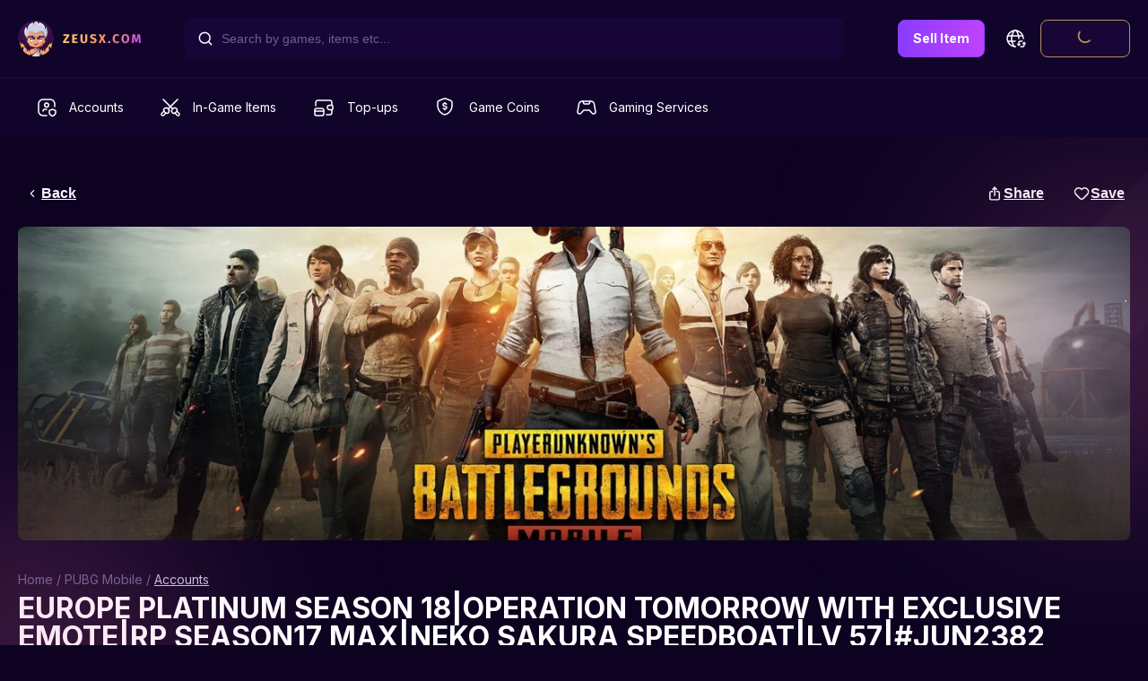

--- FILE ---
content_type: text/html; charset=utf-8
request_url: https://zeusx.com/game/pubg-mobile/22/accounts/europe-platinum-season-18oroperation-tomorrow-with-exclusive-emoteorrp-season17-maxorneko-sakura-speedboatorlv-57orjun2382-37183
body_size: 34578
content:
<!DOCTYPE html><html lang="en"><head><meta charSet="utf-8"/><meta name="viewport" content="minimum-scale=1, initial-scale=1, width=device-width, shrink-to-fit=no, user-scalable=no, viewport-fit=cover"/><meta name="google-signin-client_id" content="809190803145-6ic8170v3htn25cqad8o29e1f5mcg4fl.apps.googleusercontent.com.apps.googleusercontent.com"/><meta name="theme-color" content="#0D0321"/><link rel="shortcut icon" sizes="192x192" href="https://cdn-assets.zeusx.com/img/v2/logo-only-512.png"/><link rel="shortcut icon" sizes="128x128" href="https://cdn-assets.zeusx.com/img/v2/logo-only-v3.png"/><meta name="mobile-web-app-capable" content="yes"/><meta name="apple-mobile-web-app-capable" content="yes"/><meta name="apple-mobile-web-app-status-bar-style" content="black"/><link rel="apple-touch-icon" sizes="192x192" href="https://cdn-assets.zeusx.com/img/v2/logo-only-512.png"/><meta name="apple-mobile-web-app-title" content="ZeusX"/><link rel="apple-touch-startup-image" href="https://cdn-assets.zeusx.com/img/v2/logo-only-512.png"/><link rel="manifest" href="/manifest.json"/><script type="application/ld+json">
              {
                "@context": "https://schema.org",
                "@type": "Product",
                "@id": "https://zeusx.com//game/pubg-mobile/22/accounts/europe-platinum-season-18oroperation-tomorrow-with-exclusive-emoteorrp-season17-maxorneko-sakura-speedboatorlv-57orjun2382-37183#37183",
                "name": "EUROPE PLATINUM SEASON 18|OPERATION TOMORROW WITH EXCLUSIVE EMOTE|RP SEASON17 MAX|NEKO SAKURA SPEEDBOAT|LV 57|#JUN2382",
                "image": "https://cdn-offer-photos.zeusx.com/PUBG_Mobile.jpg",
                "description": "PUBG GLOBALLINK SCREENSHOT IMAGES httpsimgurcomavFQvGp8detailed account specificationsPLATFORM ANDROID IOS AND EMULATOR PCID 5602357639LEVEL ACCOUNT 57CLOTH SET 32WEAPON SKIN 22bag 5Skin Helmet 3Vehicle Skin 3parachute 12SET MYTHIC 3UC 0BATTLE POINT 1701TITLE OVERACHIEVER WELLLIKED SEASON 16 17 ACE ARCHIEVEMENT POINT 3160 POINT POPULARITY 134320CHARACTER OPEN VICTOR Royale pass SEASON 17 AMX Acount From Season 8 9 12 18 TIERS PREVIOUS SEASON 16 17 ACE TIER NOW EUROPE SQUAD PLATINUM 4SOLO GOLD 5DUO GOLD 4 SEASON 18RENAME CARD MATERIAL UPGRADE WEAPON Full Detail look ScreenshotFAST DELIVERY 510 MINUTESAccount are equipped with complete information guaranteed account security and a lifetime guarantee100 SAFE and RELIABLE",
                "sku": "1",
                "brand": {
                  "@type": "Brand",
                  "name": "ClanKaiser"
                },
                "offers": {
                  "@type": "Offer",
                  "url": "https://zeusx.com//game/pubg-mobile/22/accounts/europe-platinum-season-18oroperation-tomorrow-with-exclusive-emoteorrp-season17-maxorneko-sakura-speedboatorlv-57orjun2382-37183",
                  "priceCurrency": "USD",
                  "price": "40.5",
                  "availability": "https://schema.org/SoldOut",
                  "itemCondition": "https://schema.org/NewCondition"
                }
              }</script><title>EUROPE PLATINUM SEASON 18|OPERATION TOMORROW WITH EXCLUSIVE EMOTE|RP SEASON17 MAX|NEKO SAKURA SPEEDBOAT|LV 57|#JUN2382</title><meta name="description" content="PUBG GLOBAL
LINK SCREENSHOT IMAGES:  https://imgur.com/a/vFQvGp8

detailed account specifications
PLATFORM : ANDROID , IOS AND EMULATOR (PC)

ID : 5602357639
LEVEL ACCOUNT : 57
CLOTH SET : 32
WEAPON SKIN : 22
bag: 5
Skin Helmet: 3
Vehicle Skin: 3
parachute: 12
SET MYTHIC : 3
UC : 0
BATTLE POINT : 1.701
TITLE : OVERACHIEVER | WELL-LIKED | SEASON 16 17 ACE 
ARCHIEVEMENT POINT : 3160 POINT 
POPULARITY : 134320
CHARACTER OPEN : VICTOR 
Royale pass SEASON : 17 AMX 
Acount From Season : 8 9 12 - 18 
TIERS PREVIOUS SEASON : 16 17 ACE 
TIER NOW  : EUROPE SQUAD PLATINUM 4|SOLO GOLD 5|DUO GOLD 4 SEASON 18
RENAME CARD : -
MATERIAL UPGRADE WEAPON : -
Full Detail look Screenshot
FAST DELIVERY 5-10 MINUTES
Account are equipped with complete information, guaranteed account security, and a lifetime guarantee.
100% SAFE and RELIABLE."/><meta property="og:site_name" content="ZeusX"/><meta property="og:url" content="https://zeusx.com/game/pubg-mobile/22/accounts/europe-platinum-season-18oroperation-tomorrow-with-exclusive-emoteorrp-season17-maxorneko-sakura-speedboatorlv-57orjun2382-37183"/><meta property="og:title" content="EUROPE PLATINUM SEASON 18|OPERATION TOMORROW WITH EXCLUSIVE EMOTE|RP SEASON17 MAX|NEKO SAKURA SPEEDBOAT|LV 57|#JUN2382"/><meta property="og:description" content="PUBG GLOBAL&lt;br&gt;
LINK SCREENSHOT IMAGES:  https://imgur.com/a/vFQvGp8&lt;br&gt;
&lt;br&gt;
detailed account specifications&lt;br&gt;
PLATFORM : ANDROID , IOS AND EMULATOR (PC)&lt;br&gt;
&lt;br&gt;
ID : 5602357639&lt;br&gt;
LEVEL ACCOUNT : 57&lt;br&gt;
CLOTH SET : 32&lt;br&gt;
WEAPON SKIN : 22&lt;br&gt;
bag: 5&lt;br&gt;
Skin Helmet: 3&lt;br&gt;
Vehicle Skin: 3&lt;br&gt;
parachute: 12&lt;br&gt;
SET MYTHIC : 3&lt;br&gt;
UC : 0&lt;br&gt;
BATTLE POINT : 1.701&lt;br&gt;
TITLE : OVERACHIEVER | WELL-LIKED | SEASON 16 17 ACE &lt;br&gt;
ARCHIEVEMENT POINT : 3160 POINT &lt;br&gt;
POPULARITY : 134320&lt;br&gt;
CHARACTER OPEN : VICTOR &lt;br&gt;
Royale pass SEASON : 17 AMX &lt;br&gt;
Acount From Season : 8 9 12 - 18 &lt;br&gt;
TIERS PREVIOUS SEASON : 16 17 ACE &lt;br&gt;
TIER NOW  : EUROPE SQUAD PLATINUM 4|SOLO GOLD 5|DUO GOLD 4 SEASON 18&lt;br&gt;
RENAME CARD : -&lt;br&gt;
MATERIAL UPGRADE WEAPON : -&lt;br&gt;
Full Detail look Screenshot&lt;br&gt;
FAST DELIVERY 5-10 MINUTES&lt;br&gt;
Account are equipped with complete information, guaranteed account security, and a lifetime guarantee.&lt;br&gt;
100% SAFE and RELIABLE."/><meta property="og:type" content="website"/><meta property="og:image" content="https://cdn-offer-photos.zeusx.com/PUBG_Mobile.jpg"/><meta property="fb:app_id" content="180050526638161"/><base href="/"/><meta name="twitter:card" content="summary_large_image"/><meta name="twitter:site" content="@ZeusX_Gaming"/><meta name="twitter:title" content="EUROPE PLATINUM SEASON 18|OPERATION TOMORROW WITH EXCLUSIVE EMOTE|RP SEASON17 MAX|NEKO SAKURA SPEEDBOAT|LV 57|#JUN2382"/><meta name="twitter:description" content="PUBG GLOBAL&lt;br&gt;
LINK SCREENSHOT IMAGES:  https://imgur.com/a/vFQvGp8&lt;br&gt;
&lt;br&gt;
detailed account specifications&lt;br&gt;
PLATFORM : ANDROID , IOS AND EMULATOR (PC)&lt;br&gt;
&lt;br&gt;
ID : 5602357639&lt;br&gt;
LEVEL ACCOUNT : 57&lt;br&gt;
CLOTH SET : 32&lt;br&gt;
WEAPON SKIN : 22&lt;br&gt;
bag: 5&lt;br&gt;
Skin Helmet: 3&lt;br&gt;
Vehicle Skin: 3&lt;br&gt;
parachute: 12&lt;br&gt;
SET MYTHIC : 3&lt;br&gt;
UC : 0&lt;br&gt;
BATTLE POINT : 1.701&lt;br&gt;
TITLE : OVERACHIEVER | WELL-LIKED | SEASON 16 17 ACE &lt;br&gt;
ARCHIEVEMENT POINT : 3160 POINT &lt;br&gt;
POPULARITY : 134320&lt;br&gt;
CHARACTER OPEN : VICTOR &lt;br&gt;
Royale pass SEASON : 17 AMX &lt;br&gt;
Acount From Season : 8 9 12 - 18 &lt;br&gt;
TIERS PREVIOUS SEASON : 16 17 ACE &lt;br&gt;
TIER NOW  : EUROPE SQUAD PLATINUM 4|SOLO GOLD 5|DUO GOLD 4 SEASON 18&lt;br&gt;
RENAME CARD : -&lt;br&gt;
MATERIAL UPGRADE WEAPON : -&lt;br&gt;
Full Detail look Screenshot&lt;br&gt;
FAST DELIVERY 5-10 MINUTES&lt;br&gt;
Account are equipped with complete information, guaranteed account security, and a lifetime guarantee.&lt;br&gt;
100% SAFE and RELIABLE."/><meta name="twitter:image" content="https://cdn-offer-photos.zeusx.com/PUBG_Mobile.jpg"/><link rel="alternate" href="https://zeusx.com//game/pubg-mobile/22/accounts/europe-platinum-season-18oroperation-tomorrow-with-exclusive-emoteorrp-season17-maxorneko-sakura-speedboatorlv-57orjun2382-37183" hrefLang="x-default"/><link rel="alternate" href="https://zeusx.com//game/pubg-mobile/22/accounts/europe-platinum-season-18oroperation-tomorrow-with-exclusive-emoteorrp-season17-maxorneko-sakura-speedboatorlv-57orjun2382-37183" hrefLang="en"/><link rel="canonical" href="https://zeusx.com/game/pubg-mobile/22/accounts/europe-platinum-season-18oroperation-tomorrow-with-exclusive-emoteorrp-season17-maxorneko-sakura-speedboatorlv-57orjun2382-37183"/><meta name="next-head-count" content="32"/><link rel="preconnect" href="https://fonts.googleapis.com"/><link rel="preconnect" href="https://fonts.gstatic.com" crossorigin="true"/><script type="text/javascript">window.NREUM||(NREUM={});NREUM.info = {"agent":"","beacon":"bam.nr-data.net","errorBeacon":"bam.nr-data.net","licenseKey":"NRJS-b91ef494a65f0cef853","applicationID":"554485969","agentToken":null,"applicationTime":1966.280858,"transactionName":"[base64]","queueTime":0,"ttGuid":"b7e002978183e8e6"}; (window.NREUM||(NREUM={})).init={privacy:{cookies_enabled:true},ajax:{deny_list:[]},session_trace:{sampling_rate:0.0,mode:"FIXED_RATE",enabled:true,error_sampling_rate:0.0},feature_flags:["soft_nav"],distributed_tracing:{enabled:true}};(window.NREUM||(NREUM={})).loader_config={agentID:"594508103",accountID:"3684499",trustKey:"3684499",licenseKey:"NRJS-b91ef494a65f0cef853",applicationID:"554485969",browserID:"594508103"};;/*! For license information please see nr-loader-rum-1.308.0.min.js.LICENSE.txt */
(()=>{var e,t,r={163:(e,t,r)=>{"use strict";r.d(t,{j:()=>E});var n=r(384),i=r(1741);var a=r(2555);r(860).K7.genericEvents;const s="experimental.resources",o="register",c=e=>{if(!e||"string"!=typeof e)return!1;try{document.createDocumentFragment().querySelector(e)}catch{return!1}return!0};var d=r(2614),u=r(944),l=r(8122);const f="[data-nr-mask]",g=e=>(0,l.a)(e,(()=>{const e={feature_flags:[],experimental:{allow_registered_children:!1,resources:!1},mask_selector:"*",block_selector:"[data-nr-block]",mask_input_options:{color:!1,date:!1,"datetime-local":!1,email:!1,month:!1,number:!1,range:!1,search:!1,tel:!1,text:!1,time:!1,url:!1,week:!1,textarea:!1,select:!1,password:!0}};return{ajax:{deny_list:void 0,block_internal:!0,enabled:!0,autoStart:!0},api:{get allow_registered_children(){return e.feature_flags.includes(o)||e.experimental.allow_registered_children},set allow_registered_children(t){e.experimental.allow_registered_children=t},duplicate_registered_data:!1},browser_consent_mode:{enabled:!1},distributed_tracing:{enabled:void 0,exclude_newrelic_header:void 0,cors_use_newrelic_header:void 0,cors_use_tracecontext_headers:void 0,allowed_origins:void 0},get feature_flags(){return e.feature_flags},set feature_flags(t){e.feature_flags=t},generic_events:{enabled:!0,autoStart:!0},harvest:{interval:30},jserrors:{enabled:!0,autoStart:!0},logging:{enabled:!0,autoStart:!0},metrics:{enabled:!0,autoStart:!0},obfuscate:void 0,page_action:{enabled:!0},page_view_event:{enabled:!0,autoStart:!0},page_view_timing:{enabled:!0,autoStart:!0},performance:{capture_marks:!1,capture_measures:!1,capture_detail:!0,resources:{get enabled(){return e.feature_flags.includes(s)||e.experimental.resources},set enabled(t){e.experimental.resources=t},asset_types:[],first_party_domains:[],ignore_newrelic:!0}},privacy:{cookies_enabled:!0},proxy:{assets:void 0,beacon:void 0},session:{expiresMs:d.wk,inactiveMs:d.BB},session_replay:{autoStart:!0,enabled:!1,preload:!1,sampling_rate:10,error_sampling_rate:100,collect_fonts:!1,inline_images:!1,fix_stylesheets:!0,mask_all_inputs:!0,get mask_text_selector(){return e.mask_selector},set mask_text_selector(t){c(t)?e.mask_selector="".concat(t,",").concat(f):""===t||null===t?e.mask_selector=f:(0,u.R)(5,t)},get block_class(){return"nr-block"},get ignore_class(){return"nr-ignore"},get mask_text_class(){return"nr-mask"},get block_selector(){return e.block_selector},set block_selector(t){c(t)?e.block_selector+=",".concat(t):""!==t&&(0,u.R)(6,t)},get mask_input_options(){return e.mask_input_options},set mask_input_options(t){t&&"object"==typeof t?e.mask_input_options={...t,password:!0}:(0,u.R)(7,t)}},session_trace:{enabled:!0,autoStart:!0},soft_navigations:{enabled:!0,autoStart:!0},spa:{enabled:!0,autoStart:!0},ssl:void 0,user_actions:{enabled:!0,elementAttributes:["id","className","tagName","type"]}}})());var p=r(6154),m=r(9324);let h=0;const v={buildEnv:m.F3,distMethod:m.Xs,version:m.xv,originTime:p.WN},b={consented:!1},y={appMetadata:{},get consented(){return this.session?.state?.consent||b.consented},set consented(e){b.consented=e},customTransaction:void 0,denyList:void 0,disabled:!1,harvester:void 0,isolatedBacklog:!1,isRecording:!1,loaderType:void 0,maxBytes:3e4,obfuscator:void 0,onerror:void 0,ptid:void 0,releaseIds:{},session:void 0,timeKeeper:void 0,registeredEntities:[],jsAttributesMetadata:{bytes:0},get harvestCount(){return++h}},_=e=>{const t=(0,l.a)(e,y),r=Object.keys(v).reduce((e,t)=>(e[t]={value:v[t],writable:!1,configurable:!0,enumerable:!0},e),{});return Object.defineProperties(t,r)};var w=r(5701);const x=e=>{const t=e.startsWith("http");e+="/",r.p=t?e:"https://"+e};var R=r(7836),k=r(3241);const A={accountID:void 0,trustKey:void 0,agentID:void 0,licenseKey:void 0,applicationID:void 0,xpid:void 0},S=e=>(0,l.a)(e,A),T=new Set;function E(e,t={},r,s){let{init:o,info:c,loader_config:d,runtime:u={},exposed:l=!0}=t;if(!c){const e=(0,n.pV)();o=e.init,c=e.info,d=e.loader_config}e.init=g(o||{}),e.loader_config=S(d||{}),c.jsAttributes??={},p.bv&&(c.jsAttributes.isWorker=!0),e.info=(0,a.D)(c);const f=e.init,m=[c.beacon,c.errorBeacon];T.has(e.agentIdentifier)||(f.proxy.assets&&(x(f.proxy.assets),m.push(f.proxy.assets)),f.proxy.beacon&&m.push(f.proxy.beacon),e.beacons=[...m],function(e){const t=(0,n.pV)();Object.getOwnPropertyNames(i.W.prototype).forEach(r=>{const n=i.W.prototype[r];if("function"!=typeof n||"constructor"===n)return;let a=t[r];e[r]&&!1!==e.exposed&&"micro-agent"!==e.runtime?.loaderType&&(t[r]=(...t)=>{const n=e[r](...t);return a?a(...t):n})})}(e),(0,n.US)("activatedFeatures",w.B)),u.denyList=[...f.ajax.deny_list||[],...f.ajax.block_internal?m:[]],u.ptid=e.agentIdentifier,u.loaderType=r,e.runtime=_(u),T.has(e.agentIdentifier)||(e.ee=R.ee.get(e.agentIdentifier),e.exposed=l,(0,k.W)({agentIdentifier:e.agentIdentifier,drained:!!w.B?.[e.agentIdentifier],type:"lifecycle",name:"initialize",feature:void 0,data:e.config})),T.add(e.agentIdentifier)}},384:(e,t,r)=>{"use strict";r.d(t,{NT:()=>s,US:()=>u,Zm:()=>o,bQ:()=>d,dV:()=>c,pV:()=>l});var n=r(6154),i=r(1863),a=r(1910);const s={beacon:"bam.nr-data.net",errorBeacon:"bam.nr-data.net"};function o(){return n.gm.NREUM||(n.gm.NREUM={}),void 0===n.gm.newrelic&&(n.gm.newrelic=n.gm.NREUM),n.gm.NREUM}function c(){let e=o();return e.o||(e.o={ST:n.gm.setTimeout,SI:n.gm.setImmediate||n.gm.setInterval,CT:n.gm.clearTimeout,XHR:n.gm.XMLHttpRequest,REQ:n.gm.Request,EV:n.gm.Event,PR:n.gm.Promise,MO:n.gm.MutationObserver,FETCH:n.gm.fetch,WS:n.gm.WebSocket},(0,a.i)(...Object.values(e.o))),e}function d(e,t){let r=o();r.initializedAgents??={},t.initializedAt={ms:(0,i.t)(),date:new Date},r.initializedAgents[e]=t}function u(e,t){o()[e]=t}function l(){return function(){let e=o();const t=e.info||{};e.info={beacon:s.beacon,errorBeacon:s.errorBeacon,...t}}(),function(){let e=o();const t=e.init||{};e.init={...t}}(),c(),function(){let e=o();const t=e.loader_config||{};e.loader_config={...t}}(),o()}},782:(e,t,r)=>{"use strict";r.d(t,{T:()=>n});const n=r(860).K7.pageViewTiming},860:(e,t,r)=>{"use strict";r.d(t,{$J:()=>u,K7:()=>c,P3:()=>d,XX:()=>i,Yy:()=>o,df:()=>a,qY:()=>n,v4:()=>s});const n="events",i="jserrors",a="browser/blobs",s="rum",o="browser/logs",c={ajax:"ajax",genericEvents:"generic_events",jserrors:i,logging:"logging",metrics:"metrics",pageAction:"page_action",pageViewEvent:"page_view_event",pageViewTiming:"page_view_timing",sessionReplay:"session_replay",sessionTrace:"session_trace",softNav:"soft_navigations",spa:"spa"},d={[c.pageViewEvent]:1,[c.pageViewTiming]:2,[c.metrics]:3,[c.jserrors]:4,[c.spa]:5,[c.ajax]:6,[c.sessionTrace]:7,[c.softNav]:8,[c.sessionReplay]:9,[c.logging]:10,[c.genericEvents]:11},u={[c.pageViewEvent]:s,[c.pageViewTiming]:n,[c.ajax]:n,[c.spa]:n,[c.softNav]:n,[c.metrics]:i,[c.jserrors]:i,[c.sessionTrace]:a,[c.sessionReplay]:a,[c.logging]:o,[c.genericEvents]:"ins"}},944:(e,t,r)=>{"use strict";r.d(t,{R:()=>i});var n=r(3241);function i(e,t){"function"==typeof console.debug&&(console.debug("New Relic Warning: https://github.com/newrelic/newrelic-browser-agent/blob/main/docs/warning-codes.md#".concat(e),t),(0,n.W)({agentIdentifier:null,drained:null,type:"data",name:"warn",feature:"warn",data:{code:e,secondary:t}}))}},1687:(e,t,r)=>{"use strict";r.d(t,{Ak:()=>d,Ze:()=>f,x3:()=>u});var n=r(3241),i=r(7836),a=r(3606),s=r(860),o=r(2646);const c={};function d(e,t){const r={staged:!1,priority:s.P3[t]||0};l(e),c[e].get(t)||c[e].set(t,r)}function u(e,t){e&&c[e]&&(c[e].get(t)&&c[e].delete(t),p(e,t,!1),c[e].size&&g(e))}function l(e){if(!e)throw new Error("agentIdentifier required");c[e]||(c[e]=new Map)}function f(e="",t="feature",r=!1){if(l(e),!e||!c[e].get(t)||r)return p(e,t);c[e].get(t).staged=!0,g(e)}function g(e){const t=Array.from(c[e]);t.every(([e,t])=>t.staged)&&(t.sort((e,t)=>e[1].priority-t[1].priority),t.forEach(([t])=>{c[e].delete(t),p(e,t)}))}function p(e,t,r=!0){const s=e?i.ee.get(e):i.ee,c=a.i.handlers;if(!s.aborted&&s.backlog&&c){if((0,n.W)({agentIdentifier:e,type:"lifecycle",name:"drain",feature:t}),r){const e=s.backlog[t],r=c[t];if(r){for(let t=0;e&&t<e.length;++t)m(e[t],r);Object.entries(r).forEach(([e,t])=>{Object.values(t||{}).forEach(t=>{t[0]?.on&&t[0]?.context()instanceof o.y&&t[0].on(e,t[1])})})}}s.isolatedBacklog||delete c[t],s.backlog[t]=null,s.emit("drain-"+t,[])}}function m(e,t){var r=e[1];Object.values(t[r]||{}).forEach(t=>{var r=e[0];if(t[0]===r){var n=t[1],i=e[3],a=e[2];n.apply(i,a)}})}},1738:(e,t,r)=>{"use strict";r.d(t,{U:()=>g,Y:()=>f});var n=r(3241),i=r(9908),a=r(1863),s=r(944),o=r(5701),c=r(3969),d=r(8362),u=r(860),l=r(4261);function f(e,t,r,a){const f=a||r;!f||f[e]&&f[e]!==d.d.prototype[e]||(f[e]=function(){(0,i.p)(c.xV,["API/"+e+"/called"],void 0,u.K7.metrics,r.ee),(0,n.W)({agentIdentifier:r.agentIdentifier,drained:!!o.B?.[r.agentIdentifier],type:"data",name:"api",feature:l.Pl+e,data:{}});try{return t.apply(this,arguments)}catch(e){(0,s.R)(23,e)}})}function g(e,t,r,n,s){const o=e.info;null===r?delete o.jsAttributes[t]:o.jsAttributes[t]=r,(s||null===r)&&(0,i.p)(l.Pl+n,[(0,a.t)(),t,r],void 0,"session",e.ee)}},1741:(e,t,r)=>{"use strict";r.d(t,{W:()=>a});var n=r(944),i=r(4261);class a{#e(e,...t){if(this[e]!==a.prototype[e])return this[e](...t);(0,n.R)(35,e)}addPageAction(e,t){return this.#e(i.hG,e,t)}register(e){return this.#e(i.eY,e)}recordCustomEvent(e,t){return this.#e(i.fF,e,t)}setPageViewName(e,t){return this.#e(i.Fw,e,t)}setCustomAttribute(e,t,r){return this.#e(i.cD,e,t,r)}noticeError(e,t){return this.#e(i.o5,e,t)}setUserId(e,t=!1){return this.#e(i.Dl,e,t)}setApplicationVersion(e){return this.#e(i.nb,e)}setErrorHandler(e){return this.#e(i.bt,e)}addRelease(e,t){return this.#e(i.k6,e,t)}log(e,t){return this.#e(i.$9,e,t)}start(){return this.#e(i.d3)}finished(e){return this.#e(i.BL,e)}recordReplay(){return this.#e(i.CH)}pauseReplay(){return this.#e(i.Tb)}addToTrace(e){return this.#e(i.U2,e)}setCurrentRouteName(e){return this.#e(i.PA,e)}interaction(e){return this.#e(i.dT,e)}wrapLogger(e,t,r){return this.#e(i.Wb,e,t,r)}measure(e,t){return this.#e(i.V1,e,t)}consent(e){return this.#e(i.Pv,e)}}},1863:(e,t,r)=>{"use strict";function n(){return Math.floor(performance.now())}r.d(t,{t:()=>n})},1910:(e,t,r)=>{"use strict";r.d(t,{i:()=>a});var n=r(944);const i=new Map;function a(...e){return e.every(e=>{if(i.has(e))return i.get(e);const t="function"==typeof e?e.toString():"",r=t.includes("[native code]"),a=t.includes("nrWrapper");return r||a||(0,n.R)(64,e?.name||t),i.set(e,r),r})}},2555:(e,t,r)=>{"use strict";r.d(t,{D:()=>o,f:()=>s});var n=r(384),i=r(8122);const a={beacon:n.NT.beacon,errorBeacon:n.NT.errorBeacon,licenseKey:void 0,applicationID:void 0,sa:void 0,queueTime:void 0,applicationTime:void 0,ttGuid:void 0,user:void 0,account:void 0,product:void 0,extra:void 0,jsAttributes:{},userAttributes:void 0,atts:void 0,transactionName:void 0,tNamePlain:void 0};function s(e){try{return!!e.licenseKey&&!!e.errorBeacon&&!!e.applicationID}catch(e){return!1}}const o=e=>(0,i.a)(e,a)},2614:(e,t,r)=>{"use strict";r.d(t,{BB:()=>s,H3:()=>n,g:()=>d,iL:()=>c,tS:()=>o,uh:()=>i,wk:()=>a});const n="NRBA",i="SESSION",a=144e5,s=18e5,o={STARTED:"session-started",PAUSE:"session-pause",RESET:"session-reset",RESUME:"session-resume",UPDATE:"session-update"},c={SAME_TAB:"same-tab",CROSS_TAB:"cross-tab"},d={OFF:0,FULL:1,ERROR:2}},2646:(e,t,r)=>{"use strict";r.d(t,{y:()=>n});class n{constructor(e){this.contextId=e}}},2843:(e,t,r)=>{"use strict";r.d(t,{G:()=>a,u:()=>i});var n=r(3878);function i(e,t=!1,r,i){(0,n.DD)("visibilitychange",function(){if(t)return void("hidden"===document.visibilityState&&e());e(document.visibilityState)},r,i)}function a(e,t,r){(0,n.sp)("pagehide",e,t,r)}},3241:(e,t,r)=>{"use strict";r.d(t,{W:()=>a});var n=r(6154);const i="newrelic";function a(e={}){try{n.gm.dispatchEvent(new CustomEvent(i,{detail:e}))}catch(e){}}},3606:(e,t,r)=>{"use strict";r.d(t,{i:()=>a});var n=r(9908);a.on=s;var i=a.handlers={};function a(e,t,r,a){s(a||n.d,i,e,t,r)}function s(e,t,r,i,a){a||(a="feature"),e||(e=n.d);var s=t[a]=t[a]||{};(s[r]=s[r]||[]).push([e,i])}},3878:(e,t,r)=>{"use strict";function n(e,t){return{capture:e,passive:!1,signal:t}}function i(e,t,r=!1,i){window.addEventListener(e,t,n(r,i))}function a(e,t,r=!1,i){document.addEventListener(e,t,n(r,i))}r.d(t,{DD:()=>a,jT:()=>n,sp:()=>i})},3969:(e,t,r)=>{"use strict";r.d(t,{TZ:()=>n,XG:()=>o,rs:()=>i,xV:()=>s,z_:()=>a});const n=r(860).K7.metrics,i="sm",a="cm",s="storeSupportabilityMetrics",o="storeEventMetrics"},4234:(e,t,r)=>{"use strict";r.d(t,{W:()=>a});var n=r(7836),i=r(1687);class a{constructor(e,t){this.agentIdentifier=e,this.ee=n.ee.get(e),this.featureName=t,this.blocked=!1}deregisterDrain(){(0,i.x3)(this.agentIdentifier,this.featureName)}}},4261:(e,t,r)=>{"use strict";r.d(t,{$9:()=>d,BL:()=>o,CH:()=>g,Dl:()=>_,Fw:()=>y,PA:()=>h,Pl:()=>n,Pv:()=>k,Tb:()=>l,U2:()=>a,V1:()=>R,Wb:()=>x,bt:()=>b,cD:()=>v,d3:()=>w,dT:()=>c,eY:()=>p,fF:()=>f,hG:()=>i,k6:()=>s,nb:()=>m,o5:()=>u});const n="api-",i="addPageAction",a="addToTrace",s="addRelease",o="finished",c="interaction",d="log",u="noticeError",l="pauseReplay",f="recordCustomEvent",g="recordReplay",p="register",m="setApplicationVersion",h="setCurrentRouteName",v="setCustomAttribute",b="setErrorHandler",y="setPageViewName",_="setUserId",w="start",x="wrapLogger",R="measure",k="consent"},5289:(e,t,r)=>{"use strict";r.d(t,{GG:()=>s,Qr:()=>c,sB:()=>o});var n=r(3878),i=r(6389);function a(){return"undefined"==typeof document||"complete"===document.readyState}function s(e,t){if(a())return e();const r=(0,i.J)(e),s=setInterval(()=>{a()&&(clearInterval(s),r())},500);(0,n.sp)("load",r,t)}function o(e){if(a())return e();(0,n.DD)("DOMContentLoaded",e)}function c(e){if(a())return e();(0,n.sp)("popstate",e)}},5607:(e,t,r)=>{"use strict";r.d(t,{W:()=>n});const n=(0,r(9566).bz)()},5701:(e,t,r)=>{"use strict";r.d(t,{B:()=>a,t:()=>s});var n=r(3241);const i=new Set,a={};function s(e,t){const r=t.agentIdentifier;a[r]??={},e&&"object"==typeof e&&(i.has(r)||(t.ee.emit("rumresp",[e]),a[r]=e,i.add(r),(0,n.W)({agentIdentifier:r,loaded:!0,drained:!0,type:"lifecycle",name:"load",feature:void 0,data:e})))}},6154:(e,t,r)=>{"use strict";r.d(t,{OF:()=>c,RI:()=>i,WN:()=>u,bv:()=>a,eN:()=>l,gm:()=>s,mw:()=>o,sb:()=>d});var n=r(1863);const i="undefined"!=typeof window&&!!window.document,a="undefined"!=typeof WorkerGlobalScope&&("undefined"!=typeof self&&self instanceof WorkerGlobalScope&&self.navigator instanceof WorkerNavigator||"undefined"!=typeof globalThis&&globalThis instanceof WorkerGlobalScope&&globalThis.navigator instanceof WorkerNavigator),s=i?window:"undefined"!=typeof WorkerGlobalScope&&("undefined"!=typeof self&&self instanceof WorkerGlobalScope&&self||"undefined"!=typeof globalThis&&globalThis instanceof WorkerGlobalScope&&globalThis),o=Boolean("hidden"===s?.document?.visibilityState),c=/iPad|iPhone|iPod/.test(s.navigator?.userAgent),d=c&&"undefined"==typeof SharedWorker,u=((()=>{const e=s.navigator?.userAgent?.match(/Firefox[/\s](\d+\.\d+)/);Array.isArray(e)&&e.length>=2&&e[1]})(),Date.now()-(0,n.t)()),l=()=>"undefined"!=typeof PerformanceNavigationTiming&&s?.performance?.getEntriesByType("navigation")?.[0]?.responseStart},6389:(e,t,r)=>{"use strict";function n(e,t=500,r={}){const n=r?.leading||!1;let i;return(...r)=>{n&&void 0===i&&(e.apply(this,r),i=setTimeout(()=>{i=clearTimeout(i)},t)),n||(clearTimeout(i),i=setTimeout(()=>{e.apply(this,r)},t))}}function i(e){let t=!1;return(...r)=>{t||(t=!0,e.apply(this,r))}}r.d(t,{J:()=>i,s:()=>n})},6630:(e,t,r)=>{"use strict";r.d(t,{T:()=>n});const n=r(860).K7.pageViewEvent},7699:(e,t,r)=>{"use strict";r.d(t,{It:()=>a,KC:()=>o,No:()=>i,qh:()=>s});var n=r(860);const i=16e3,a=1e6,s="SESSION_ERROR",o={[n.K7.logging]:!0,[n.K7.genericEvents]:!1,[n.K7.jserrors]:!1,[n.K7.ajax]:!1}},7836:(e,t,r)=>{"use strict";r.d(t,{P:()=>o,ee:()=>c});var n=r(384),i=r(8990),a=r(2646),s=r(5607);const o="nr@context:".concat(s.W),c=function e(t,r){var n={},s={},u={},l=!1;try{l=16===r.length&&d.initializedAgents?.[r]?.runtime.isolatedBacklog}catch(e){}var f={on:p,addEventListener:p,removeEventListener:function(e,t){var r=n[e];if(!r)return;for(var i=0;i<r.length;i++)r[i]===t&&r.splice(i,1)},emit:function(e,r,n,i,a){!1!==a&&(a=!0);if(c.aborted&&!i)return;t&&a&&t.emit(e,r,n);var o=g(n);m(e).forEach(e=>{e.apply(o,r)});var d=v()[s[e]];d&&d.push([f,e,r,o]);return o},get:h,listeners:m,context:g,buffer:function(e,t){const r=v();if(t=t||"feature",f.aborted)return;Object.entries(e||{}).forEach(([e,n])=>{s[n]=t,t in r||(r[t]=[])})},abort:function(){f._aborted=!0,Object.keys(f.backlog).forEach(e=>{delete f.backlog[e]})},isBuffering:function(e){return!!v()[s[e]]},debugId:r,backlog:l?{}:t&&"object"==typeof t.backlog?t.backlog:{},isolatedBacklog:l};return Object.defineProperty(f,"aborted",{get:()=>{let e=f._aborted||!1;return e||(t&&(e=t.aborted),e)}}),f;function g(e){return e&&e instanceof a.y?e:e?(0,i.I)(e,o,()=>new a.y(o)):new a.y(o)}function p(e,t){n[e]=m(e).concat(t)}function m(e){return n[e]||[]}function h(t){return u[t]=u[t]||e(f,t)}function v(){return f.backlog}}(void 0,"globalEE"),d=(0,n.Zm)();d.ee||(d.ee=c)},8122:(e,t,r)=>{"use strict";r.d(t,{a:()=>i});var n=r(944);function i(e,t){try{if(!e||"object"!=typeof e)return(0,n.R)(3);if(!t||"object"!=typeof t)return(0,n.R)(4);const r=Object.create(Object.getPrototypeOf(t),Object.getOwnPropertyDescriptors(t)),a=0===Object.keys(r).length?e:r;for(let s in a)if(void 0!==e[s])try{if(null===e[s]){r[s]=null;continue}Array.isArray(e[s])&&Array.isArray(t[s])?r[s]=Array.from(new Set([...e[s],...t[s]])):"object"==typeof e[s]&&"object"==typeof t[s]?r[s]=i(e[s],t[s]):r[s]=e[s]}catch(e){r[s]||(0,n.R)(1,e)}return r}catch(e){(0,n.R)(2,e)}}},8362:(e,t,r)=>{"use strict";r.d(t,{d:()=>a});var n=r(9566),i=r(1741);class a extends i.W{agentIdentifier=(0,n.LA)(16)}},8374:(e,t,r)=>{r.nc=(()=>{try{return document?.currentScript?.nonce}catch(e){}return""})()},8990:(e,t,r)=>{"use strict";r.d(t,{I:()=>i});var n=Object.prototype.hasOwnProperty;function i(e,t,r){if(n.call(e,t))return e[t];var i=r();if(Object.defineProperty&&Object.keys)try{return Object.defineProperty(e,t,{value:i,writable:!0,enumerable:!1}),i}catch(e){}return e[t]=i,i}},9324:(e,t,r)=>{"use strict";r.d(t,{F3:()=>i,Xs:()=>a,xv:()=>n});const n="1.308.0",i="PROD",a="CDN"},9566:(e,t,r)=>{"use strict";r.d(t,{LA:()=>o,bz:()=>s});var n=r(6154);const i="xxxxxxxx-xxxx-4xxx-yxxx-xxxxxxxxxxxx";function a(e,t){return e?15&e[t]:16*Math.random()|0}function s(){const e=n.gm?.crypto||n.gm?.msCrypto;let t,r=0;return e&&e.getRandomValues&&(t=e.getRandomValues(new Uint8Array(30))),i.split("").map(e=>"x"===e?a(t,r++).toString(16):"y"===e?(3&a()|8).toString(16):e).join("")}function o(e){const t=n.gm?.crypto||n.gm?.msCrypto;let r,i=0;t&&t.getRandomValues&&(r=t.getRandomValues(new Uint8Array(e)));const s=[];for(var o=0;o<e;o++)s.push(a(r,i++).toString(16));return s.join("")}},9908:(e,t,r)=>{"use strict";r.d(t,{d:()=>n,p:()=>i});var n=r(7836).ee.get("handle");function i(e,t,r,i,a){a?(a.buffer([e],i),a.emit(e,t,r)):(n.buffer([e],i),n.emit(e,t,r))}}},n={};function i(e){var t=n[e];if(void 0!==t)return t.exports;var a=n[e]={exports:{}};return r[e](a,a.exports,i),a.exports}i.m=r,i.d=(e,t)=>{for(var r in t)i.o(t,r)&&!i.o(e,r)&&Object.defineProperty(e,r,{enumerable:!0,get:t[r]})},i.f={},i.e=e=>Promise.all(Object.keys(i.f).reduce((t,r)=>(i.f[r](e,t),t),[])),i.u=e=>"nr-rum-1.308.0.min.js",i.o=(e,t)=>Object.prototype.hasOwnProperty.call(e,t),e={},t="NRBA-1.308.0.PROD:",i.l=(r,n,a,s)=>{if(e[r])e[r].push(n);else{var o,c;if(void 0!==a)for(var d=document.getElementsByTagName("script"),u=0;u<d.length;u++){var l=d[u];if(l.getAttribute("src")==r||l.getAttribute("data-webpack")==t+a){o=l;break}}if(!o){c=!0;var f={296:"sha512-+MIMDsOcckGXa1EdWHqFNv7P+JUkd5kQwCBr3KE6uCvnsBNUrdSt4a/3/L4j4TxtnaMNjHpza2/erNQbpacJQA=="};(o=document.createElement("script")).charset="utf-8",i.nc&&o.setAttribute("nonce",i.nc),o.setAttribute("data-webpack",t+a),o.src=r,0!==o.src.indexOf(window.location.origin+"/")&&(o.crossOrigin="anonymous"),f[s]&&(o.integrity=f[s])}e[r]=[n];var g=(t,n)=>{o.onerror=o.onload=null,clearTimeout(p);var i=e[r];if(delete e[r],o.parentNode&&o.parentNode.removeChild(o),i&&i.forEach(e=>e(n)),t)return t(n)},p=setTimeout(g.bind(null,void 0,{type:"timeout",target:o}),12e4);o.onerror=g.bind(null,o.onerror),o.onload=g.bind(null,o.onload),c&&document.head.appendChild(o)}},i.r=e=>{"undefined"!=typeof Symbol&&Symbol.toStringTag&&Object.defineProperty(e,Symbol.toStringTag,{value:"Module"}),Object.defineProperty(e,"__esModule",{value:!0})},i.p="https://js-agent.newrelic.com/",(()=>{var e={374:0,840:0};i.f.j=(t,r)=>{var n=i.o(e,t)?e[t]:void 0;if(0!==n)if(n)r.push(n[2]);else{var a=new Promise((r,i)=>n=e[t]=[r,i]);r.push(n[2]=a);var s=i.p+i.u(t),o=new Error;i.l(s,r=>{if(i.o(e,t)&&(0!==(n=e[t])&&(e[t]=void 0),n)){var a=r&&("load"===r.type?"missing":r.type),s=r&&r.target&&r.target.src;o.message="Loading chunk "+t+" failed: ("+a+": "+s+")",o.name="ChunkLoadError",o.type=a,o.request=s,n[1](o)}},"chunk-"+t,t)}};var t=(t,r)=>{var n,a,[s,o,c]=r,d=0;if(s.some(t=>0!==e[t])){for(n in o)i.o(o,n)&&(i.m[n]=o[n]);if(c)c(i)}for(t&&t(r);d<s.length;d++)a=s[d],i.o(e,a)&&e[a]&&e[a][0](),e[a]=0},r=self["webpackChunk:NRBA-1.308.0.PROD"]=self["webpackChunk:NRBA-1.308.0.PROD"]||[];r.forEach(t.bind(null,0)),r.push=t.bind(null,r.push.bind(r))})(),(()=>{"use strict";i(8374);var e=i(8362),t=i(860);const r=Object.values(t.K7);var n=i(163);var a=i(9908),s=i(1863),o=i(4261),c=i(1738);var d=i(1687),u=i(4234),l=i(5289),f=i(6154),g=i(944),p=i(384);const m=e=>f.RI&&!0===e?.privacy.cookies_enabled;function h(e){return!!(0,p.dV)().o.MO&&m(e)&&!0===e?.session_trace.enabled}var v=i(6389),b=i(7699);class y extends u.W{constructor(e,t){super(e.agentIdentifier,t),this.agentRef=e,this.abortHandler=void 0,this.featAggregate=void 0,this.loadedSuccessfully=void 0,this.onAggregateImported=new Promise(e=>{this.loadedSuccessfully=e}),this.deferred=Promise.resolve(),!1===e.init[this.featureName].autoStart?this.deferred=new Promise((t,r)=>{this.ee.on("manual-start-all",(0,v.J)(()=>{(0,d.Ak)(e.agentIdentifier,this.featureName),t()}))}):(0,d.Ak)(e.agentIdentifier,t)}importAggregator(e,t,r={}){if(this.featAggregate)return;const n=async()=>{let n;await this.deferred;try{if(m(e.init)){const{setupAgentSession:t}=await i.e(296).then(i.bind(i,3305));n=t(e)}}catch(e){(0,g.R)(20,e),this.ee.emit("internal-error",[e]),(0,a.p)(b.qh,[e],void 0,this.featureName,this.ee)}try{if(!this.#t(this.featureName,n,e.init))return(0,d.Ze)(this.agentIdentifier,this.featureName),void this.loadedSuccessfully(!1);const{Aggregate:i}=await t();this.featAggregate=new i(e,r),e.runtime.harvester.initializedAggregates.push(this.featAggregate),this.loadedSuccessfully(!0)}catch(e){(0,g.R)(34,e),this.abortHandler?.(),(0,d.Ze)(this.agentIdentifier,this.featureName,!0),this.loadedSuccessfully(!1),this.ee&&this.ee.abort()}};f.RI?(0,l.GG)(()=>n(),!0):n()}#t(e,r,n){if(this.blocked)return!1;switch(e){case t.K7.sessionReplay:return h(n)&&!!r;case t.K7.sessionTrace:return!!r;default:return!0}}}var _=i(6630),w=i(2614),x=i(3241);class R extends y{static featureName=_.T;constructor(e){var t;super(e,_.T),this.setupInspectionEvents(e.agentIdentifier),t=e,(0,c.Y)(o.Fw,function(e,r){"string"==typeof e&&("/"!==e.charAt(0)&&(e="/"+e),t.runtime.customTransaction=(r||"http://custom.transaction")+e,(0,a.p)(o.Pl+o.Fw,[(0,s.t)()],void 0,void 0,t.ee))},t),this.importAggregator(e,()=>i.e(296).then(i.bind(i,3943)))}setupInspectionEvents(e){const t=(t,r)=>{t&&(0,x.W)({agentIdentifier:e,timeStamp:t.timeStamp,loaded:"complete"===t.target.readyState,type:"window",name:r,data:t.target.location+""})};(0,l.sB)(e=>{t(e,"DOMContentLoaded")}),(0,l.GG)(e=>{t(e,"load")}),(0,l.Qr)(e=>{t(e,"navigate")}),this.ee.on(w.tS.UPDATE,(t,r)=>{(0,x.W)({agentIdentifier:e,type:"lifecycle",name:"session",data:r})})}}class k extends e.d{constructor(e){var t;(super(),f.gm)?(this.features={},(0,p.bQ)(this.agentIdentifier,this),this.desiredFeatures=new Set(e.features||[]),this.desiredFeatures.add(R),(0,n.j)(this,e,e.loaderType||"agent"),t=this,(0,c.Y)(o.cD,function(e,r,n=!1){if("string"==typeof e){if(["string","number","boolean"].includes(typeof r)||null===r)return(0,c.U)(t,e,r,o.cD,n);(0,g.R)(40,typeof r)}else(0,g.R)(39,typeof e)},t),function(e){(0,c.Y)(o.Dl,function(t,r=!1){if("string"!=typeof t&&null!==t)return void(0,g.R)(41,typeof t);const n=e.info.jsAttributes["enduser.id"];r&&null!=n&&n!==t?(0,a.p)(o.Pl+"setUserIdAndResetSession",[t],void 0,"session",e.ee):(0,c.U)(e,"enduser.id",t,o.Dl,!0)},e)}(this),function(e){(0,c.Y)(o.nb,function(t){if("string"==typeof t||null===t)return(0,c.U)(e,"application.version",t,o.nb,!1);(0,g.R)(42,typeof t)},e)}(this),function(e){(0,c.Y)(o.d3,function(){e.ee.emit("manual-start-all")},e)}(this),function(e){(0,c.Y)(o.Pv,function(t=!0){if("boolean"==typeof t){if((0,a.p)(o.Pl+o.Pv,[t],void 0,"session",e.ee),e.runtime.consented=t,t){const t=e.features.page_view_event;t.onAggregateImported.then(e=>{const r=t.featAggregate;e&&!r.sentRum&&r.sendRum()})}}else(0,g.R)(65,typeof t)},e)}(this),this.run()):(0,g.R)(21)}get config(){return{info:this.info,init:this.init,loader_config:this.loader_config,runtime:this.runtime}}get api(){return this}run(){try{const e=function(e){const t={};return r.forEach(r=>{t[r]=!!e[r]?.enabled}),t}(this.init),n=[...this.desiredFeatures];n.sort((e,r)=>t.P3[e.featureName]-t.P3[r.featureName]),n.forEach(r=>{if(!e[r.featureName]&&r.featureName!==t.K7.pageViewEvent)return;if(r.featureName===t.K7.spa)return void(0,g.R)(67);const n=function(e){switch(e){case t.K7.ajax:return[t.K7.jserrors];case t.K7.sessionTrace:return[t.K7.ajax,t.K7.pageViewEvent];case t.K7.sessionReplay:return[t.K7.sessionTrace];case t.K7.pageViewTiming:return[t.K7.pageViewEvent];default:return[]}}(r.featureName).filter(e=>!(e in this.features));n.length>0&&(0,g.R)(36,{targetFeature:r.featureName,missingDependencies:n}),this.features[r.featureName]=new r(this)})}catch(e){(0,g.R)(22,e);for(const e in this.features)this.features[e].abortHandler?.();const t=(0,p.Zm)();delete t.initializedAgents[this.agentIdentifier]?.features,delete this.sharedAggregator;return t.ee.get(this.agentIdentifier).abort(),!1}}}var A=i(2843),S=i(782);class T extends y{static featureName=S.T;constructor(e){super(e,S.T),f.RI&&((0,A.u)(()=>(0,a.p)("docHidden",[(0,s.t)()],void 0,S.T,this.ee),!0),(0,A.G)(()=>(0,a.p)("winPagehide",[(0,s.t)()],void 0,S.T,this.ee)),this.importAggregator(e,()=>i.e(296).then(i.bind(i,2117))))}}var E=i(3969);class I extends y{static featureName=E.TZ;constructor(e){super(e,E.TZ),f.RI&&document.addEventListener("securitypolicyviolation",e=>{(0,a.p)(E.xV,["Generic/CSPViolation/Detected"],void 0,this.featureName,this.ee)}),this.importAggregator(e,()=>i.e(296).then(i.bind(i,9623)))}}new k({features:[R,T,I],loaderType:"lite"})})()})();</script><link rel="preconnect" href="https://fonts.gstatic.com" crossorigin /><link rel="preload" href="https://cdn-generated-assets.zeusx.com/_next/static/css/066b2ea374755483.css" as="style"/><link rel="stylesheet" href="https://cdn-generated-assets.zeusx.com/_next/static/css/066b2ea374755483.css" data-n-g=""/><link rel="preload" href="https://cdn-generated-assets.zeusx.com/_next/static/css/5ef0a96dc44ec760.css" as="style"/><link rel="stylesheet" href="https://cdn-generated-assets.zeusx.com/_next/static/css/5ef0a96dc44ec760.css" data-n-p=""/><link rel="preload" href="https://cdn-generated-assets.zeusx.com/_next/static/css/c33ab89d191ad50f.css" as="style"/><link rel="stylesheet" href="https://cdn-generated-assets.zeusx.com/_next/static/css/c33ab89d191ad50f.css" data-n-p=""/><noscript data-n-css=""></noscript><script defer="" nomodule="" src="https://cdn-generated-assets.zeusx.com/_next/static/chunks/polyfills-78c92fac7aa8fdd8.js"></script><script src="https://cdn-generated-assets.zeusx.com/_next/static/chunks/webpack-da23ddb4387a68c2.js" defer=""></script><script src="https://cdn-generated-assets.zeusx.com/_next/static/chunks/framework-56eb74ff06128874.js" defer=""></script><script src="https://cdn-generated-assets.zeusx.com/_next/static/chunks/main-d8fdcc573b5bc372.js" defer=""></script><script src="https://cdn-generated-assets.zeusx.com/_next/static/chunks/pages/_app-c543b8329c67e449.js" defer=""></script><script src="https://cdn-generated-assets.zeusx.com/_next/static/chunks/6066-75e6ef0c8fa5910e.js" defer=""></script><script src="https://cdn-generated-assets.zeusx.com/_next/static/chunks/5990-daa579e3cc878e84.js" defer=""></script><script src="https://cdn-generated-assets.zeusx.com/_next/static/chunks/7441-ec972cd013537e79.js" defer=""></script><script src="https://cdn-generated-assets.zeusx.com/_next/static/chunks/828-45ea447f71c9010a.js" defer=""></script><script src="https://cdn-generated-assets.zeusx.com/_next/static/chunks/3044-5bb8f0d9705d4ac4.js" defer=""></script><script src="https://cdn-generated-assets.zeusx.com/_next/static/chunks/5341-1171838da8fee782.js" defer=""></script><script src="https://cdn-generated-assets.zeusx.com/_next/static/chunks/7112-64cc65c43349d477.js" defer=""></script><script src="https://cdn-generated-assets.zeusx.com/_next/static/chunks/57-81a8c3b0032d239b.js" defer=""></script><script src="https://cdn-generated-assets.zeusx.com/_next/static/chunks/8191-444c92bd9910a1a6.js" defer=""></script><script src="https://cdn-generated-assets.zeusx.com/_next/static/chunks/pages/game/%5Bgame-name%5D/%5Bgame-id%5D/%5Bgame-category%5D/%5Boffer-slug%5D-d7bd46168a5a5dd7.js" defer=""></script><script src="https://cdn-generated-assets.zeusx.com/_next/static/6HkGXHQdBpBxd6prwzbUQ/_buildManifest.js" defer=""></script><script src="https://cdn-generated-assets.zeusx.com/_next/static/6HkGXHQdBpBxd6prwzbUQ/_ssgManifest.js" defer=""></script><style data-href="https://fonts.googleapis.com/css2?family=Inter:wght@400;600;700&display=swap">@font-face{font-family:'Inter';font-style:normal;font-weight:400;font-display:swap;src:url(https://fonts.gstatic.com/l/font?kit=UcCO3FwrK3iLTeHuS_nVMrMxCp50SjIw2boKoduKmMEVuLyfMZs&skey=c491285d6722e4fa&v=v20) format('woff')}@font-face{font-family:'Inter';font-style:normal;font-weight:600;font-display:swap;src:url(https://fonts.gstatic.com/l/font?kit=UcCO3FwrK3iLTeHuS_nVMrMxCp50SjIw2boKoduKmMEVuGKYMZs&skey=c491285d6722e4fa&v=v20) format('woff')}@font-face{font-family:'Inter';font-style:normal;font-weight:700;font-display:swap;src:url(https://fonts.gstatic.com/l/font?kit=UcCO3FwrK3iLTeHuS_nVMrMxCp50SjIw2boKoduKmMEVuFuYMZs&skey=c491285d6722e4fa&v=v20) format('woff')}@font-face{font-family:'Inter';font-style:normal;font-weight:400;font-display:swap;src:url(https://fonts.gstatic.com/s/inter/v20/UcC73FwrK3iLTeHuS_nVMrMxCp50SjIa2JL7W0Q5n-wU.woff2) format('woff2');unicode-range:U+0460-052F,U+1C80-1C8A,U+20B4,U+2DE0-2DFF,U+A640-A69F,U+FE2E-FE2F}@font-face{font-family:'Inter';font-style:normal;font-weight:400;font-display:swap;src:url(https://fonts.gstatic.com/s/inter/v20/UcC73FwrK3iLTeHuS_nVMrMxCp50SjIa0ZL7W0Q5n-wU.woff2) format('woff2');unicode-range:U+0301,U+0400-045F,U+0490-0491,U+04B0-04B1,U+2116}@font-face{font-family:'Inter';font-style:normal;font-weight:400;font-display:swap;src:url(https://fonts.gstatic.com/s/inter/v20/UcC73FwrK3iLTeHuS_nVMrMxCp50SjIa2ZL7W0Q5n-wU.woff2) format('woff2');unicode-range:U+1F00-1FFF}@font-face{font-family:'Inter';font-style:normal;font-weight:400;font-display:swap;src:url(https://fonts.gstatic.com/s/inter/v20/UcC73FwrK3iLTeHuS_nVMrMxCp50SjIa1pL7W0Q5n-wU.woff2) format('woff2');unicode-range:U+0370-0377,U+037A-037F,U+0384-038A,U+038C,U+038E-03A1,U+03A3-03FF}@font-face{font-family:'Inter';font-style:normal;font-weight:400;font-display:swap;src:url(https://fonts.gstatic.com/s/inter/v20/UcC73FwrK3iLTeHuS_nVMrMxCp50SjIa2pL7W0Q5n-wU.woff2) format('woff2');unicode-range:U+0102-0103,U+0110-0111,U+0128-0129,U+0168-0169,U+01A0-01A1,U+01AF-01B0,U+0300-0301,U+0303-0304,U+0308-0309,U+0323,U+0329,U+1EA0-1EF9,U+20AB}@font-face{font-family:'Inter';font-style:normal;font-weight:400;font-display:swap;src:url(https://fonts.gstatic.com/s/inter/v20/UcC73FwrK3iLTeHuS_nVMrMxCp50SjIa25L7W0Q5n-wU.woff2) format('woff2');unicode-range:U+0100-02BA,U+02BD-02C5,U+02C7-02CC,U+02CE-02D7,U+02DD-02FF,U+0304,U+0308,U+0329,U+1D00-1DBF,U+1E00-1E9F,U+1EF2-1EFF,U+2020,U+20A0-20AB,U+20AD-20C0,U+2113,U+2C60-2C7F,U+A720-A7FF}@font-face{font-family:'Inter';font-style:normal;font-weight:400;font-display:swap;src:url(https://fonts.gstatic.com/s/inter/v20/UcC73FwrK3iLTeHuS_nVMrMxCp50SjIa1ZL7W0Q5nw.woff2) format('woff2');unicode-range:U+0000-00FF,U+0131,U+0152-0153,U+02BB-02BC,U+02C6,U+02DA,U+02DC,U+0304,U+0308,U+0329,U+2000-206F,U+20AC,U+2122,U+2191,U+2193,U+2212,U+2215,U+FEFF,U+FFFD}@font-face{font-family:'Inter';font-style:normal;font-weight:600;font-display:swap;src:url(https://fonts.gstatic.com/s/inter/v20/UcC73FwrK3iLTeHuS_nVMrMxCp50SjIa2JL7W0Q5n-wU.woff2) format('woff2');unicode-range:U+0460-052F,U+1C80-1C8A,U+20B4,U+2DE0-2DFF,U+A640-A69F,U+FE2E-FE2F}@font-face{font-family:'Inter';font-style:normal;font-weight:600;font-display:swap;src:url(https://fonts.gstatic.com/s/inter/v20/UcC73FwrK3iLTeHuS_nVMrMxCp50SjIa0ZL7W0Q5n-wU.woff2) format('woff2');unicode-range:U+0301,U+0400-045F,U+0490-0491,U+04B0-04B1,U+2116}@font-face{font-family:'Inter';font-style:normal;font-weight:600;font-display:swap;src:url(https://fonts.gstatic.com/s/inter/v20/UcC73FwrK3iLTeHuS_nVMrMxCp50SjIa2ZL7W0Q5n-wU.woff2) format('woff2');unicode-range:U+1F00-1FFF}@font-face{font-family:'Inter';font-style:normal;font-weight:600;font-display:swap;src:url(https://fonts.gstatic.com/s/inter/v20/UcC73FwrK3iLTeHuS_nVMrMxCp50SjIa1pL7W0Q5n-wU.woff2) format('woff2');unicode-range:U+0370-0377,U+037A-037F,U+0384-038A,U+038C,U+038E-03A1,U+03A3-03FF}@font-face{font-family:'Inter';font-style:normal;font-weight:600;font-display:swap;src:url(https://fonts.gstatic.com/s/inter/v20/UcC73FwrK3iLTeHuS_nVMrMxCp50SjIa2pL7W0Q5n-wU.woff2) format('woff2');unicode-range:U+0102-0103,U+0110-0111,U+0128-0129,U+0168-0169,U+01A0-01A1,U+01AF-01B0,U+0300-0301,U+0303-0304,U+0308-0309,U+0323,U+0329,U+1EA0-1EF9,U+20AB}@font-face{font-family:'Inter';font-style:normal;font-weight:600;font-display:swap;src:url(https://fonts.gstatic.com/s/inter/v20/UcC73FwrK3iLTeHuS_nVMrMxCp50SjIa25L7W0Q5n-wU.woff2) format('woff2');unicode-range:U+0100-02BA,U+02BD-02C5,U+02C7-02CC,U+02CE-02D7,U+02DD-02FF,U+0304,U+0308,U+0329,U+1D00-1DBF,U+1E00-1E9F,U+1EF2-1EFF,U+2020,U+20A0-20AB,U+20AD-20C0,U+2113,U+2C60-2C7F,U+A720-A7FF}@font-face{font-family:'Inter';font-style:normal;font-weight:600;font-display:swap;src:url(https://fonts.gstatic.com/s/inter/v20/UcC73FwrK3iLTeHuS_nVMrMxCp50SjIa1ZL7W0Q5nw.woff2) format('woff2');unicode-range:U+0000-00FF,U+0131,U+0152-0153,U+02BB-02BC,U+02C6,U+02DA,U+02DC,U+0304,U+0308,U+0329,U+2000-206F,U+20AC,U+2122,U+2191,U+2193,U+2212,U+2215,U+FEFF,U+FFFD}@font-face{font-family:'Inter';font-style:normal;font-weight:700;font-display:swap;src:url(https://fonts.gstatic.com/s/inter/v20/UcC73FwrK3iLTeHuS_nVMrMxCp50SjIa2JL7W0Q5n-wU.woff2) format('woff2');unicode-range:U+0460-052F,U+1C80-1C8A,U+20B4,U+2DE0-2DFF,U+A640-A69F,U+FE2E-FE2F}@font-face{font-family:'Inter';font-style:normal;font-weight:700;font-display:swap;src:url(https://fonts.gstatic.com/s/inter/v20/UcC73FwrK3iLTeHuS_nVMrMxCp50SjIa0ZL7W0Q5n-wU.woff2) format('woff2');unicode-range:U+0301,U+0400-045F,U+0490-0491,U+04B0-04B1,U+2116}@font-face{font-family:'Inter';font-style:normal;font-weight:700;font-display:swap;src:url(https://fonts.gstatic.com/s/inter/v20/UcC73FwrK3iLTeHuS_nVMrMxCp50SjIa2ZL7W0Q5n-wU.woff2) format('woff2');unicode-range:U+1F00-1FFF}@font-face{font-family:'Inter';font-style:normal;font-weight:700;font-display:swap;src:url(https://fonts.gstatic.com/s/inter/v20/UcC73FwrK3iLTeHuS_nVMrMxCp50SjIa1pL7W0Q5n-wU.woff2) format('woff2');unicode-range:U+0370-0377,U+037A-037F,U+0384-038A,U+038C,U+038E-03A1,U+03A3-03FF}@font-face{font-family:'Inter';font-style:normal;font-weight:700;font-display:swap;src:url(https://fonts.gstatic.com/s/inter/v20/UcC73FwrK3iLTeHuS_nVMrMxCp50SjIa2pL7W0Q5n-wU.woff2) format('woff2');unicode-range:U+0102-0103,U+0110-0111,U+0128-0129,U+0168-0169,U+01A0-01A1,U+01AF-01B0,U+0300-0301,U+0303-0304,U+0308-0309,U+0323,U+0329,U+1EA0-1EF9,U+20AB}@font-face{font-family:'Inter';font-style:normal;font-weight:700;font-display:swap;src:url(https://fonts.gstatic.com/s/inter/v20/UcC73FwrK3iLTeHuS_nVMrMxCp50SjIa25L7W0Q5n-wU.woff2) format('woff2');unicode-range:U+0100-02BA,U+02BD-02C5,U+02C7-02CC,U+02CE-02D7,U+02DD-02FF,U+0304,U+0308,U+0329,U+1D00-1DBF,U+1E00-1E9F,U+1EF2-1EFF,U+2020,U+20A0-20AB,U+20AD-20C0,U+2113,U+2C60-2C7F,U+A720-A7FF}@font-face{font-family:'Inter';font-style:normal;font-weight:700;font-display:swap;src:url(https://fonts.gstatic.com/s/inter/v20/UcC73FwrK3iLTeHuS_nVMrMxCp50SjIa1ZL7W0Q5nw.woff2) format('woff2');unicode-range:U+0000-00FF,U+0131,U+0152-0153,U+02BB-02BC,U+02C6,U+02DA,U+02DC,U+0304,U+0308,U+0329,U+2000-206F,U+20AC,U+2122,U+2191,U+2193,U+2212,U+2215,U+FEFF,U+FFFD}</style></head><body><div id="__next"><div class="z-layout_z-layout__Dia_B"><div class="header_header__GKbAu"><div class="header_header-container__tZAbA"><div class="container header_header-wrapper__MEpMo"><a href="/"><div class="header_z-logo__PhmpF desktop-only" style="position:relative;overflow:hidden;width:138px;height:40px;background:transparent"><img src="https://cdn-assets.zeusx.com/img/v2/zeusx-main-logo-header.png" style="object-fit:cover;width:100%;height:100%" alt="ZeusX Logo"/></div></a><div class="header_z-logo__PhmpF mobile-only" style="position:relative;overflow:hidden;width:42px;height:42px;background:transparent"><img src="https://cdn-assets.zeusx.com/img/v2/edm-logo.png" style="object-fit:cover;width:100%;height:100%" alt="ZeusX Logo"/></div><div class="header_input-search-wrapper__xD4FB"><input type="search" class="header_input-search__qlcyC" placeholder="Search by games, items etc..." value=""/><svg class="header_search-icon__6lIXU" width="22" height="22" viewBox="0 0 22 22" fill="none" xmlns="http://www.w3.org/2000/svg"><circle cx="10.2155" cy="10.2155" r="5.88495" stroke="currentColor" stroke-width="1.5" stroke-linecap="round" stroke-linejoin="round"></circle><path d="M17.6695 17.6694L14.3765 14.3764" stroke="currentColor" stroke-width="1.5" stroke-linecap="round" stroke-linejoin="round"></path></svg></div><div class="header_right-side__YvA9U"><button class="button_button__dZRSb button_button-primary__kzMct button_size-medium__lZCtd"><div>Sell Item</div></button><div class="header_users-wrapper__i2wvj"><div class="header_button-item__S2G5E"><svg width="26" height="26" viewBox="0 0 26 26" fill="none" xmlns="http://www.w3.org/2000/svg"><path d="M13 22.0037C8.02689 22.0037 3.99622 17.973 3.99622 13C3.99622 8.02689 8.02689 3.99622 13 3.99622C17.973 3.99622 22.0037 8.02689 22.0037 13" stroke="currentColor" stroke-width="1.5" stroke-linecap="round" stroke-linejoin="round"></path><path d="M4.5094 9.99874H21.3844" stroke="currentColor" stroke-width="1.5" stroke-linecap="round" stroke-linejoin="round"></path><path d="M4.51038 16.0012H12.9999" stroke="currentColor" stroke-width="1.5" stroke-linecap="round" stroke-linejoin="round"></path><path d="M17.0016 13C17.0016 10.2348 16.2783 7.46966 14.8337 5.05665C13.9864 3.64306 12.0135 3.64306 11.1672 5.05665C8.27598 9.88366 8.27598 16.1173 11.1672 20.9443C11.5904 21.6506 12.2957 22.0047 13.0009 22.0047" stroke="currentColor" stroke-width="1.5" stroke-linecap="round" stroke-linejoin="round"></path><path d="M24.0046 18.6273L22.8791 17.5018L21.7537 18.6273" stroke="currentColor" stroke-width="1.5" stroke-linecap="round" stroke-linejoin="round"></path><path d="M15.7511 19.3776L16.8766 20.5031L18.002 19.3776" stroke="currentColor" stroke-width="1.5" stroke-linecap="round" stroke-linejoin="round"></path><path d="M16.8766 20.5031V17.5018C16.8766 16.6725 17.5479 16.0012 18.3772 16.0012H20.6281" stroke="currentColor" stroke-width="1.5" stroke-linecap="round" stroke-linejoin="round"></path><path d="M22.8791 17.5018V20.5031C22.8791 21.3284 22.2038 22.0037 21.3784 22.0037H19.1355" stroke="currentColor" stroke-width="1.5" stroke-linecap="round" stroke-linejoin="round"></path></svg></div><button class="header_login-btn__fRliL" disabled=""><svg version="1.1" xmlns="http://www.w3.org/2000/svg" x="0px" y="0px" width="22" height="22" viewBox="0 0 50 50" xml:space="preserve"><path fill="currentColor" d="M43.935,25.145c0-10.318-8.364-18.683-18.683-18.683c-10.318,0-18.683,8.365-18.683,18.683h4.068c0-8.071,6.543-14.615,14.615-14.615c8.072,0,14.615,6.543,14.615,14.615H43.935z"><animateTransform attributeType="xml" attributeName="transform" type="rotate" from="0 25 25" to="360 25 25" dur="0.6s" repeatCount="indefinite"></animateTransform></path></svg></button></div></div></div></div></div><div class="z-layout_service-categories__zLLjL"><div class="service-category_service-category__NkWx4"><div class="container mobile-only"><div class="service-category_sc-container__tohMG"><div class="service-category_category__8tnIS"><div class="service-category_category-icon__TbU__"><div class="service-category_icon-wrapper__2Fxpq"><svg width="24" height="24" viewBox="0 0 24 24" fill="none" xmlns="http://www.w3.org/2000/svg"><path d="M21 11V8C21 5.23858 18.7614 3 16 3H8C5.23858 3 3 5.23858 3 8V16C3 18.7614 5.23858 21 8 21H12" stroke="currentColor" stroke-width="1.5" stroke-linecap="round" stroke-linejoin="round"></path><path d="M12 14H10C8.89543 14 8 14.8954 8 16V16" stroke="currentColor" stroke-width="1.4824" stroke-linecap="round" stroke-linejoin="round"></path><circle cx="12" cy="9.25" r="2.25" stroke="currentColor" stroke-width="1.5" stroke-linecap="round" stroke-linejoin="round"></circle><path fill-rule="evenodd" clip-rule="evenodd" d="M15 17.9948C15 19.6783 17.1183 20.9244 18.0607 21.3957C18.3373 21.5349 18.6635 21.5348 18.94 21.3953C19.8827 20.9238 22 19.6805 22 17.9948V15.5978C21.9919 15.3363 21.7878 15.1229 21.5268 15.1034C20.6406 15.0221 19.7923 14.7049 19.0702 14.1847C18.7299 13.9384 18.27 13.9384 17.9298 14.1847C17.2076 14.7049 16.3594 15.0221 15.4732 15.1034C15.2122 15.1229 15.0081 15.3363 15 15.5978V17.9948Z" stroke="currentColor" stroke-width="1.5" stroke-linecap="round"></path></svg></div></div><div class="service-category_category-name__OQZx3">Accounts</div></div><div class="service-category_category__8tnIS"><div class="service-category_category-icon__TbU__"><div class="service-category_icon-wrapper__2Fxpq"><svg width="24" height="24" viewBox="0 0 24 24" fill="none" xmlns="http://www.w3.org/2000/svg"><path d="M14.4069 13.4069L4 3" stroke="currentColor" stroke-width="1.5" stroke-linecap="round" stroke-linejoin="round"></path><path fill-rule="evenodd" clip-rule="evenodd" d="M14.5453 18.1129C15.3098 18.8773 16.952 18.4745 18.2133 17.2132C19.4746 15.9519 19.8774 14.3097 19.113 13.5453C18.3149 12.6474 17.085 12.2656 15.9187 12.5537C14.7525 12.8418 13.8419 13.7524 13.5538 14.9187C13.2656 16.0849 13.6474 17.3148 14.5453 18.1129V18.1129Z" stroke="currentColor" stroke-width="1.5" stroke-linecap="round" stroke-linejoin="round"></path><path d="M16.9874 18.1086L19.4394 20.5606C20.0252 21.1464 20.975 21.1464 21.5607 20.5606V20.5606C21.8421 20.2793 22.0001 19.8978 22.0001 19.5C22.0001 19.1021 21.8421 18.7206 21.5607 18.4393L19.1087 15.9873" stroke="currentColor" stroke-width="1.5" stroke-linecap="round" stroke-linejoin="round"></path><path d="M9.59314 13.4069L20 3" stroke="currentColor" stroke-width="1.5" stroke-linecap="round" stroke-linejoin="round"></path><path fill-rule="evenodd" clip-rule="evenodd" d="M9.4547 18.1129C8.69027 18.8774 7.04808 18.4746 5.78677 17.2132C4.52546 15.9519 4.12266 14.3097 4.88709 13.5453C6.1491 12.2092 8.25472 12.1472 9.59309 13.4069C10.8528 14.7453 10.7909 16.8509 9.4547 18.1129V18.1129Z" stroke="currentColor" stroke-width="1.5" stroke-linecap="round" stroke-linejoin="round"></path><path d="M7.01266 18.1086L4.56066 20.5606C3.97488 21.1464 3.02513 21.1464 2.43934 20.5606V20.5606C2.15804 20.2793 2 19.8978 2 19.5C2 19.1021 2.15804 18.7206 2.43934 18.4393L4.89134 15.9873" stroke="currentColor" stroke-width="1.5" stroke-linecap="round" stroke-linejoin="round"></path></svg></div></div><div class="service-category_category-name__OQZx3">In-Game Items</div></div><div class="service-category_category__8tnIS"><div class="service-category_category-icon__TbU__"><div class="service-category_icon-wrapper__2Fxpq"><svg width="26" height="26" viewBox="0 0 26 26" fill="none" xmlns="http://www.w3.org/2000/svg"><path d="M22.0037 10.4989V7.49768C22.0037 6.1164 20.884 4.99664 19.5027 4.99664H6.49726C5.11597 4.99664 3.99622 6.1164 3.99622 7.49768V10.9991" stroke="currentColor" stroke-width="1.5" stroke-linecap="round" stroke-linejoin="round"></path><path d="M22.0037 15.501V18.5023C22.0037 19.8836 20.884 21.0033 19.5027 21.0033H16.0012" stroke="currentColor" stroke-width="1.5" stroke-linecap="round" stroke-linejoin="round"></path><path fill-rule="evenodd" clip-rule="evenodd" d="M19.5028 10.499H22.0038C22.5563 10.499 23.0042 10.9469 23.0042 11.4994V14.5006C23.0042 15.0531 22.5563 15.501 22.0038 15.501H19.5028C18.1215 15.501 17.0017 14.3813 17.0017 13V13C17.0017 11.6187 18.1215 10.499 19.5028 10.499V10.499Z" stroke="currentColor" stroke-width="1.5" stroke-linecap="round" stroke-linejoin="round"></path><path d="M13 17.0017H2.99585" stroke="currentColor" stroke-width="1.5" stroke-linecap="round" stroke-linejoin="round"></path><path fill-rule="evenodd" clip-rule="evenodd" d="M10.9992 14.0004H4.99668C3.89165 14.0004 2.99585 14.8962 2.99585 16.0013V20.0029C2.99585 21.108 3.89165 22.0038 4.99668 22.0038H10.9992C12.1042 22.0038 13 21.108 13 20.0029V16.0013C13 14.8962 12.1042 14.0004 10.9992 14.0004Z" stroke="currentColor" stroke-width="1.5" stroke-linecap="round" stroke-linejoin="round"></path></svg></div></div><div class="service-category_category-name__OQZx3">Top-ups</div></div><div class="service-category_category__8tnIS"><div class="service-category_category-icon__TbU__"><div class="service-category_icon-wrapper__2Fxpq"><svg width="26" height="26" viewBox="0 0 26 26" fill="none" xmlns="http://www.w3.org/2000/svg"><path fill-rule="evenodd" clip-rule="evenodd" d="M20 11.182C20 15.723 16.587 19.969 12 21C7.413 19.969 4 15.723 4 11.182V7.243C4 6.431 4.491 5.699 5.243 5.392L10.243 3.346C11.369 2.885 12.631 2.885 13.757 3.346L18.757 5.392C19.509 5.7 20 6.431 20 7.243V11.182V11.182Z" stroke="currentColor" stroke-width="1.5" stroke-linecap="round" stroke-linejoin="round"></path><path d="M12 8.5V7.5" stroke="currentColor" stroke-width="1.5" stroke-linecap="round" stroke-linejoin="round"></path><path d="M12 14.5V15.5" stroke="currentColor" stroke-width="1.5" stroke-linecap="round" stroke-linejoin="round"></path><path d="M10.264 13.785C10.523 14.209 10.965 14.502 11.5 14.502H12H12.596C13.372 14.502 14 13.873 14 13.098C14 12.454 13.561 11.893 12.937 11.735L11.062 11.264C10.439 11.108 10 10.547 10 9.903C10 9.127 10.629 8.499 11.404 8.499H12H12.5C13.033 8.499 13.475 8.791 13.733 9.214" stroke="currentColor" stroke-width="1.5" stroke-linecap="round" stroke-linejoin="round"></path></svg></div></div><div class="service-category_category-name__OQZx3">Game Coins</div></div><div class="service-category_category__8tnIS"><div class="service-category_category-icon__TbU__"><div class="service-category_icon-wrapper__2Fxpq"><svg width="24" height="24" viewBox="0 0 24 24" fill="none" xmlns="http://www.w3.org/2000/svg"><path d="M8 5L8.758 7.27391C8.90253 7.70751 9.3083 7.99999 9.76536 8H14.2346C14.6917 7.99999 15.0975 7.70751 15.242 7.27391L16 5" stroke="currentColor" stroke-width="1.5" stroke-linecap="round" stroke-linejoin="round"></path><path fill-rule="evenodd" clip-rule="evenodd" d="M7.39077 5H16.6093C18.5513 5 20.2128 6.39495 20.5489 8.3077L21.966 16.3718C22.1583 17.4661 21.5195 18.536 20.465 18.8859V18.8859C19.6174 19.1672 18.6836 18.9181 18.0886 18.2521L15.1959 15.014H8.8041L5.91141 18.2521C5.31642 18.9181 4.38269 19.1672 3.53504 18.8859V18.8859C2.48052 18.536 1.84175 17.4661 2.03404 16.3718L3.45113 8.3077C3.78725 6.39495 5.44872 5 7.39077 5Z" stroke="currentColor" stroke-width="1.5" stroke-linecap="round" stroke-linejoin="round"></path></svg></div></div><div class="service-category_category-name__OQZx3">Gaming Services</div><div class="service-category_new-badge__V5jaA">NEW</div></div></div></div><div class="container service-category_sc-container__tohMG desktop-only"><div class="service-category_category__8tnIS"><svg width="24" height="24" viewBox="0 0 24 24" fill="none" xmlns="http://www.w3.org/2000/svg"><path d="M21 11V8C21 5.23858 18.7614 3 16 3H8C5.23858 3 3 5.23858 3 8V16C3 18.7614 5.23858 21 8 21H12" stroke="currentColor" stroke-width="1.5" stroke-linecap="round" stroke-linejoin="round"></path><path d="M12 14H10C8.89543 14 8 14.8954 8 16V16" stroke="currentColor" stroke-width="1.4824" stroke-linecap="round" stroke-linejoin="round"></path><circle cx="12" cy="9.25" r="2.25" stroke="currentColor" stroke-width="1.5" stroke-linecap="round" stroke-linejoin="round"></circle><path fill-rule="evenodd" clip-rule="evenodd" d="M15 17.9948C15 19.6783 17.1183 20.9244 18.0607 21.3957C18.3373 21.5349 18.6635 21.5348 18.94 21.3953C19.8827 20.9238 22 19.6805 22 17.9948V15.5978C21.9919 15.3363 21.7878 15.1229 21.5268 15.1034C20.6406 15.0221 19.7923 14.7049 19.0702 14.1847C18.7299 13.9384 18.27 13.9384 17.9298 14.1847C17.2076 14.7049 16.3594 15.0221 15.4732 15.1034C15.2122 15.1229 15.0081 15.3363 15 15.5978V17.9948Z" stroke="currentColor" stroke-width="1.5" stroke-linecap="round"></path></svg><span>Accounts</span></div><div class="service-category_category__8tnIS"><svg width="24" height="24" viewBox="0 0 24 24" fill="none" xmlns="http://www.w3.org/2000/svg"><path d="M14.4069 13.4069L4 3" stroke="currentColor" stroke-width="1.5" stroke-linecap="round" stroke-linejoin="round"></path><path fill-rule="evenodd" clip-rule="evenodd" d="M14.5453 18.1129C15.3098 18.8773 16.952 18.4745 18.2133 17.2132C19.4746 15.9519 19.8774 14.3097 19.113 13.5453C18.3149 12.6474 17.085 12.2656 15.9187 12.5537C14.7525 12.8418 13.8419 13.7524 13.5538 14.9187C13.2656 16.0849 13.6474 17.3148 14.5453 18.1129V18.1129Z" stroke="currentColor" stroke-width="1.5" stroke-linecap="round" stroke-linejoin="round"></path><path d="M16.9874 18.1086L19.4394 20.5606C20.0252 21.1464 20.975 21.1464 21.5607 20.5606V20.5606C21.8421 20.2793 22.0001 19.8978 22.0001 19.5C22.0001 19.1021 21.8421 18.7206 21.5607 18.4393L19.1087 15.9873" stroke="currentColor" stroke-width="1.5" stroke-linecap="round" stroke-linejoin="round"></path><path d="M9.59314 13.4069L20 3" stroke="currentColor" stroke-width="1.5" stroke-linecap="round" stroke-linejoin="round"></path><path fill-rule="evenodd" clip-rule="evenodd" d="M9.4547 18.1129C8.69027 18.8774 7.04808 18.4746 5.78677 17.2132C4.52546 15.9519 4.12266 14.3097 4.88709 13.5453C6.1491 12.2092 8.25472 12.1472 9.59309 13.4069C10.8528 14.7453 10.7909 16.8509 9.4547 18.1129V18.1129Z" stroke="currentColor" stroke-width="1.5" stroke-linecap="round" stroke-linejoin="round"></path><path d="M7.01266 18.1086L4.56066 20.5606C3.97488 21.1464 3.02513 21.1464 2.43934 20.5606V20.5606C2.15804 20.2793 2 19.8978 2 19.5C2 19.1021 2.15804 18.7206 2.43934 18.4393L4.89134 15.9873" stroke="currentColor" stroke-width="1.5" stroke-linecap="round" stroke-linejoin="round"></path></svg><span>In-Game Items</span></div><div class="service-category_category__8tnIS"><svg width="26" height="26" viewBox="0 0 26 26" fill="none" xmlns="http://www.w3.org/2000/svg"><path d="M22.0037 10.4989V7.49768C22.0037 6.1164 20.884 4.99664 19.5027 4.99664H6.49726C5.11597 4.99664 3.99622 6.1164 3.99622 7.49768V10.9991" stroke="currentColor" stroke-width="1.5" stroke-linecap="round" stroke-linejoin="round"></path><path d="M22.0037 15.501V18.5023C22.0037 19.8836 20.884 21.0033 19.5027 21.0033H16.0012" stroke="currentColor" stroke-width="1.5" stroke-linecap="round" stroke-linejoin="round"></path><path fill-rule="evenodd" clip-rule="evenodd" d="M19.5028 10.499H22.0038C22.5563 10.499 23.0042 10.9469 23.0042 11.4994V14.5006C23.0042 15.0531 22.5563 15.501 22.0038 15.501H19.5028C18.1215 15.501 17.0017 14.3813 17.0017 13V13C17.0017 11.6187 18.1215 10.499 19.5028 10.499V10.499Z" stroke="currentColor" stroke-width="1.5" stroke-linecap="round" stroke-linejoin="round"></path><path d="M13 17.0017H2.99585" stroke="currentColor" stroke-width="1.5" stroke-linecap="round" stroke-linejoin="round"></path><path fill-rule="evenodd" clip-rule="evenodd" d="M10.9992 14.0004H4.99668C3.89165 14.0004 2.99585 14.8962 2.99585 16.0013V20.0029C2.99585 21.108 3.89165 22.0038 4.99668 22.0038H10.9992C12.1042 22.0038 13 21.108 13 20.0029V16.0013C13 14.8962 12.1042 14.0004 10.9992 14.0004Z" stroke="currentColor" stroke-width="1.5" stroke-linecap="round" stroke-linejoin="round"></path></svg><span>Top-ups</span></div><div class="service-category_category__8tnIS"><svg width="26" height="26" viewBox="0 0 26 26" fill="none" xmlns="http://www.w3.org/2000/svg"><path fill-rule="evenodd" clip-rule="evenodd" d="M20 11.182C20 15.723 16.587 19.969 12 21C7.413 19.969 4 15.723 4 11.182V7.243C4 6.431 4.491 5.699 5.243 5.392L10.243 3.346C11.369 2.885 12.631 2.885 13.757 3.346L18.757 5.392C19.509 5.7 20 6.431 20 7.243V11.182V11.182Z" stroke="currentColor" stroke-width="1.5" stroke-linecap="round" stroke-linejoin="round"></path><path d="M12 8.5V7.5" stroke="currentColor" stroke-width="1.5" stroke-linecap="round" stroke-linejoin="round"></path><path d="M12 14.5V15.5" stroke="currentColor" stroke-width="1.5" stroke-linecap="round" stroke-linejoin="round"></path><path d="M10.264 13.785C10.523 14.209 10.965 14.502 11.5 14.502H12H12.596C13.372 14.502 14 13.873 14 13.098C14 12.454 13.561 11.893 12.937 11.735L11.062 11.264C10.439 11.108 10 10.547 10 9.903C10 9.127 10.629 8.499 11.404 8.499H12H12.5C13.033 8.499 13.475 8.791 13.733 9.214" stroke="currentColor" stroke-width="1.5" stroke-linecap="round" stroke-linejoin="round"></path></svg><span>Game Coins</span></div><div class="service-category_category__8tnIS"><svg width="24" height="24" viewBox="0 0 24 24" fill="none" xmlns="http://www.w3.org/2000/svg"><path d="M8 5L8.758 7.27391C8.90253 7.70751 9.3083 7.99999 9.76536 8H14.2346C14.6917 7.99999 15.0975 7.70751 15.242 7.27391L16 5" stroke="currentColor" stroke-width="1.5" stroke-linecap="round" stroke-linejoin="round"></path><path fill-rule="evenodd" clip-rule="evenodd" d="M7.39077 5H16.6093C18.5513 5 20.2128 6.39495 20.5489 8.3077L21.966 16.3718C22.1583 17.4661 21.5195 18.536 20.465 18.8859V18.8859C19.6174 19.1672 18.6836 18.9181 18.0886 18.2521L15.1959 15.014H8.8041L5.91141 18.2521C5.31642 18.9181 4.38269 19.1672 3.53504 18.8859V18.8859C2.48052 18.536 1.84175 17.4661 2.03404 16.3718L3.45113 8.3077C3.78725 6.39495 5.44872 5 7.39077 5Z" stroke="currentColor" stroke-width="1.5" stroke-linecap="round" stroke-linejoin="round"></path></svg><span>Gaming Services</span></div></div></div></div><div class="z-layout_app-route__dIRJf"><h1 style="display:none"></h1><h2 style="display:none"></h2><div class="app-base-layout_app-base-layout-mobile__ggCFd"><div class="site-background_site-background__Ig7_b offer-details-route_product-details-route___FSES"><div class="site-background_children__m0BWb" style="z-index:1"><div class="offer-images-view_offer-images-view__OfnTC container"><div class="offer-images-view_action-headers__4e_wp"><div><button class="offer-images-view_action-btn__NqibO"><svg style="transform:rotate(90deg)" width="24" height="24" viewBox="0 0 24 24" fill="none" xmlns="http://www.w3.org/2000/svg"><path d="M8 10L12 14L16 10" stroke="currentColor" stroke-width="1.5" stroke-linecap="round" stroke-linejoin="round"></path></svg><span>Back</span></button></div><div class="offer-images-view_right-side__FyyBZ"><button class="offer-images-view_action-btn__NqibO offer-images-view_share-btn__lQ_rU"><svg width="22" height="22" viewBox="0 0 22 22" fill="none" xmlns="http://www.w3.org/2000/svg"><path d="M13.5009 8.5H15.1682C16.0891 8.5 16.8356 9.2465 16.8356 10.1674V16.8368C16.8356 17.7577 16.0891 18.5042 15.1682 18.5042H6.83142C5.91057 18.5042 5.16406 17.7577 5.16406 16.8368V10.1674C5.16406 9.2465 5.91057 8.5 6.83142 8.5H8.49878" stroke="currentColor" stroke-width="1.5" stroke-linecap="round" stroke-linejoin="round"></path><path d="M11.0008 13.5003V3.49609" stroke="currentColor" stroke-width="1.5" stroke-linecap="round" stroke-linejoin="round"></path><path d="M13.5021 5.99714L11.001 3.49609L8.5 5.99714" stroke="currentColor" stroke-width="1.5" stroke-linecap="round" stroke-linejoin="round"></path></svg><span>Share</span></button><button class="offer-images-view_action-btn__NqibO"><svg width="20" height="20" viewBox="0 0 20 20" fill="none" xmlns="http://www.w3.org/2000/svg"><path fill-rule="evenodd" clip-rule="evenodd" d="M10.4242 4.9785L9.99998 5.40926L9.57569 4.97843C8.80211 4.19255 7.74551 3.75 6.64277 3.75C5.54004 3.75 4.48343 4.19255 3.70985 4.97843V4.97843C2.09672 6.63614 2.09672 9.27687 3.70985 10.9346L8.20373 15.4976C8.67751 15.9789 9.32464 16.25 10 16.25C10.6754 16.25 11.3225 15.9789 11.7963 15.4976L16.2902 10.9347C17.9033 9.27695 17.9033 6.63622 16.2902 4.9785V4.9785C15.5166 4.1926 14.4599 3.75003 13.3572 3.75003C12.2544 3.75003 11.1978 4.19259 10.4242 4.9785Z" stroke="currentColor" fill="transparent" stroke-width="1.5" stroke-linecap="round" stroke-linejoin="round"></path></svg><span>Save</span></button></div></div><div class="offer-images-mobile-view_offer-images-mobile-view__0NJOs mobile-only"><div class="slick-slider slick-initialized"><div class="slick-list"><div class="slick-track" style="width:100%;left:0%"><div data-index="0" class="slick-slide slick-active slick-current" tabindex="-1" aria-hidden="false" style="outline:none;width:100%"><div><div class="offer-images-mobile-view_image-view__UnLRN" tabindex="-1" style="width:100%;display:inline-block"><img src="https://cdn-offer-photos.zeusx.com/PUBG_Mobile.jpg" alt="1 of 1"/></div></div></div></div></div></div><div class="offer-images-mobile-view_dots__6fQC8"><div class="offer-images-mobile-view_dot__0Q85E offer-images-mobile-view_active__wUaTZ"></div></div></div><div class="desktop-only"><div class="offer-images-desktop-view_offer-photos__WYAHt"><div class="offer-images-desktop-view_photo__eBVvS" style="position:relative;overflow:hidden;background:transparent"><img src="https://cdn-offer-photos.zeusx.com/PUBG_Mobile.jpg" style="object-fit:cover;width:100%;height:100%" alt="1 of 1"/></div></div></div></div><div class="container offer-details-route_offer-details-container__s_doh"><div class="offer-details-route_offer-descriptions__LySb8"><div class="offer-descriptions_offer-descriptions__n_Tjc"><div class="body-p4 offer-descriptions_category-name__EmoCV"><a href="/">Home</a> / <a href="/game/pubg-mobile/22">PUBG Mobile</a> / <a class="offer-descriptions_active__48BLw" href="/game/pubg-mobile/22/accounts">Accounts</a></div><h1>EUROPE PLATINUM SEASON 18|OPERATION TOMORROW WITH EXCLUSIVE EMOTE|RP SEASON17 MAX|NEKO SAKURA SPEEDBOAT|LV 57|#JUN2382</h1><div class="offer-seller-info_offer-seller-info__Wis5P"><div class="offer-seller-info_offer-seller-info-wrapper__COU8i"><div class="offer-seller-info_seller-info-left-side___abhp"><div class="offer-seller-info_seller-avatar__FnG9A"><div class="offer-seller-info_image__noC21" style="position:relative;overflow:hidden;background:transparent"><img src="https://cdn-user-photo.zeusx.com/zeusx_49d03c577cb89925357fa4bc93535c90.jpg" style="object-fit:cover;width:100%;height:100%" alt=""/></div></div><div class="offer-seller-info_seller-info__rky0Y"><div class="offer-seller-info_seller-username__H6tnQ"><h5><a href="/seller/clankaiser-185">ClanKaiser</a></h5></div><div class="offer-seller-info_seller-tier__cdyTO"><div class="offer-seller-info_badge__TNNtC"><div style="position:relative;overflow:hidden;width:20px;height:20px;background:transparent"><img src="https://cdn-assets.zeusx.com/img/v2/Iron.svg" style="object-fit:cover;width:100%;height:100%" alt="Iron"/></div></div><div class="offer-seller-info_tier-name__EiOeD"><h6>Iron</h6></div><div class="offer-seller-info_seller-rating__o8GvH"><h6>3.6</h6></div><svg width="14" height="14" viewBox="0 0 14 14" fill="none" xmlns="http://www.w3.org/2000/svg"><path fill-rule="evenodd" clip-rule="evenodd" d="M7.00004 1.68933L8.71212 5.18525L12.5417 5.74933L9.77087 8.46883L10.4248 12.3107L7.00004 10.4959L3.57529 12.3107L4.22921 8.46883L1.45837 5.74933L5.28737 5.18525L7.00004 1.68933Z" fill="#FFB600" stroke="#FFB600" stroke-width="1.2" stroke-linecap="round" stroke-linejoin="round"></path></svg></div></div></div><button class="offer-seller-info_chat-btn__mSqFS"><svg width="24" height="24" viewBox="0 0 24 24" fill="none" xmlns="http://www.w3.org/2000/svg"><path d="M12.1768 10.3232C12.2744 10.4209 12.2744 10.5791 12.1768 10.6768C12.0791 10.7744 11.9209 10.7744 11.8232 10.6768C11.7256 10.5791 11.7256 10.4209 11.8232 10.3232C11.9209 10.2256 12.0791 10.2256 12.1768 10.3232" stroke="currentColor" stroke-width="1.5" stroke-linecap="round" stroke-linejoin="round"></path><path d="M16.1768 10.3232C16.2744 10.4209 16.2744 10.5791 16.1768 10.6768C16.0791 10.7744 15.9209 10.7744 15.8232 10.6768C15.7256 10.5791 15.7256 10.4209 15.8232 10.3232C15.9209 10.2256 16.0791 10.2256 16.1768 10.3232" stroke="currentColor" stroke-width="1.5" stroke-linecap="round" stroke-linejoin="round"></path><path d="M8.17678 10.3232C8.27441 10.4209 8.27441 10.5791 8.17678 10.6768C8.07915 10.7744 7.92085 10.7744 7.82322 10.6768C7.72559 10.5791 7.72559 10.4209 7.82322 10.3232C7.92085 10.2256 8.07915 10.2256 8.17678 10.3232" stroke="currentColor" stroke-width="1.5" stroke-linecap="round" stroke-linejoin="round"></path><path d="M12 21L8 17.001V17H5C3.895 17 3 16.105 3 15V5C3 3.895 3.895 3 5 3H19C20.105 3 21 3.895 21 5V15C21 16.105 20.105 17 19 17H16L12 20.999" stroke="currentColor" stroke-width="1.5" stroke-linecap="round" stroke-linejoin="round"></path></svg> <h5>Chat With Seller</h5></button></div><div class="offer-seller-info_avg-response-time___vAdd">Average Response Time:<!-- --> <b>TBD</b></div><div class="offer-seller-info_slide__U7ry7" style="top:-200px;right:160px"></div><div class="offer-seller-info_slide__U7ry7" style="top:-200px;right:90px"></div><div class="offer-seller-info_slide__U7ry7" style="top:-200px;left:-200px"></div></div><div class="offer-descriptions_box__dbmN_"><div class="offer-descriptions_box-title__vjWDI text-primary"><svg width="24" height="24" viewBox="0 0 24 24" fill="none" xmlns="http://www.w3.org/2000/svg"><path d="M2.99609 18.0084L4.22193 19.1129L6.69096 16.8906" stroke="currentColor" stroke-width="1.5" stroke-linecap="round" stroke-linejoin="round"></path><path d="M2.99609 12.0084L4.22193 13.1129L6.68963 10.8906" stroke="currentColor" stroke-width="1.5" stroke-linecap="round" stroke-linejoin="round"></path><path d="M10.998 18.5041H21.0022" stroke="currentColor" stroke-width="1.5" stroke-linecap="round" stroke-linejoin="round"></path><path d="M10.998 12.5002H21.0022" stroke="currentColor" stroke-width="1.5" stroke-linecap="round" stroke-linejoin="round"></path><path d="M2.99609 6.00452L4.22193 7.10898L6.68963 4.88672" stroke="currentColor" stroke-width="1.5" stroke-linecap="round" stroke-linejoin="round"></path><path d="M10.998 6.50021H21.0022" stroke="currentColor" stroke-width="1.5" stroke-linecap="round" stroke-linejoin="round"></path></svg><h5>Description</h5></div><div class="offer-descriptions_box-description__s9zS4"><div class="item-description_item-description__njwkS"><div class="body-p1" style="overflow:hidden"><div>PUBG GLOBAL<br>
LINK SCREENSHOT IMAGES:  https://imgur.com/a/vFQvGp8<br>
<br>
detailed account specifications<br>
PLATFORM : ANDROID , IOS AND EMULATOR (PC)<br>
<br>
ID : 5602357639<br>
LEVEL ACCOUNT : 57<br>
CLOTH SET : 32<br>
WEAPON SKIN : 22<br>
bag: 5<br>
Skin Helmet: 3<br>
Vehicle Skin: 3<br>
parachute: 12<br>
SET MYTHIC : 3<br>
UC : 0<br>
BATTLE POINT : 1.701<br>
TITLE : OVERACHIEVER | WELL-LIKED | SEASON 16 17 ACE <br>
ARCHIEVEMENT POINT : 3160 POINT <br>
POPULARITY : 134320<br>
CHARACTER OPEN : VICTOR <br>
Royale pass SEASON : 17 AMX <br>
Acount From Season : 8 9 12 - 18 <br>
TIERS PREVIOUS SEASON : 16 17 ACE <br>
TIER NOW  : EUROPE SQUAD PLATINUM 4|SOLO GOLD 5|DUO GOLD 4 SEASON 18<br>
RENAME CARD : -<br>
MATERIAL UPGRADE WEAPON : -<br>
Full Detail look Screenshot<br>
FAST DELIVERY 5-10 MINUTES<br>
Account are equipped with complete information, guaranteed account security, and a lifetime guarantee.<br>
100% SAFE and RELIABLE.</div></div></div></div></div><div class="offer-descriptions_box__dbmN_"><div class="offer-descriptions_box-title__vjWDI text-primary"><svg width="24" height="24" viewBox="0 0 24 24" fill="none" xmlns="http://www.w3.org/2000/svg"><path fill-rule="evenodd" clip-rule="evenodd" d="M13.0004 16.4935C13.0488 17.4945 13.448 18.4466 14.1278 19.183C14.6708 19.8137 15.3188 20.3458 16.043 20.7559C16.6737 21.1077 17.4466 21.085 18.0555 20.6966C18.712 20.277 19.3023 19.7618 19.8068 19.1682C20.4992 18.4393 20.9216 17.4955 21.0038 16.4935C21.0085 15.8973 20.7856 15.3219 20.3805 14.8845C19.9913 14.4604 19.4434 14.2169 18.8677 14.2122C18.1449 14.1616 17.4464 14.484 17.0158 15.0667L17.0021 15.0868L16.9882 15.0667C16.5964 14.5154 15.956 14.195 15.2798 14.2122C14.6719 14.2019 14.0858 14.439 13.656 14.8691C13.2262 15.2992 12.9896 15.8855 13.0004 16.4935Z" stroke="currentColor" stroke-width="1.5" stroke-linecap="round" stroke-linejoin="round"></path><path d="M13 10.0002H17.0017" stroke="currentColor" stroke-width="1.5" stroke-linecap="round" stroke-linejoin="round"></path><path d="M6.99609 9.72507L7.91548 10.5534L9.76625 8.88672" stroke="currentColor" stroke-width="1.5" stroke-linecap="round" stroke-linejoin="round"></path><path d="M9.99901 21.0036H7.99818C5.2356 21.0036 2.99609 18.7641 2.99609 16.0015V7.99818C2.99609 5.2356 5.2356 2.99609 7.99818 2.99609H16.0015C18.7641 2.99609 21.0036 5.2356 21.0036 7.99818V10.9994" stroke="currentColor" stroke-width="1.5" stroke-linecap="round" stroke-linejoin="round"></path><path d="M6.99609 14.729L7.91548 15.5573L9.76625 13.8906" stroke="currentColor" stroke-width="1.5" stroke-linecap="round" stroke-linejoin="round"></path></svg><h5>Specification</h5></div><div class="offer-descriptions_box-description__s9zS4"><div class="item-specification_item-specification__UBMrL"><div class="item-specification_row__d1Hx9"><div class="item-specification_col__NDrK1"><div class="item-specification_sub-header__UeXjV">Item Type</div><div><h5>Accounts</h5></div></div><div class="item-specification_col__NDrK1"><div class="item-specification_sub-header__UeXjV">Game</div><div><h5>PUBG Mobile</h5></div></div><div class="item-specification_col__NDrK1"><div class="item-specification_sub-header__UeXjV">Delivery Method</div><div><h5>Coordinated</h5></div></div><div class="item-specification_col__NDrK1"><div class="item-specification_sub-header__UeXjV">Current Account Binding</div><div><h5>Unbounded Account/phone</h5></div></div><div class="item-specification_col__NDrK1"><div class="item-specification_sub-header__UeXjV">Estimated delivery time</div><div><h5><span> <span>1<!-- --> <!-- -->Day</span> <span>1<!-- --> <!-- -->Hour</span></span></h5></div></div></div></div></div></div><div class="offer-descriptions_box__dbmN_"><div class="offer-descriptions_box-title__vjWDI text-primary"><svg width="24" height="24" viewBox="0 0 24 24" fill="none" xmlns="http://www.w3.org/2000/svg"><path fill-rule="evenodd" clip-rule="evenodd" d="M4.9506 16.9818L4.69135 15.0265L3.49409 13.46C2.8353 12.5973 2.8353 11.4004 3.49409 10.5377L4.69135 8.97311L4.9524 7.01774C5.09629 5.94143 5.94295 5.0947 7.01924 4.95074L8.97266 4.69147L10.539 3.49412C11.4016 2.83529 12.5984 2.83529 13.461 3.49412L15.0273 4.69147L16.9826 4.95255C18.0586 5.09709 18.9049 5.94353 19.0494 7.01955L19.3086 8.97312L20.5059 10.5378C21.1647 11.4005 21.1647 12.5973 20.5059 13.46L19.3086 15.0265L19.0476 16.9818C18.9039 18.0586 18.0573 18.9059 16.9808 19.0506L15.0273 19.3081L13.461 20.5072C12.5978 21.1642 11.4022 21.1642 10.539 20.5072L8.97266 19.3081L7.01744 19.047C5.94116 18.9044 5.09408 18.058 4.9506 16.9818Z" stroke="currentColor" stroke-width="1.5" stroke-linecap="round" stroke-linejoin="round"></path><path fill-rule="evenodd" clip-rule="evenodd" d="M11.1036 8.08487C11.272 7.74348 11.6197 7.52734 12.0004 7.52734C12.3811 7.52734 12.7287 7.74348 12.8972 8.08487L13.406 9.11628C13.5516 9.41148 13.8332 9.61611 14.1589 9.66346L15.297 9.82888C15.6736 9.88366 15.9865 10.1474 16.1041 10.5093C16.2217 10.8712 16.1238 11.2685 15.8514 11.5343L15.0275 12.3379C14.792 12.5676 14.6845 12.8985 14.7401 13.2228L14.9345 14.3561C14.9988 14.7312 14.8446 15.1103 14.5368 15.334C14.2289 15.5577 13.8207 15.5873 13.4838 15.4103L12.4656 14.8751C12.1743 14.7221 11.8264 14.7221 11.5351 14.8751L10.5169 15.4103C10.18 15.5873 9.77183 15.5577 9.46395 15.334C9.15606 15.1103 9.00186 14.7312 9.06617 14.3561L9.26057 13.2228C9.31619 12.8985 9.20874 12.5676 8.97322 12.3379L8.14938 11.5343C7.87699 11.2685 7.77903 10.8712 7.89667 10.5093C8.01432 10.1474 8.32718 9.88365 8.70376 9.82888L9.84189 9.66346C10.1676 9.61611 10.4492 9.41148 10.5948 9.11628L11.1036 8.08487Z" stroke="currentColor" stroke-width="1.5" stroke-linecap="round" stroke-linejoin="round"></path></svg><h5>Seller Review<!-- --> <span>(<!-- -->4<!-- -->)</span></h5></div><div class="offer-descriptions_box-description__s9zS4"><div class="seller-reviews_seller-reviews__UYOvH"><div class="seller-reviews_review-box__hKW8D"><div class="seller-reviews_review-info-wrapper__mfo85"><div class="seller-reviews_review-avatar__NVpkK" style="position:relative;overflow:hidden;background:transparent"><img src="https://cdn-user-photo.zeusx.com/zeusx_38664f639481e2220a1e47419e345f89.jpg" style="object-fit:cover;width:100%;height:100%" alt="P**n"/></div><div class="seller-reviews_review-info-container__6ywYo"><div><h6>P**n</h6></div><div class="seller-reviews_review-rating-wrapper__46mQ_"><div class="seller-reviews_review-rate__ssKkK"><svg width="14" height="14" viewBox="0 0 14 14" fill="none" xmlns="http://www.w3.org/2000/svg"><path fill-rule="evenodd" clip-rule="evenodd" d="M7.00004 1.68933L8.71212 5.18525L12.5417 5.74933L9.77087 8.46883L10.4248 12.3107L7.00004 10.4959L3.57529 12.3107L4.22921 8.46883L1.45837 5.74933L5.28737 5.18525L7.00004 1.68933Z" fill="#FFB600" stroke="#FFB600" stroke-width="1.2" stroke-linecap="round" stroke-linejoin="round"></path></svg><svg width="14" height="14" viewBox="0 0 14 14" fill="none" xmlns="http://www.w3.org/2000/svg"><path fill-rule="evenodd" clip-rule="evenodd" d="M7.00004 1.68933L8.71212 5.18525L12.5417 5.74933L9.77087 8.46883L10.4248 12.3107L7.00004 10.4959L3.57529 12.3107L4.22921 8.46883L1.45837 5.74933L5.28737 5.18525L7.00004 1.68933Z" fill="#FFB600" stroke="#FFB600" stroke-width="1.2" stroke-linecap="round" stroke-linejoin="round"></path></svg><svg width="14" height="14" viewBox="0 0 14 14" fill="none" xmlns="http://www.w3.org/2000/svg"><path fill-rule="evenodd" clip-rule="evenodd" d="M7.00004 1.68933L8.71212 5.18525L12.5417 5.74933L9.77087 8.46883L10.4248 12.3107L7.00004 10.4959L3.57529 12.3107L4.22921 8.46883L1.45837 5.74933L5.28737 5.18525L7.00004 1.68933Z" fill="#FFB600" stroke="#FFB600" stroke-width="1.2" stroke-linecap="round" stroke-linejoin="round"></path></svg><svg width="14" height="14" viewBox="0 0 14 14" fill="none" xmlns="http://www.w3.org/2000/svg"><path fill-rule="evenodd" clip-rule="evenodd" d="M7.00004 1.68933L8.71212 5.18525L12.5417 5.74933L9.77087 8.46883L10.4248 12.3107L7.00004 10.4959L3.57529 12.3107L4.22921 8.46883L1.45837 5.74933L5.28737 5.18525L7.00004 1.68933Z" fill="#FFB600" stroke="#FFB600" stroke-width="1.2" stroke-linecap="round" stroke-linejoin="round"></path></svg><svg width="14" height="14" viewBox="0 0 14 14" fill="none" xmlns="http://www.w3.org/2000/svg"><path fill-rule="evenodd" clip-rule="evenodd" d="M7.00004 1.68933L8.71212 5.18525L12.5417 5.74933L9.77087 8.46883L10.4248 12.3107L7.00004 10.4959L3.57529 12.3107L4.22921 8.46883L1.45837 5.74933L5.28737 5.18525L7.00004 1.68933Z" fill="#FFB600" stroke="#FFB600" stroke-width="1.2" stroke-linecap="round" stroke-linejoin="round"></path></svg></div><div class="seller-reviews_time__shreT body-p4">Oct 05, 2020</div></div></div></div><div class="seller-reviews_review-text__C9qZw"><div class="body-p3">Fast trade !!!!!!!!!</div></div></div><div class="seller-reviews_review-box__hKW8D"><div class="seller-reviews_review-info-wrapper__mfo85"><div class="seller-reviews_review-avatar__NVpkK" style="position:relative;overflow:hidden;background:transparent"><img src="https://cdn-user-photo.zeusx.com/zeusx_b8bee32ea50e3479648d8c88c47cb8e2.jpg" style="object-fit:cover;width:100%;height:100%" alt="Gl*****ng"/></div><div class="seller-reviews_review-info-container__6ywYo"><div><h6>Gl*****ng</h6></div><div class="seller-reviews_review-rating-wrapper__46mQ_"><div class="seller-reviews_review-rate__ssKkK"><svg width="14" height="14" viewBox="0 0 14 14" fill="none" xmlns="http://www.w3.org/2000/svg"><path fill-rule="evenodd" clip-rule="evenodd" d="M7.00004 1.68933L8.71212 5.18525L12.5417 5.74933L9.77087 8.46883L10.4248 12.3107L7.00004 10.4959L3.57529 12.3107L4.22921 8.46883L1.45837 5.74933L5.28737 5.18525L7.00004 1.68933Z" fill="#FFB600" stroke="#FFB600" stroke-width="1.2" stroke-linecap="round" stroke-linejoin="round"></path></svg><svg width="14" height="14" viewBox="0 0 14 14" fill="none" xmlns="http://www.w3.org/2000/svg"><path fill-rule="evenodd" clip-rule="evenodd" d="M7.00004 1.68933L8.71212 5.18525L12.5417 5.74933L9.77087 8.46883L10.4248 12.3107L7.00004 10.4959L3.57529 12.3107L4.22921 8.46883L1.45837 5.74933L5.28737 5.18525L7.00004 1.68933Z" fill="#FFB600" stroke="#FFB600" stroke-width="1.2" stroke-linecap="round" stroke-linejoin="round"></path></svg><svg width="14" height="14" viewBox="0 0 14 14" fill="none" xmlns="http://www.w3.org/2000/svg"><path fill-rule="evenodd" clip-rule="evenodd" d="M7.00004 1.68933L8.71212 5.18525L12.5417 5.74933L9.77087 8.46883L10.4248 12.3107L7.00004 10.4959L3.57529 12.3107L4.22921 8.46883L1.45837 5.74933L5.28737 5.18525L7.00004 1.68933Z" fill="#FFB600" stroke="#FFB600" stroke-width="1.2" stroke-linecap="round" stroke-linejoin="round"></path></svg><svg width="14" height="14" viewBox="0 0 14 14" fill="none" xmlns="http://www.w3.org/2000/svg"><path fill-rule="evenodd" clip-rule="evenodd" d="M7.00004 1.68933L8.71212 5.18525L12.5417 5.74933L9.77087 8.46883L10.4248 12.3107L7.00004 10.4959L3.57529 12.3107L4.22921 8.46883L1.45837 5.74933L5.28737 5.18525L7.00004 1.68933Z" fill="#FFB600" stroke="#FFB600" stroke-width="1.2" stroke-linecap="round" stroke-linejoin="round"></path></svg><svg width="14" height="14" viewBox="0 0 14 14" fill="none" xmlns="http://www.w3.org/2000/svg"><path fill-rule="evenodd" clip-rule="evenodd" d="M7.00004 1.68933L8.71212 5.18525L12.5417 5.74933L9.77087 8.46883L10.4248 12.3107L7.00004 10.4959L3.57529 12.3107L4.22921 8.46883L1.45837 5.74933L5.28737 5.18525L7.00004 1.68933Z" fill="#FFB600" stroke="#FFB600" stroke-width="1.2" stroke-linecap="round" stroke-linejoin="round"></path></svg></div><div class="seller-reviews_time__shreT body-p4">Apr 10, 2020</div></div></div></div><div class="seller-reviews_review-text__C9qZw"><div class="body-p3">Genuine buyer! Not fussy and easy to deal with highly recommended!! Thank you :)</div></div></div><div class="seller-reviews_review-box__hKW8D"><div class="seller-reviews_review-info-wrapper__mfo85"><div class="seller-reviews_review-avatar__NVpkK" style="position:relative;overflow:hidden;background:transparent"><img src="https://cdn-user-photo.zeusx.com/zeusx_394f886aba6e18a173be8fe823f32ded.jpg" style="object-fit:cover;width:100%;height:100%" alt="LA******EN"/></div><div class="seller-reviews_review-info-container__6ywYo"><div><h6>LA******EN</h6></div><div class="seller-reviews_review-rating-wrapper__46mQ_"><div class="seller-reviews_review-rate__ssKkK"><svg width="14" height="14" viewBox="0 0 14 14" fill="none" xmlns="http://www.w3.org/2000/svg"><path fill-rule="evenodd" clip-rule="evenodd" d="M7.00004 1.68933L8.71212 5.18525L12.5417 5.74933L9.77087 8.46883L10.4248 12.3107L7.00004 10.4959L3.57529 12.3107L4.22921 8.46883L1.45837 5.74933L5.28737 5.18525L7.00004 1.68933Z" fill="#FFB600" stroke="#FFB600" stroke-width="1.2" stroke-linecap="round" stroke-linejoin="round"></path></svg><svg width="14" height="14" viewBox="0 0 14 14" fill="none" xmlns="http://www.w3.org/2000/svg"><path fill-rule="evenodd" clip-rule="evenodd" d="M7.00004 1.68933L8.71212 5.18525L12.5417 5.74933L9.77087 8.46883L10.4248 12.3107L7.00004 10.4959L3.57529 12.3107L4.22921 8.46883L1.45837 5.74933L5.28737 5.18525L7.00004 1.68933Z" fill="#FFB600" stroke="#FFB600" stroke-width="1.2" stroke-linecap="round" stroke-linejoin="round"></path></svg><svg width="14" height="14" viewBox="0 0 14 14" fill="none" xmlns="http://www.w3.org/2000/svg"><path fill-rule="evenodd" clip-rule="evenodd" d="M7.00004 1.68933L8.71212 5.18525L12.5417 5.74933L9.77087 8.46883L10.4248 12.3107L7.00004 10.4959L3.57529 12.3107L4.22921 8.46883L1.45837 5.74933L5.28737 5.18525L7.00004 1.68933Z" fill="#FFB600" stroke="#FFB600" stroke-width="1.2" stroke-linecap="round" stroke-linejoin="round"></path></svg><svg width="14" height="14" viewBox="0 0 14 14" fill="none" xmlns="http://www.w3.org/2000/svg"><path fill-rule="evenodd" clip-rule="evenodd" d="M7.00004 1.68933L8.71212 5.18525L12.5417 5.74933L9.77087 8.46883L10.4248 12.3107L7.00004 10.4959L3.57529 12.3107L4.22921 8.46883L1.45837 5.74933L5.28737 5.18525L7.00004 1.68933Z" fill="#FFB600" stroke="#FFB600" stroke-width="1.2" stroke-linecap="round" stroke-linejoin="round"></path></svg><svg width="14" height="14" viewBox="0 0 14 14" fill="none" xmlns="http://www.w3.org/2000/svg"><path fill-rule="evenodd" clip-rule="evenodd" d="M7.00004 1.68933L8.71212 5.18525L12.5417 5.74933L9.77087 8.46883L10.4248 12.3107L7.00004 10.4959L3.57529 12.3107L4.22921 8.46883L1.45837 5.74933L5.28737 5.18525L7.00004 1.68933Z" fill="#FFB600" stroke="#FFB600" stroke-width="1.2" stroke-linecap="round" stroke-linejoin="round"></path></svg></div><div class="seller-reviews_time__shreT body-p4">Dec 24, 2019</div></div></div></div><div class="seller-reviews_review-text__C9qZw"><div class="body-p3">Fast delivery, Big thanks!</div></div></div><div class="seller-reviews_review-box__hKW8D"><div class="seller-reviews_review-info-wrapper__mfo85"><div class="seller-reviews_review-avatar__NVpkK" style="position:relative;overflow:hidden;background:transparent"><img src="https://cdn-user-photo.zeusx.com/zeusx_4bcb9d465c991cde9789db87cc983b06_2.jpg" style="object-fit:cover;width:100%;height:100%" alt="CP*BS"/></div><div class="seller-reviews_review-info-container__6ywYo"><div><h6>CP*BS</h6></div><div class="seller-reviews_review-rating-wrapper__46mQ_"><div class="seller-reviews_review-rate__ssKkK"><svg width="14" height="14" viewBox="0 0 14 14" fill="none" xmlns="http://www.w3.org/2000/svg"><path fill-rule="evenodd" clip-rule="evenodd" d="M7.00004 1.68933L8.71212 5.18525L12.5417 5.74933L9.77087 8.46883L10.4248 12.3107L7.00004 10.4959L3.57529 12.3107L4.22921 8.46883L1.45837 5.74933L5.28737 5.18525L7.00004 1.68933Z" fill="#FFB600" stroke="#FFB600" stroke-width="1.2" stroke-linecap="round" stroke-linejoin="round"></path></svg><svg width="14" height="14" viewBox="0 0 14 14" fill="none" xmlns="http://www.w3.org/2000/svg"><path fill-rule="evenodd" clip-rule="evenodd" d="M7.00004 1.68933L8.71212 5.18525L12.5417 5.74933L9.77087 8.46883L10.4248 12.3107L7.00004 10.4959L3.57529 12.3107L4.22921 8.46883L1.45837 5.74933L5.28737 5.18525L7.00004 1.68933Z" fill="#FFB600" stroke="#FFB600" stroke-width="1.2" stroke-linecap="round" stroke-linejoin="round"></path></svg><svg width="14" height="14" viewBox="0 0 14 14" fill="none" xmlns="http://www.w3.org/2000/svg"><path fill-rule="evenodd" clip-rule="evenodd" d="M7.00004 1.68933L8.71212 5.18525L12.5417 5.74933L9.77087 8.46883L10.4248 12.3107L7.00004 10.4959L3.57529 12.3107L4.22921 8.46883L1.45837 5.74933L5.28737 5.18525L7.00004 1.68933Z" fill="#FFB600" stroke="#FFB600" stroke-width="1.2" stroke-linecap="round" stroke-linejoin="round"></path></svg><svg width="14" height="14" viewBox="0 0 14 14" fill="none" xmlns="http://www.w3.org/2000/svg"><path fill-rule="evenodd" clip-rule="evenodd" d="M7.00004 1.68933L8.71212 5.18525L12.5417 5.74933L9.77087 8.46883L10.4248 12.3107L7.00004 10.4959L3.57529 12.3107L4.22921 8.46883L1.45837 5.74933L5.28737 5.18525L7.00004 1.68933Z" fill="#FFB600" stroke="#FFB600" stroke-width="1.2" stroke-linecap="round" stroke-linejoin="round"></path></svg><svg width="14" height="14" viewBox="0 0 14 14" fill="none" xmlns="http://www.w3.org/2000/svg"><path fill-rule="evenodd" clip-rule="evenodd" d="M7.00004 1.68933L8.71212 5.18525L12.5417 5.74933L9.77087 8.46883L10.4248 12.3107L7.00004 10.4959L3.57529 12.3107L4.22921 8.46883L1.45837 5.74933L5.28737 5.18525L7.00004 1.68933Z" fill="#FFB600" stroke="#FFB600" stroke-width="1.2" stroke-linecap="round" stroke-linejoin="round"></path></svg></div><div class="seller-reviews_time__shreT body-p4">Oct 30, 2019</div></div></div></div><div class="seller-reviews_review-text__C9qZw"><div class="body-p3">a thank ya very much</div></div></div></div></div></div></div></div></div><div class="container"><h2 class="offer-details-route_similar-title__9HEEe">Similar Items You May Like</h2><div class="offers-card_offer-list___SWMH"><div class="offers-card_offer-col__EYSLp offers-card_col-numb-4__jWN2i"><div class="offers-card_offer-card__pPJdN"><div class="offers-card_image-wrapper__fo3Ie"><a href="/game/pubg-mobile/22/accounts/gl-or-ace-rank-or-middle-server-or-global-version-or-rename-card-email-login-or-30-35-level-or-full-access-or-instant-delivery-17194389"><div class="offers-card_offer-image__LCbmE" style="position:relative;overflow:hidden;background:#11042A"><img src="https://cdn-offer-photos.zeusx.com/f645c472-2170-4cd9-87a2-edcc60956e99_thumbnail@x1.jpg" style="object-fit:cover;width:100%;height:100%" alt="GL | ACE RANK | MIDDLE SERVER | GLOBAL VERSION | RENAME CARD + EMAIL LOGIN | 30-35 LEVEL | FULL ACCESS |  INSTANT DELIVERY"/></div></a><div class="bookmark-button_bookmark-button__yeKZL offers-card_bookmark-btn__ANP_O"><svg width="40" height="40" viewBox="0 0 40 40" fill="none" xmlns="http://www.w3.org/2000/svg"><path d="M0 20C0 8.95431 8.95431 0 20 0C31.0457 0 40 8.95431 40 20C40 31.0457 31.0457 40 20 40C8.95431 40 0 31.0457 0 20Z" fill="white"></path><path fill-rule="evenodd" clip-rule="evenodd" d="M20.4242 14.9785L20 15.4093L19.5757 14.9784C18.8021 14.1926 17.7455 13.75 16.6428 13.75C15.54 13.75 14.4834 14.1926 13.7099 14.9784C12.0967 16.6361 12.0967 19.2769 13.7099 20.9346L18.2037 25.4976C18.6775 25.9789 19.3246 26.25 20 26.25C20.6754 26.25 21.3225 25.9789 21.7963 25.4976L26.2902 20.9347C27.9033 19.277 27.9033 16.6362 26.2902 14.9785C25.5166 14.1926 24.4599 13.75 23.3572 13.75C22.2544 13.75 21.1978 14.1926 20.4242 14.9785Z" fill="#C4C1EA" stroke="#C4C1EA" stroke-width="1.5" stroke-linecap="round" stroke-linejoin="round"></path></svg></div><div class="offers-card_category-box-display__d6QXn"><span class="offers-card_icon__CCpw6"><div style="position:relative;overflow:hidden;width:20px;height:20px;background:transparent"><img src="https://cdn-assets.zeusx.com/img/v2/accounts-icon.png" style="object-fit:cover;width:100%;height:100%" alt="accounts-icon"/></div></span> <!-- -->Accounts</div></div><div class="offers-card_product-details__y_D4n"><div class="offers-card_service-category__4COUY"><a href="/game/pubg-mobile/22/accounts">PUBG Mobile</a></div><div class="offers-card_product-title__81r4J"><h5 class="offers-card_text-display__bIP6U"><a href="/game/pubg-mobile/22/accounts/gl-or-ace-rank-or-middle-server-or-global-version-or-rename-card-email-login-or-30-35-level-or-full-access-or-instant-delivery-17194389">GL | ACE RANK | MIDDLE SERVER | GLOBAL VERSION | RENAME CARD + EMAIL LOGIN | 30-35 LEVEL | FULL ACCESS |  INSTANT DELIVERY</a></h5></div><div class="offers-card_offer-price__s3WAw"> 11.50</div><div class="offers-card_seller-info__loYKq"><div class="offers-card_seller-avatar__DhiMp" style="position:relative;overflow:hidden;background:#11042A"><img src="https://cdn-user-photo.zeusx.com/e4a46485-8580-4861-aab0-0433399cc855.png" style="object-fit:cover;width:100%;height:100%" alt="FS_STORE_786"/></div><div class="offers-card_seller-name___IuQU"><a href="/seller/fsstore786-430641">FS_STORE_786</a></div><div class="offers-card_rating__mA8z2">4.9<!-- --> <span>(<!-- -->206<!-- -->)</span><div class="offers-card_rating-icon__04G6z" style="position:relative;overflow:hidden;width:14px;height:14px;background:transparent"><img src="https://cdn-assets.zeusx.com/img/v2/star-icon.png" style="object-fit:cover;width:100%;height:100%" alt="rating"/></div></div></div></div></div></div><div class="offers-card_offer-col__EYSLp offers-card_col-numb-4__jWN2i"><div class="offers-card_offer-card__pPJdN"><div class="offers-card_image-wrapper__fo3Ie"><a href="/game/pubg-mobile/22/accounts/gl-or-ace-rank-or-middle-server-or-global-version-or-rename-card-email-login-or-40-level-or-full-access-or-instant-delivery-17194391"><div class="offers-card_offer-image__LCbmE" style="position:relative;overflow:hidden;background:#11042A"><img src="https://cdn-offer-photos.zeusx.com/0d2657b1-d9fb-469b-954a-cd97d0acf342_thumbnail@x1.jpg" style="object-fit:cover;width:100%;height:100%" alt="GL | ACE RANK | MIDDLE SERVER | GLOBAL VERSION | RENAME CARD + EMAIL LOGIN | 40+ LEVEL | FULL ACCESS |  INSTANT DELIVERY"/></div></a><div class="bookmark-button_bookmark-button__yeKZL offers-card_bookmark-btn__ANP_O"><svg width="40" height="40" viewBox="0 0 40 40" fill="none" xmlns="http://www.w3.org/2000/svg"><path d="M0 20C0 8.95431 8.95431 0 20 0C31.0457 0 40 8.95431 40 20C40 31.0457 31.0457 40 20 40C8.95431 40 0 31.0457 0 20Z" fill="white"></path><path fill-rule="evenodd" clip-rule="evenodd" d="M20.4242 14.9785L20 15.4093L19.5757 14.9784C18.8021 14.1926 17.7455 13.75 16.6428 13.75C15.54 13.75 14.4834 14.1926 13.7099 14.9784C12.0967 16.6361 12.0967 19.2769 13.7099 20.9346L18.2037 25.4976C18.6775 25.9789 19.3246 26.25 20 26.25C20.6754 26.25 21.3225 25.9789 21.7963 25.4976L26.2902 20.9347C27.9033 19.277 27.9033 16.6362 26.2902 14.9785C25.5166 14.1926 24.4599 13.75 23.3572 13.75C22.2544 13.75 21.1978 14.1926 20.4242 14.9785Z" fill="#C4C1EA" stroke="#C4C1EA" stroke-width="1.5" stroke-linecap="round" stroke-linejoin="round"></path></svg></div><div class="offers-card_category-box-display__d6QXn"><span class="offers-card_icon__CCpw6"><div style="position:relative;overflow:hidden;width:20px;height:20px;background:transparent"><img src="https://cdn-assets.zeusx.com/img/v2/accounts-icon.png" style="object-fit:cover;width:100%;height:100%" alt="accounts-icon"/></div></span> <!-- -->Accounts</div></div><div class="offers-card_product-details__y_D4n"><div class="offers-card_service-category__4COUY"><a href="/game/pubg-mobile/22/accounts">PUBG Mobile</a></div><div class="offers-card_product-title__81r4J"><h5 class="offers-card_text-display__bIP6U"><a href="/game/pubg-mobile/22/accounts/gl-or-ace-rank-or-middle-server-or-global-version-or-rename-card-email-login-or-40-level-or-full-access-or-instant-delivery-17194391">GL | ACE RANK | MIDDLE SERVER | GLOBAL VERSION | RENAME CARD + EMAIL LOGIN | 40+ LEVEL | FULL ACCESS |  INSTANT DELIVERY</a></h5></div><div class="offers-card_offer-price__s3WAw"> 11.50</div><div class="offers-card_seller-info__loYKq"><div class="offers-card_seller-avatar__DhiMp" style="position:relative;overflow:hidden;background:#11042A"><img src="https://cdn-user-photo.zeusx.com/e4a46485-8580-4861-aab0-0433399cc855.png" style="object-fit:cover;width:100%;height:100%" alt="FS_STORE_786"/></div><div class="offers-card_seller-name___IuQU"><a href="/seller/fsstore786-430641">FS_STORE_786</a></div><div class="offers-card_rating__mA8z2">4.9<!-- --> <span>(<!-- -->206<!-- -->)</span><div class="offers-card_rating-icon__04G6z" style="position:relative;overflow:hidden;width:14px;height:14px;background:transparent"><img src="https://cdn-assets.zeusx.com/img/v2/star-icon.png" style="object-fit:cover;width:100%;height:100%" alt="rating"/></div></div></div></div></div></div><div class="offers-card_offer-col__EYSLp offers-card_col-numb-4__jWN2i"><div class="offers-card_offer-card__pPJdN"><div class="offers-card_image-wrapper__fo3Ie"><a href="/game/pubg-mobile/22/accounts/gl-or-ace-rank-or-middle-server-or-global-version-or-rename-card-email-login-or-30-40-level-or-full-access-or-instant-delivery-17194392"><div class="offers-card_offer-image__LCbmE" style="position:relative;overflow:hidden;background:#11042A"><img src="https://cdn-offer-photos.zeusx.com/ef25d3fb-f69b-4c82-a889-202738daacf0_thumbnail@x1.jpg" style="object-fit:cover;width:100%;height:100%" alt="GL | ACE RANK | MIDDLE SERVER | GLOBAL VERSION | RENAME CARD + EMAIL LOGIN | 30-40 LEVEL | FULL ACCESS |  INSTANT DELIVERY"/></div></a><div class="bookmark-button_bookmark-button__yeKZL offers-card_bookmark-btn__ANP_O"><svg width="40" height="40" viewBox="0 0 40 40" fill="none" xmlns="http://www.w3.org/2000/svg"><path d="M0 20C0 8.95431 8.95431 0 20 0C31.0457 0 40 8.95431 40 20C40 31.0457 31.0457 40 20 40C8.95431 40 0 31.0457 0 20Z" fill="white"></path><path fill-rule="evenodd" clip-rule="evenodd" d="M20.4242 14.9785L20 15.4093L19.5757 14.9784C18.8021 14.1926 17.7455 13.75 16.6428 13.75C15.54 13.75 14.4834 14.1926 13.7099 14.9784C12.0967 16.6361 12.0967 19.2769 13.7099 20.9346L18.2037 25.4976C18.6775 25.9789 19.3246 26.25 20 26.25C20.6754 26.25 21.3225 25.9789 21.7963 25.4976L26.2902 20.9347C27.9033 19.277 27.9033 16.6362 26.2902 14.9785C25.5166 14.1926 24.4599 13.75 23.3572 13.75C22.2544 13.75 21.1978 14.1926 20.4242 14.9785Z" fill="#C4C1EA" stroke="#C4C1EA" stroke-width="1.5" stroke-linecap="round" stroke-linejoin="round"></path></svg></div><div class="offers-card_category-box-display__d6QXn"><span class="offers-card_icon__CCpw6"><div style="position:relative;overflow:hidden;width:20px;height:20px;background:transparent"><img src="https://cdn-assets.zeusx.com/img/v2/accounts-icon.png" style="object-fit:cover;width:100%;height:100%" alt="accounts-icon"/></div></span> <!-- -->Accounts</div></div><div class="offers-card_product-details__y_D4n"><div class="offers-card_service-category__4COUY"><a href="/game/pubg-mobile/22/accounts">PUBG Mobile</a></div><div class="offers-card_product-title__81r4J"><h5 class="offers-card_text-display__bIP6U"><a href="/game/pubg-mobile/22/accounts/gl-or-ace-rank-or-middle-server-or-global-version-or-rename-card-email-login-or-30-40-level-or-full-access-or-instant-delivery-17194392">GL | ACE RANK | MIDDLE SERVER | GLOBAL VERSION | RENAME CARD + EMAIL LOGIN | 30-40 LEVEL | FULL ACCESS |  INSTANT DELIVERY</a></h5></div><div class="offers-card_offer-price__s3WAw"> 11.50</div><div class="offers-card_seller-info__loYKq"><div class="offers-card_seller-avatar__DhiMp" style="position:relative;overflow:hidden;background:#11042A"><img src="https://cdn-user-photo.zeusx.com/e4a46485-8580-4861-aab0-0433399cc855.png" style="object-fit:cover;width:100%;height:100%" alt="FS_STORE_786"/></div><div class="offers-card_seller-name___IuQU"><a href="/seller/fsstore786-430641">FS_STORE_786</a></div><div class="offers-card_rating__mA8z2">4.9<!-- --> <span>(<!-- -->206<!-- -->)</span><div class="offers-card_rating-icon__04G6z" style="position:relative;overflow:hidden;width:14px;height:14px;background:transparent"><img src="https://cdn-assets.zeusx.com/img/v2/star-icon.png" style="object-fit:cover;width:100%;height:100%" alt="rating"/></div></div></div></div></div></div><div class="offers-card_offer-col__EYSLp offers-card_col-numb-4__jWN2i"><div class="offers-card_offer-card__pPJdN"><div class="offers-card_image-wrapper__fo3Ie"><a href="/game/pubg-mobile/22/accounts/gl-or-ace-rank-or-middle-server-or-global-version-or-rename-card-email-login-or-30-40-level-or-full-access-or-instant-delivery-17194395"><div class="offers-card_offer-image__LCbmE" style="position:relative;overflow:hidden;background:#11042A"><img src="https://cdn-offer-photos.zeusx.com/9dd6dd39-1399-4ebc-b3bb-f6773196635a_thumbnail@x1.jpg" style="object-fit:cover;width:100%;height:100%" alt="GL | ACE RANK | MIDDLE SERVER | GLOBAL VERSION | RENAME CARD + EMAIL LOGIN | 30-40 LEVEL | FULL ACCESS |  INSTANT DELIVERY"/></div></a><div class="bookmark-button_bookmark-button__yeKZL offers-card_bookmark-btn__ANP_O"><svg width="40" height="40" viewBox="0 0 40 40" fill="none" xmlns="http://www.w3.org/2000/svg"><path d="M0 20C0 8.95431 8.95431 0 20 0C31.0457 0 40 8.95431 40 20C40 31.0457 31.0457 40 20 40C8.95431 40 0 31.0457 0 20Z" fill="white"></path><path fill-rule="evenodd" clip-rule="evenodd" d="M20.4242 14.9785L20 15.4093L19.5757 14.9784C18.8021 14.1926 17.7455 13.75 16.6428 13.75C15.54 13.75 14.4834 14.1926 13.7099 14.9784C12.0967 16.6361 12.0967 19.2769 13.7099 20.9346L18.2037 25.4976C18.6775 25.9789 19.3246 26.25 20 26.25C20.6754 26.25 21.3225 25.9789 21.7963 25.4976L26.2902 20.9347C27.9033 19.277 27.9033 16.6362 26.2902 14.9785C25.5166 14.1926 24.4599 13.75 23.3572 13.75C22.2544 13.75 21.1978 14.1926 20.4242 14.9785Z" fill="#C4C1EA" stroke="#C4C1EA" stroke-width="1.5" stroke-linecap="round" stroke-linejoin="round"></path></svg></div><div class="offers-card_category-box-display__d6QXn"><span class="offers-card_icon__CCpw6"><div style="position:relative;overflow:hidden;width:20px;height:20px;background:transparent"><img src="https://cdn-assets.zeusx.com/img/v2/accounts-icon.png" style="object-fit:cover;width:100%;height:100%" alt="accounts-icon"/></div></span> <!-- -->Accounts</div></div><div class="offers-card_product-details__y_D4n"><div class="offers-card_service-category__4COUY"><a href="/game/pubg-mobile/22/accounts">PUBG Mobile</a></div><div class="offers-card_product-title__81r4J"><h5 class="offers-card_text-display__bIP6U"><a href="/game/pubg-mobile/22/accounts/gl-or-ace-rank-or-middle-server-or-global-version-or-rename-card-email-login-or-30-40-level-or-full-access-or-instant-delivery-17194395">GL | ACE RANK | MIDDLE SERVER | GLOBAL VERSION | RENAME CARD + EMAIL LOGIN | 30-40 LEVEL | FULL ACCESS |  INSTANT DELIVERY</a></h5></div><div class="offers-card_offer-price__s3WAw"> 11.50</div><div class="offers-card_seller-info__loYKq"><div class="offers-card_seller-avatar__DhiMp" style="position:relative;overflow:hidden;background:#11042A"><img src="https://cdn-user-photo.zeusx.com/e4a46485-8580-4861-aab0-0433399cc855.png" style="object-fit:cover;width:100%;height:100%" alt="FS_STORE_786"/></div><div class="offers-card_seller-name___IuQU"><a href="/seller/fsstore786-430641">FS_STORE_786</a></div><div class="offers-card_rating__mA8z2">4.9<!-- --> <span>(<!-- -->206<!-- -->)</span><div class="offers-card_rating-icon__04G6z" style="position:relative;overflow:hidden;width:14px;height:14px;background:transparent"><img src="https://cdn-assets.zeusx.com/img/v2/star-icon.png" style="object-fit:cover;width:100%;height:100%" alt="rating"/></div></div></div></div></div></div></div></div></div><div class="site-background_site-background-container__Fmo0d" style="z-index:2"><div class="site-background_slide-1__P7BWb"></div><div class="site-background_slide-2__zZImd"></div><svg class="site-background_circle-blur__OBOR5" width="960" height="960" viewBox="0 0 960 960" fill="none" xmlns="http://www.w3.org/2000/svg"><g filter="url(#filter0_f_1088:27417)"><circle cx="480" cy="480" r="125" fill="#FA73B6" fill-opacity="0.48"></circle></g><defs><filter id="filter0_f_1088:27417" x="0.0711975" y="0.0711975" width="959.858" height="959.858" filterUnits="userSpaceOnUse" color-interpolation-filters="sRGB"><feFlood flood-opacity="0" result="BackgroundImageFix"></feFlood><feBlend mode="normal" in="SourceGraphic" in2="BackgroundImageFix" result="shape"></feBlend><feGaussianBlur stdDeviation="177.464" result="effect1_foregroundBlur_1088:27417"></feGaussianBlur></filter></defs></svg><div class="site-background_small-dot__JHX71"></div><svg class="site-background_circle-blur-2__9LB_A" width="960" height="960" viewBox="0 0 960 960" fill="none" xmlns="http://www.w3.org/2000/svg"><g filter="url(#filter0_f_1088:27417)"><circle cx="480" cy="480" r="125" fill="#FA73B6" fill-opacity="0.48"></circle></g><defs><filter id="filter0_f_1088:27417" x="0.0711975" y="0.0711975" width="959.858" height="959.858" filterUnits="userSpaceOnUse" color-interpolation-filters="sRGB"><feFlood flood-opacity="0" result="BackgroundImageFix"></feFlood><feBlend mode="normal" in="SourceGraphic" in2="BackgroundImageFix" result="shape"></feBlend><feGaussianBlur stdDeviation="177.464" result="effect1_foregroundBlur_1088:27417"></feGaussianBlur></filter></defs></svg></div></div></div><div></div></div><footer class="footer_footer__LUG_T"><div class="container footer_footer-container__K2JRs"><div class="footer_logo-icon-row__00Hyx"><div class="footer_logo-wrapper___DzCe"><div class="footer_logo__mwEho" style="position:relative;overflow:hidden;width:193px;height:56px;background:transparent"><img src="https://cdn-assets.zeusx.com/img/v2/zeusx-main-logo-header.png" style="object-fit:cover;width:100%;height:100%" alt="ZeusX Logo"/></div></div><div class="footer_site-info__aEsOq">Trading platform for gamers all over the world</div><div class="footer_social-media-wrapper__TBid_"><svg width="32" height="32" viewBox="0 0 32 32" fill="none" xmlns="http://www.w3.org/2000/svg"><path d="M0 16C0 24.8366 7.16344 32 16 32C24.8366 32 32 24.8366 32 16C32 7.16344 24.8366 0 16 0C7.16344 0 0 7.16344 0 16Z" fill="#1877F2"></path><path d="M24 16C24 11.6 20.4 8 16 8C11.6 8 8 11.6 8 16C8 20 10.9 23.3 14.7 23.9V18.3H12.7V16H14.7V14.2C14.7 12.2 15.9 11.1 17.7 11.1C18.6 11.1 19.5 11.3 19.5 11.3V13.3H18.5C17.5 13.3 17.2 13.9 17.2 14.5V16H19.4L19 18.3H17.1V24C21.1 23.4 24 20 24 16Z" fill="white"></path></svg><svg width="32" height="32" viewBox="0 0 32 32" fill="none" xmlns="http://www.w3.org/2000/svg"><path d="M0 16C0 24.8366 7.16344 32 16 32C24.8366 32 32 24.8366 32 16C32 7.16344 24.8366 0 16 0C7.16344 0 0 7.16344 0 16Z" fill="#1DA1F2"></path><path d="M24 11C23.4 11.3 22.8 11.4 22.1 11.5C22.8 11.1 23.3 10.5 23.5 9.7C22.9 10.1 22.2 10.3 21.4 10.5C20.8 9.9 19.9 9.5 19 9.5C16.9 9.5 15.3 11.5 15.8 13.5C13.1 13.4 10.7 12.1 9 10.1C8.1 11.6 8.6 13.5 10 14.5C9.5 14.5 9 14.3 8.5 14.1C8.5 15.6 9.6 17 11.1 17.4C10.6 17.5 10.1 17.6 9.6 17.5C10 18.8 11.2 19.8 12.7 19.8C11.5 20.7 9.7 21.2 8 21C9.5 21.9 11.2 22.5 13 22.5C19.1 22.5 22.5 17.4 22.3 12.7C23 12.3 23.6 11.7 24 11Z" fill="white"></path></svg><svg width="32" height="32" viewBox="0 0 32 32" fill="none" xmlns="http://www.w3.org/2000/svg"><path d="M0 16C0 24.8366 7.16344 32 16 32C24.8366 32 32 24.8366 32 16C32 7.16344 24.8366 0 16 0C7.16344 0 0 7.16344 0 16Z" fill="#F00073"></path><path d="M16 9.19995C18.2 9.19995 18.5 9.19995 19.4 9.19995C20.2 9.19995 20.6 9.39995 20.9 9.49995C21.3 9.69995 21.6 9.79995 21.9 10.1C22.2 10.4 22.4 10.7 22.5 11.1C22.6 11.4 22.7 11.8 22.8 12.6C22.8 13.5 22.8 13.7 22.8 16C22.8 18.3 22.8 18.5 22.8 19.4C22.8 20.2 22.6 20.6 22.5 20.9C22.3 21.3 22.2 21.6 21.9 21.9C21.6 22.2 21.3 22.4 20.9 22.5C20.6 22.6 20.2 22.7 19.4 22.8C18.5 22.8 18.3 22.8 16 22.8C13.7 22.8 13.5 22.8 12.6 22.8C11.8 22.8 11.4 22.6 11.1 22.5C10.7 22.3 10.4 22.2 10.1 21.9C9.79995 21.6 9.59995 21.3 9.49995 20.9C9.39995 20.6 9.29995 20.2 9.19995 19.4C9.19995 18.5 9.19995 18.3 9.19995 16C9.19995 13.7 9.19995 13.5 9.19995 12.6C9.19995 11.8 9.39995 11.4 9.49995 11.1C9.69995 10.7 9.79995 10.4 10.1 10.1C10.4 9.79995 10.7 9.59995 11.1 9.49995C11.4 9.39995 11.8 9.29995 12.6 9.19995C13.5 9.19995 13.8 9.19995 16 9.19995ZM16 7.69995C13.7 7.69995 13.5 7.69995 12.6 7.69995C11.7 7.69995 11.1 7.89995 10.6 8.09995C10.1 8.29995 9.59995 8.59995 9.09995 9.09995C8.59995 9.59995 8.39995 9.99995 8.09995 10.6C7.89995 11.1 7.79995 11.7 7.69995 12.6C7.69995 13.5 7.69995 13.8 7.69995 16C7.69995 18.3 7.69995 18.5 7.69995 19.4C7.69995 20.3 7.89995 20.9 8.09995 21.4C8.29995 21.9 8.59995 22.4 9.09995 22.9C9.59995 23.4 9.99995 23.6 10.6 23.9C11.1 24.1 11.7 24.1999 12.6 24.2999C13.5 24.2999 13.8 24.2999 16 24.2999C18.2 24.2999 18.5 24.2999 19.4 24.2999C20.3 24.2999 20.9 24.1 21.4 23.9C21.9 23.7 22.4 23.4 22.9 22.9C23.4 22.4 23.6 22 23.9 21.4C24.1 20.9 24.1999 20.3 24.2999 19.4C24.2999 18.5 24.2999 18.2 24.2999 16C24.2999 13.8 24.2999 13.5 24.2999 12.6C24.2999 11.7 24.1 11.1 23.9 10.6C23.7 10.1 23.4 9.59995 22.9 9.09995C22.4 8.59995 22 8.39995 21.4 8.09995C20.9 7.89995 20.3 7.79995 19.4 7.69995C18.5 7.69995 18.3 7.69995 16 7.69995Z" fill="white"></path><path d="M16 11.7C13.6 11.7 11.7 13.6 11.7 16C11.7 18.4 13.6 20.3 16 20.3C18.4 20.3 20.3 18.4 20.3 16C20.3 13.6 18.4 11.7 16 11.7ZM16 18.8C14.5 18.8 13.2 17.6 13.2 16C13.2 14.5 14.4 13.2 16 13.2C17.5 13.2 18.8 14.4 18.8 16C18.8 17.5 17.5 18.8 16 18.8Z" fill="white"></path><path d="M20.4 12.6C20.9522 12.6 21.4 12.1522 21.4 11.6C21.4 11.0477 20.9522 10.6 20.4 10.6C19.8477 10.6 19.4 11.0477 19.4 11.6C19.4 12.1522 19.8477 12.6 20.4 12.6Z" fill="white"></path></svg><svg width="32" height="32" viewBox="0 0 32 32" fill="none" xmlns="http://www.w3.org/2000/svg"><path d="M32 16C32 7.16344 24.8366 0 16 0C7.16344 0 0 7.16344 0 16C0 24.8366 7.16344 32 16 32C24.8366 32 32 24.8366 32 16Z" fill="#404EED"></path><path d="M22.2378 10.1605C21.0905 9.62337 19.8602 9.22762 18.5739 9.00095C18.5505 8.99658 18.5271 9.00751 18.515 9.02937C18.3568 9.31653 18.1816 9.69115 18.0588 9.9856C16.6753 9.77424 15.2989 9.77424 13.9437 9.9856C13.821 9.6846 13.6394 9.31653 13.4804 9.02937C13.4684 9.00824 13.445 8.99731 13.4215 9.00095C12.1359 9.22689 10.9057 9.62264 9.7577 10.1605C9.74777 10.1649 9.73926 10.1722 9.73358 10.1817C7.40004 13.7391 6.76079 17.2091 7.07439 20.636C7.0758 20.6528 7.08503 20.6688 7.0978 20.679C8.63741 21.8328 10.1288 22.5332 11.5925 22.9975C11.6159 23.0047 11.6407 22.996 11.6556 22.9763C12.0018 22.4938 12.3105 21.9851 12.5751 21.4501C12.5907 21.4188 12.5758 21.3816 12.5439 21.3692C12.0543 21.1797 11.5882 20.9487 11.1398 20.6863C11.1043 20.6652 11.1015 20.6134 11.1341 20.5887C11.2285 20.5165 11.3229 20.4414 11.413 20.3656C11.4293 20.3518 11.452 20.3489 11.4711 20.3576C14.417 21.73 17.6062 21.73 20.5172 20.3576C20.5364 20.3481 20.5591 20.3511 20.5761 20.3649C20.6662 20.4407 20.7606 20.5165 20.8557 20.5887C20.8883 20.6134 20.8862 20.6652 20.8507 20.6863C20.4023 20.9538 19.9361 21.1797 19.4459 21.3685C19.414 21.3809 19.3998 21.4188 19.4154 21.4501C19.6857 21.9844 19.9943 22.4931 20.3342 22.9756C20.3484 22.996 20.3739 23.0047 20.3973 22.9975C21.8681 22.5332 23.3595 21.8328 24.8991 20.679C24.9126 20.6688 24.9211 20.6535 24.9225 20.6368C25.2978 16.6748 24.2939 13.2333 22.2612 10.1824C22.2562 10.1722 22.2477 10.1649 22.2378 10.1605ZM13.015 18.5494C12.1281 18.5494 11.3974 17.7185 11.3974 16.6982C11.3974 15.6778 12.1139 14.8469 13.015 14.8469C13.9232 14.8469 14.6468 15.6851 14.6327 16.6982C14.6327 17.7185 13.9161 18.5494 13.015 18.5494ZM18.9961 18.5494C18.1092 18.5494 17.3784 17.7185 17.3784 16.6982C17.3784 15.6778 18.095 14.8469 18.9961 14.8469C19.9042 14.8469 20.6279 15.6851 20.6137 16.6982C20.6137 17.7185 19.9042 18.5494 18.9961 18.5494Z" fill="white"></path></svg></div><div class="footer_authorize-partner__FHeYh">Authorized Partner:<div class="footer_razer-logo__LzjmQ" style="position:relative;overflow:hidden;width:100px;height:16px;background:transparent"><img src="https://cdn-assets.zeusx.com/img/v2/razer-logo-x2.png" style="object-fit:cover;width:100%;height:100%" alt="ZeusX Logo"/></div></div></div><div class="footer_resources-col__hbOfq"><div class="footer_footer-col__vybm_"><div class="footer_col-header__wZyvu">Buy &amp; Sell</div><a href="/zeusx-guarantee" target="__blank">ZeusX Guarantee</a><a href="https://help.zeusx.com/hc/en-us/categories/360000151856-Buying-Questions" target="__blank">Buying Questions</a><a href="https://help.zeusx.com/hc/en-us/categories/360000152135-Selling-Questions" target="__blank">Selling Questions</a><a href="/why-sell-with-us" target="__blank">Why Sell With Us?</a></div><div class="footer_footer-col__vybm_"><div class="footer_col-header__wZyvu">Resources</div><a href="/about" target="__blank">About Us</a><a href="https://help.zeusx.com/hc/en-us" target="__blank">Help Center</a><a href="/contact-us" target="__blank">Contact Us</a><a href="https://blog.zeusx.com/" target="__blank">Blog</a></div></div></div><div class="container footer_zeusx-footer-info__BIrWr"><div class="footer_z-payment-method__fAB9l"><div class="footer_payment-method__T5_bH" style="position:relative;overflow:hidden;width:48px;height:32px;background:transparent"><img src="https://cdn-assets.zeusx.com/img/v2/visa.svg" style="object-fit:cover;width:100%;height:100%" alt=""/></div><div class="footer_payment-method__T5_bH" style="position:relative;overflow:hidden;width:48px;height:32px;background:transparent"><img src="https://cdn-assets.zeusx.com/img/v2/master-card.svg" style="object-fit:cover;width:100%;height:100%" alt=""/></div><div class="footer_payment-method__T5_bH" style="position:relative;overflow:hidden;width:48px;height:32px;background:transparent"><img src="https://cdn-assets.zeusx.com/img/v2/a-pay-footer.svg" style="object-fit:cover;width:100%;height:100%" alt=""/></div><div class="footer_payment-method__T5_bH" style="position:relative;overflow:hidden;width:48px;height:32px;background:transparent"><img src="https://cdn-assets.zeusx.com/img/v2/g-pay-footer.svg" style="object-fit:cover;width:100%;height:100%" alt=""/></div><div class="footer_payment-method__T5_bH" style="position:relative;overflow:hidden;width:48px;height:32px;background:transparent"><img src="https://cdn-assets.zeusx.com/img/v2/bitcoin.svg" style="object-fit:cover;width:100%;height:100%" alt=""/></div><div class="footer_payment-method__T5_bH" style="position:relative;overflow:hidden;width:48px;height:32px;background:transparent"><img src="https://cdn-assets.zeusx.com/img/v2/eth-footer.svg" style="object-fit:cover;width:100%;height:100%" alt=""/></div><div class="footer_payment-method__T5_bH" style="position:relative;overflow:hidden;width:48px;height:32px;background:transparent"><img src="https://cdn-assets.zeusx.com/img/v2/l-coin-footer.svg" style="object-fit:cover;width:100%;height:100%" alt=""/></div><div class="footer_payment-method__T5_bH" style="position:relative;overflow:hidden;width:48px;height:32px;background:transparent"><img src="https://cdn-assets.zeusx.com/img/v2/u-coin-footer.svg" style="object-fit:cover;width:100%;height:100%" alt=""/></div><div class="footer_payment-method__T5_bH" style="position:relative;overflow:hidden;width:32px;height:32px;background:transparent"><img src="https://cdn-assets.zeusx.com/img/v2/interac-logo-larger.png" style="object-fit:cover;width:100%;height:100%" alt=""/></div></div><div class="footer_z-site-info__gzJO_"><span>© <!-- -->2026<!-- --> ZeusX Pte Ltd.</span><a href="/terms-of-service" target="__blank" rel="noreferrer">Terms</a><a href="/privacy-policy" target="__blank" rel="noreferrer">Privacy</a><div class="footer_version-info__RnL_9"><div>Version:<!-- --> <b>2.1.79<!-- --> - <!-- -->c246ebea</b><br/>Last Updated: <b>15/01/2026 11:30</b></div></div></div></div></footer><div class="footer-seo-content_footer-seo-content__ccdOa"><div class="container"><div class="footer-seo-content_group__eNTIl"><div class="footer-seo-content_group-name__oyAKB">Popular RPG Games</div><div class="footer-seo-content_group-content__WAZvw"><div class="footer-seo-content_content__RYxYQ"><a href="/game/genshin-impact/13">Genshin Impact</a></div><div class="footer-seo-content_content__RYxYQ"><a href="/game/honkai:-star-rail/188">Honkai Star Rail</a></div><div class="footer-seo-content_content__RYxYQ"><a href="/game/one-piece-bounty-rush/76">ONE PIECE Bounty Rush</a></div><div class="footer-seo-content_content__RYxYQ footer-seo-content_hide-border-right__YGuiP"><a href="/game/rls/106">Raid: Shadow Legends</a></div><div class="footer-seo-content_content__RYxYQ"><a href="/game/wuthering-waves/218">Wuthering Waves</a></div></div></div><div class="footer-seo-content_group__eNTIl"><div class="footer-seo-content_group-name__oyAKB">Popular Sandbox Game</div><div class="footer-seo-content_group-content__WAZvw"><div class="footer-seo-content_content__RYxYQ"><a href="/game/roblo/23">Roblox</a></div><div class="footer-seo-content_content__RYxYQ"><a href="/game/growtopia/37">Growtopia</a></div><div class="footer-seo-content_content__RYxYQ"><a href="/game/gt5/57">GTA5</a></div></div></div><div class="footer-seo-content_group__eNTIl"><div class="footer-seo-content_group-name__oyAKB">Popular Action &amp; Shooter Games</div><div class="footer-seo-content_group-content__WAZvw"><div class="footer-seo-content_content__RYxYQ"><a href="/game/fn-acc/11">Fortnite</a></div><div class="footer-seo-content_content__RYxYQ"><a href="/game/valorant/27">Valorant</a></div><div class="footer-seo-content_content__RYxYQ"><a href="/game/pubg-mobile/22">PUBG Mobile</a></div><div class="footer-seo-content_content__RYxYQ footer-seo-content_hide-border-right__YGuiP"><a href="/game/call-of-duty-mobile/4">Call of Duty Mobile</a></div><div class="footer-seo-content_content__RYxYQ"><a href="/game/pokemon-go/21">Pokemon GO</a></div><div class="footer-seo-content_content__RYxYQ"><a href="/game/bs1/3">Brawl Stars</a></div></div></div><div class="footer-seo-content_group__eNTIl"><div class="footer-seo-content_group-name__oyAKB">Popular MOBA Games</div><div class="footer-seo-content_group-content__WAZvw"><div class="footer-seo-content_content__RYxYQ"><a href="/game/league-of-legends/15">League of Legends</a></div><div class="footer-seo-content_content__RYxYQ"><a href="/game/mobile-legends/18">Mobile Legends</a></div><div class="footer-seo-content_content__RYxYQ"><a href="/game/bs1/3">Brawl Stars</a></div></div></div><div class="footer-seo-content_group__eNTIl"><div class="footer-seo-content_group-name__oyAKB">Popular MMO Games</div><div class="footer-seo-content_group-content__WAZvw"><div class="footer-seo-content_content__RYxYQ"><a href="/game/escape-from-tarkov/100">Escape from Tarkov</a></div><div class="footer-seo-content_content__RYxYQ"><a href="/game/albion-online/90">Albion Online</a></div><div class="footer-seo-content_content__RYxYQ"><a href="/game/guild-wars-2/102">Guild Wars 2</a></div><div class="footer-seo-content_content__RYxYQ footer-seo-content_hide-border-right__YGuiP"><a href="/game/lost-ark-gold/82">Lost Ark Gold</a></div></div></div></div></div></div><div id="bottom-badge-global-registry"></div><audio id="z_notification_sound" src="https://cdn-assets.zeusx.com/wav/notification-sound.wav" style="display:none"></audio><noscript><iframe src="https://www.googletagmanager.com/ns.html?id=GTM-PRVFZ3X&gtm_auth=YtvuMZBsE-3l7HDWTNKjpw&gtm_preview=env-40&gtm_cookies_win=x"
                      height="0" width="0" style="display:none;visibility:hidden"></iframe></noscript><div style="display:none" id="version"><div>Version:<!-- --> <b>2.1.79<!-- --> - <!-- -->c246ebea</b><br/>Last Updated: <b>15/01/2026 11:30</b></div></div></div><script id="__NEXT_DATA__" type="application/json">{"props":{"pageProps":{"offerDetails":{"photos":[],"attribute_values":[],"id":"e1bf2f54-dcbf-4a46-a002-96bf5c8c81ae","offer_code":"zeusx_20210507","delivery_method":"COORDINATED","handling_day":null,"opened_to_regions":null,"return_policy":null,"listed_price":40.5,"listed_currency":null,"listed_locale":null,"offer_status":"COMPLETED","platforms":null,"genres":null,"description":"PUBG GLOBAL\u003cbr\u003e\nLINK SCREENSHOT IMAGES:  https://imgur.com/a/vFQvGp8\u003cbr\u003e\n\u003cbr\u003e\ndetailed account specifications\u003cbr\u003e\nPLATFORM : ANDROID , IOS AND EMULATOR (PC)\u003cbr\u003e\n\u003cbr\u003e\nID : 5602357639\u003cbr\u003e\nLEVEL ACCOUNT : 57\u003cbr\u003e\nCLOTH SET : 32\u003cbr\u003e\nWEAPON SKIN : 22\u003cbr\u003e\nbag: 5\u003cbr\u003e\nSkin Helmet: 3\u003cbr\u003e\nVehicle Skin: 3\u003cbr\u003e\nparachute: 12\u003cbr\u003e\nSET MYTHIC : 3\u003cbr\u003e\nUC : 0\u003cbr\u003e\nBATTLE POINT : 1.701\u003cbr\u003e\nTITLE : OVERACHIEVER | WELL-LIKED | SEASON 16 17 ACE \u003cbr\u003e\nARCHIEVEMENT POINT : 3160 POINT \u003cbr\u003e\nPOPULARITY : 134320\u003cbr\u003e\nCHARACTER OPEN : VICTOR \u003cbr\u003e\nRoyale pass SEASON : 17 AMX \u003cbr\u003e\nAcount From Season : 8 9 12 - 18 \u003cbr\u003e\nTIERS PREVIOUS SEASON : 16 17 ACE \u003cbr\u003e\nTIER NOW  : EUROPE SQUAD PLATINUM 4|SOLO GOLD 5|DUO GOLD 4 SEASON 18\u003cbr\u003e\nRENAME CARD : -\u003cbr\u003e\nMATERIAL UPGRADE WEAPON : -\u003cbr\u003e\nFull Detail look Screenshot\u003cbr\u003e\nFAST DELIVERY 5-10 MINUTES\u003cbr\u003e\nAccount are equipped with complete information, guaranteed account security, and a lifetime guarantee.\u003cbr\u003e\n100% SAFE and RELIABLE.","cover_photo":null,"offer_end_time":null,"service_category_base_id":"17","slug_id":"37183","slug":"europe-platinum-season-18oroperation-tomorrow-with-exclusive-emoteorrp-season17-maxorneko-sakura-speedboatorlv-57orjun2382-37183","days":1,"hours":1,"title":"EUROPE PLATINUM SEASON 18|OPERATION TOMORROW WITH EXCLUSIVE EMOTE|RP SEASON17 MAX|NEKO SAKURA SPEEDBOAT|LV 57|#JUN2382","additional_information":null,"view_count":"255","liking_count":null,"isLock":null,"has_multiple_stock":false,"quantity":1,"parent_offer_id":null,"item_price":null,"is_deleted":false,"tag_ids":null,"tag_text":null,"is_account_linked":false,"handover_method":null,"razer_product_id":null,"razer_product_code":null,"is_hidden":false,"game_id":"22","denominated_unit":null,"min_purchase_amount":null,"delivery_method_info":null,"is_auto_confirmation":null,"bumped_date":"2021-05-23T14:40:18.000Z","cache_sc_service_category_name":"Accounts","cache_scb_base_name":"PUBG Mobile","cache_scb_default_offer_cover_photo":"PUBG_Mobile.jpg","cache_user_display_name":"ClanKaiser","cache_user_rating":3.5661314632743597,"cache_user_is_account_verified":false,"cache_user_cover_photo":"zeusx_49d03c577cb89925357fa4bc93535c90.jpg","cache_user_seller_total_review":0,"created_date":"2020-05-30T07:04:03.000Z","created_by":185,"modified_date":"2021-05-23T14:40:18.000Z","modified_by":null,"seo_modified_date":null,"service_category":"1","seller":{"id":"185","display_name":"ClanKaiser","is_account_verified":false,"rating":3.5661314632743597,"cover_photo":"https://cdn-user-photo.zeusx.com/zeusx_49d03c577cb89925357fa4bc93535c90.jpg","seller_tier":"Iron","cache_chat_response_time":null,"chatResponseTime":null,"seller_total_review":0},"service_category_base_name":"PUBG Mobile","service_category_name":"Accounts","default_offer_cover_photo":"https://cdn-offer-photos.zeusx.com/PUBG_Mobile.jpg"},"recommendedOffers":[{"offer_id":"c37944ee-87cc-433c-9763-fe05aa92a696","offer_code":"xSnYUySjMuCp","service_category_id":"1","delivery_method":"AUTOMATIC","handling_day":0,"opened_to_regions":null,"return_policy":null,"listed_price":11.6,"listed_currency":"USD","listed_locale":"Global","offer_status":"CREATED","created_date":"2026-01-18T00:44:12.000Z","created_by":430641,"modified_date":"2026-01-18T00:44:12.000Z","modified_by":430641,"platforms":null,"genres":null,"description":"\u003cp\u003e\u003cstrong\u003eDescription:\u003c/strong\u003e\u003c/p\u003e\u003cp\u003e\u003cstrong\u003eRegion: EUROPE PUBG\u003c/strong\u003e\u003c/p\u003e\u003cp\u003e\u003cstrong\u003eServer: Middle East\u003c/strong\u003e\u003c/p\u003e\u003cp\u003e\u003cstrong\u003eRank: Ace\u003c/strong\u003e\u003c/p\u003e\u003cp\u003e\u003cstrong\u003eItems: Rename Card Available\u003c/strong\u003e\u003c/p\u003e\u003cp\u003e\u003cstrong\u003eLogin: Secure Email Access\u003c/strong\u003e\u003c/p\u003e\u003cp\u003e\u003cstrong\u003eStatus: Instant Delivery 24/7\u003c/strong\u003e\u003c/p\u003e","cover_photo":"https://cdn-offer-photos.zeusx.com/80e31847-6c64-4db6-87a2-db1df5efb31c.jpg","offer_end_time":null,"service_category_base_id":"17","days":0,"hours":0,"view_count":"0","title":"GL | ACE RANK | EUROPE SERVER | GLOBAL VERSION | RENAME CARD + EMAIL LOGIN | 30-40 LEVEL | FULL ACCESS |  INSTANT DELIVERY","isLock":null,"liking_count":null,"slug_id":"17194704","slug":"gl-or-ace-rank-or-europe-server-or-global-version-or-rename-card-email-login-or-30-40-level-or-full-access-or-instant-delivery-17194704","additional_information":null,"source_id":null,"source_link":null,"source_status":null,"source_mongo_id":null,"source":null,"game_id":"22","item_price":null,"has_multiple_stock":false,"parent_offer_id":null,"quantity":1,"tag_text":["platinum","diamond","crown","ace","conqueror","overachiever","legendary","vehicle skins","glacier","mythic"],"tag_ids":[1124,1125,1126,1127,1128,1129,819,818,558,817],"is_deleted":false,"is_account_linked":false,"handover_method":null,"is_hidden":false,"razer_product_id":null,"razer_product_code":null,"denominated_unit":null,"min_purchase_amount":null,"delivery_method_info":null,"bumped_date":"2026-01-18T04:43:44.474Z","cache_sc_service_category_name":"Accounts","cache_scb_base_name":"PUBG Mobile","cache_scb_default_offer_cover_photo":"PUBG_Mobile.jpg","cache_user_display_name":"FS_STORE_786","cache_user_rating":4.878640776699029,"cache_user_is_account_verified":false,"cache_user_cover_photo":"e4a46485-8580-4861-aab0-0433399cc855.png","cache_user_seller_total_review":206,"db_search_synced":true,"temp_roblox_tags":null,"slug_id_txt":null,"is_auto_confirmation":null,"seo_modified_date":"2026-01-18T00:44:12.000Z","seller_id":"430641","seller_rating":4.878640776699029,"base_name":"PUBG Mobile","default_offer_cover_photo":"https://cdn-offer-photos.zeusx.com/PUBG_Mobile.jpg","service_category_name":"Accounts","seller_cover_photo":"https://cdn-user-photo.zeusx.com/e4a46485-8580-4861-aab0-0433399cc855.png","seller_display_name":"FS_STORE_786","is_account_verified":false,"seller_total_review":"206"},{"offer_id":"a3f58d6d-57e2-4f23-ae56-e4ecd20a29f0","offer_code":"xwDWrG7EKHg7","service_category_id":"1","delivery_method":"AUTOMATIC","handling_day":0,"opened_to_regions":null,"return_policy":null,"listed_price":11.6,"listed_currency":"USD","listed_locale":"Global","offer_status":"CREATED","created_date":"2026-01-18T00:44:10.000Z","created_by":430641,"modified_date":"2026-01-18T00:44:10.000Z","modified_by":430641,"platforms":null,"genres":null,"description":"\u003cp\u003e\u003cstrong\u003eDescription:\u003c/strong\u003e\u003c/p\u003e\u003cp\u003e\u003cstrong\u003eRegion: EUROPE PUBG\u003c/strong\u003e\u003c/p\u003e\u003cp\u003e\u003cstrong\u003eServer: Middle East\u003c/strong\u003e\u003c/p\u003e\u003cp\u003e\u003cstrong\u003eRank: Ace\u003c/strong\u003e\u003c/p\u003e\u003cp\u003e\u003cstrong\u003eItems: Rename Card Available\u003c/strong\u003e\u003c/p\u003e\u003cp\u003e\u003cstrong\u003eLogin: Secure Email Access\u003c/strong\u003e\u003c/p\u003e\u003cp\u003e\u003cstrong\u003eStatus: Instant Delivery 24/7\u003c/strong\u003e\u003c/p\u003e","cover_photo":"https://cdn-offer-photos.zeusx.com/0febd516-fca1-4891-aafa-5e0288d98b0d.jpg","offer_end_time":null,"service_category_base_id":"17","days":0,"hours":0,"view_count":"0","title":"GL | ACE RANK | EUROPE SERVER | GLOBAL VERSION | RENAME CARD + EMAIL LOGIN | 30-35 LEVEL | FULL ACCESS |  INSTANT DELIVERY","isLock":null,"liking_count":null,"slug_id":"17194703","slug":"gl-or-ace-rank-or-europe-server-or-global-version-or-rename-card-email-login-or-30-35-level-or-full-access-or-instant-delivery-17194703","additional_information":null,"source_id":null,"source_link":null,"source_status":null,"source_mongo_id":null,"source":null,"game_id":"22","item_price":null,"has_multiple_stock":false,"parent_offer_id":null,"quantity":1,"tag_text":["platinum","diamond","crown","ace","conqueror","overachiever","legendary","vehicle skins","glacier","mythic"],"tag_ids":[1124,1125,1126,1127,1128,1129,819,818,558,817],"is_deleted":false,"is_account_linked":false,"handover_method":null,"is_hidden":false,"razer_product_id":null,"razer_product_code":null,"denominated_unit":null,"min_purchase_amount":null,"delivery_method_info":null,"bumped_date":"2026-01-18T00:44:10.549Z","cache_sc_service_category_name":"Accounts","cache_scb_base_name":"PUBG Mobile","cache_scb_default_offer_cover_photo":"PUBG_Mobile.jpg","cache_user_display_name":"FS_STORE_786","cache_user_rating":4.878640776699029,"cache_user_is_account_verified":false,"cache_user_cover_photo":"e4a46485-8580-4861-aab0-0433399cc855.png","cache_user_seller_total_review":206,"db_search_synced":true,"temp_roblox_tags":null,"slug_id_txt":null,"is_auto_confirmation":null,"seo_modified_date":"2026-01-18T00:44:10.000Z","seller_id":"430641","seller_rating":4.878640776699029,"base_name":"PUBG Mobile","default_offer_cover_photo":"https://cdn-offer-photos.zeusx.com/PUBG_Mobile.jpg","service_category_name":"Accounts","seller_cover_photo":"https://cdn-user-photo.zeusx.com/e4a46485-8580-4861-aab0-0433399cc855.png","seller_display_name":"FS_STORE_786","is_account_verified":false,"seller_total_review":"206"},{"offer_id":"11ebe5b8-4aac-42f6-93bd-effa1fd20867","offer_code":"kBYtQWqfsc8m","service_category_id":"1","delivery_method":"AUTOMATIC","handling_day":0,"opened_to_regions":null,"return_policy":null,"listed_price":11.6,"listed_currency":"USD","listed_locale":"Global","offer_status":"CREATED","created_date":"2026-01-18T00:44:09.000Z","created_by":430641,"modified_date":"2026-01-18T00:44:09.000Z","modified_by":430641,"platforms":null,"genres":null,"description":"\u003cp\u003e\u003cstrong\u003eDescription:\u003c/strong\u003e\u003c/p\u003e\u003cp\u003e\u003cstrong\u003eRegion: EUROPE PUBG\u003c/strong\u003e\u003c/p\u003e\u003cp\u003e\u003cstrong\u003eServer: Middle East\u003c/strong\u003e\u003c/p\u003e\u003cp\u003e\u003cstrong\u003eRank: Ace\u003c/strong\u003e\u003c/p\u003e\u003cp\u003e\u003cstrong\u003eItems: Rename Card Available\u003c/strong\u003e\u003c/p\u003e\u003cp\u003e\u003cstrong\u003eLogin: Secure Email Access\u003c/strong\u003e\u003c/p\u003e\u003cp\u003e\u003cstrong\u003eStatus: Instant Delivery 24/7\u003c/strong\u003e\u003c/p\u003e","cover_photo":"https://cdn-offer-photos.zeusx.com/1e6fbd28-0768-44e8-8ffc-dc7155c5e766.jpg","offer_end_time":null,"service_category_base_id":"17","days":0,"hours":0,"view_count":"0","title":"GL | ACE RANK | EUROPE SERVER | GLOBAL VERSION | RENAME CARD + EMAIL LOGIN | 40+ LEVEL | FULL ACCESS |  INSTANT DELIVERY","isLock":null,"liking_count":null,"slug_id":"17194702","slug":"gl-or-ace-rank-or-europe-server-or-global-version-or-rename-card-email-login-or-40-level-or-full-access-or-instant-delivery-17194702","additional_information":null,"source_id":null,"source_link":null,"source_status":null,"source_mongo_id":null,"source":null,"game_id":"22","item_price":null,"has_multiple_stock":false,"parent_offer_id":null,"quantity":1,"tag_text":["platinum","diamond","crown","ace","conqueror","overachiever","legendary","vehicle skins","glacier","mythic"],"tag_ids":[1124,1125,1126,1127,1128,1129,819,818,558,817],"is_deleted":false,"is_account_linked":false,"handover_method":null,"is_hidden":false,"razer_product_id":null,"razer_product_code":null,"denominated_unit":null,"min_purchase_amount":null,"delivery_method_info":null,"bumped_date":"2026-01-18T00:44:09.743Z","cache_sc_service_category_name":"Accounts","cache_scb_base_name":"PUBG Mobile","cache_scb_default_offer_cover_photo":"PUBG_Mobile.jpg","cache_user_display_name":"FS_STORE_786","cache_user_rating":4.878640776699029,"cache_user_is_account_verified":false,"cache_user_cover_photo":"e4a46485-8580-4861-aab0-0433399cc855.png","cache_user_seller_total_review":206,"db_search_synced":true,"temp_roblox_tags":null,"slug_id_txt":null,"is_auto_confirmation":null,"seo_modified_date":"2026-01-18T00:44:09.000Z","seller_id":"430641","seller_rating":4.878640776699029,"base_name":"PUBG Mobile","default_offer_cover_photo":"https://cdn-offer-photos.zeusx.com/PUBG_Mobile.jpg","service_category_name":"Accounts","seller_cover_photo":"https://cdn-user-photo.zeusx.com/e4a46485-8580-4861-aab0-0433399cc855.png","seller_display_name":"FS_STORE_786","is_account_verified":false,"seller_total_review":"206"},{"offer_id":"6e0a7fa0-6111-4708-a96d-87947fe49873","offer_code":"XaF1NyVGc5Kf","service_category_id":"1","delivery_method":"AUTOMATIC","handling_day":0,"opened_to_regions":null,"return_policy":null,"listed_price":11.6,"listed_currency":"USD","listed_locale":"Global","offer_status":"CREATED","created_date":"2026-01-18T00:44:07.000Z","created_by":430641,"modified_date":"2026-01-18T00:44:07.000Z","modified_by":430641,"platforms":null,"genres":null,"description":"\u003cp\u003e\u003cstrong\u003eDescription:\u003c/strong\u003e\u003c/p\u003e\u003cp\u003e\u003cstrong\u003eRegion: EUROPE PUBG\u003c/strong\u003e\u003c/p\u003e\u003cp\u003e\u003cstrong\u003eServer: Middle East\u003c/strong\u003e\u003c/p\u003e\u003cp\u003e\u003cstrong\u003eRank: Ace\u003c/strong\u003e\u003c/p\u003e\u003cp\u003e\u003cstrong\u003eItems: Rename Card Available\u003c/strong\u003e\u003c/p\u003e\u003cp\u003e\u003cstrong\u003eLogin: Secure Email Access\u003c/strong\u003e\u003c/p\u003e\u003cp\u003e\u003cstrong\u003eStatus: Instant Delivery 24/7\u003c/strong\u003e\u003c/p\u003e","cover_photo":"https://cdn-offer-photos.zeusx.com/75702cca-e0fe-4979-a26b-101ed2eb8179.jpg","offer_end_time":null,"service_category_base_id":"17","days":0,"hours":0,"view_count":"0","title":"GL | ACE RANK | EUROPE SERVER | GLOBAL VERSION | RENAME CARD + EMAIL LOGIN | 30+ LEVEL | FULL ACCESS |  INSTANT DELIVERY","isLock":null,"liking_count":null,"slug_id":"17194700","slug":"gl-or-ace-rank-or-europe-server-or-global-version-or-rename-card-email-login-or-30-level-or-full-access-or-instant-delivery-17194700","additional_information":null,"source_id":null,"source_link":null,"source_status":null,"source_mongo_id":null,"source":null,"game_id":"22","item_price":null,"has_multiple_stock":false,"parent_offer_id":null,"quantity":1,"tag_text":["platinum","diamond","crown","ace","conqueror","overachiever","legendary","vehicle skins","glacier","mythic"],"tag_ids":[1124,1125,1126,1127,1128,1129,819,818,558,817],"is_deleted":false,"is_account_linked":false,"handover_method":null,"is_hidden":false,"razer_product_id":null,"razer_product_code":null,"denominated_unit":null,"min_purchase_amount":null,"delivery_method_info":null,"bumped_date":"2026-01-18T00:44:07.844Z","cache_sc_service_category_name":"Accounts","cache_scb_base_name":"PUBG Mobile","cache_scb_default_offer_cover_photo":"PUBG_Mobile.jpg","cache_user_display_name":"FS_STORE_786","cache_user_rating":4.878640776699029,"cache_user_is_account_verified":false,"cache_user_cover_photo":"e4a46485-8580-4861-aab0-0433399cc855.png","cache_user_seller_total_review":206,"db_search_synced":true,"temp_roblox_tags":null,"slug_id_txt":null,"is_auto_confirmation":null,"seo_modified_date":"2026-01-18T00:44:07.000Z","seller_id":"430641","seller_rating":4.878640776699029,"base_name":"PUBG Mobile","default_offer_cover_photo":"https://cdn-offer-photos.zeusx.com/PUBG_Mobile.jpg","service_category_name":"Accounts","seller_cover_photo":"https://cdn-user-photo.zeusx.com/e4a46485-8580-4861-aab0-0433399cc855.png","seller_display_name":"FS_STORE_786","is_account_verified":false,"seller_total_review":"206"},{"offer_id":"c020b322-4439-426b-ab11-88dbc592fc60","offer_code":"RzynFhRMMhnr","service_category_id":"1","delivery_method":"AUTOMATIC","handling_day":0,"opened_to_regions":null,"return_policy":null,"listed_price":11.6,"listed_currency":"USD","listed_locale":"Global","offer_status":"CREATED","created_date":"2026-01-18T00:44:07.000Z","created_by":430641,"modified_date":"2026-01-18T00:44:07.000Z","modified_by":430641,"platforms":null,"genres":null,"description":"\u003cp\u003e\u003cstrong\u003eDescription:\u003c/strong\u003e\u003c/p\u003e\u003cp\u003e\u003cstrong\u003eRegion: EUROPE PUBG\u003c/strong\u003e\u003c/p\u003e\u003cp\u003e\u003cstrong\u003eServer: Middle East\u003c/strong\u003e\u003c/p\u003e\u003cp\u003e\u003cstrong\u003eRank: Ace\u003c/strong\u003e\u003c/p\u003e\u003cp\u003e\u003cstrong\u003eItems: Rename Card Available\u003c/strong\u003e\u003c/p\u003e\u003cp\u003e\u003cstrong\u003eLogin: Secure Email Access\u003c/strong\u003e\u003c/p\u003e\u003cp\u003e\u003cstrong\u003eStatus: Instant Delivery 24/7\u003c/strong\u003e\u003c/p\u003e","cover_photo":"https://cdn-offer-photos.zeusx.com/902cfaf4-58b1-4446-84f6-af73c4e8f1be.jpg","offer_end_time":null,"service_category_base_id":"17","days":0,"hours":0,"view_count":"0","title":"GL | ACE RANK | EUROPE SERVER | GLOBAL VERSION | RENAME CARD + EMAIL LOGIN | 30-40 LEVEL | FULL ACCESS |  INSTANT DELIVERY","isLock":null,"liking_count":null,"slug_id":"17194701","slug":"gl-or-ace-rank-or-europe-server-or-global-version-or-rename-card-email-login-or-30-40-level-or-full-access-or-instant-delivery-17194701","additional_information":null,"source_id":null,"source_link":null,"source_status":null,"source_mongo_id":null,"source":null,"game_id":"22","item_price":null,"has_multiple_stock":false,"parent_offer_id":null,"quantity":1,"tag_text":["platinum","diamond","crown","ace","conqueror","overachiever","legendary","vehicle skins","glacier","mythic"],"tag_ids":[1124,1125,1126,1127,1128,1129,819,818,558,817],"is_deleted":false,"is_account_linked":false,"handover_method":null,"is_hidden":false,"razer_product_id":null,"razer_product_code":null,"denominated_unit":null,"min_purchase_amount":null,"delivery_method_info":null,"bumped_date":"2026-01-18T00:44:07.966Z","cache_sc_service_category_name":"Accounts","cache_scb_base_name":"PUBG Mobile","cache_scb_default_offer_cover_photo":"PUBG_Mobile.jpg","cache_user_display_name":"FS_STORE_786","cache_user_rating":4.878640776699029,"cache_user_is_account_verified":false,"cache_user_cover_photo":"e4a46485-8580-4861-aab0-0433399cc855.png","cache_user_seller_total_review":206,"db_search_synced":true,"temp_roblox_tags":null,"slug_id_txt":null,"is_auto_confirmation":null,"seo_modified_date":"2026-01-18T00:44:07.000Z","seller_id":"430641","seller_rating":4.878640776699029,"base_name":"PUBG Mobile","default_offer_cover_photo":"https://cdn-offer-photos.zeusx.com/PUBG_Mobile.jpg","service_category_name":"Accounts","seller_cover_photo":"https://cdn-user-photo.zeusx.com/e4a46485-8580-4861-aab0-0433399cc855.png","seller_display_name":"FS_STORE_786","is_account_verified":false,"seller_total_review":"206"},{"offer_id":"35fa2681-48f2-4c34-adc1-81553e92f3d8","offer_code":"QpKV9RyYkNMT","service_category_id":"1","delivery_method":"COORDINATED","handling_day":0,"opened_to_regions":null,"return_policy":null,"listed_price":12.99,"listed_currency":"USD","listed_locale":"Global","offer_status":"CREATED","created_date":"2026-01-18T00:38:20.000Z","created_by":407261,"modified_date":"2026-01-18T00:38:20.000Z","modified_by":407261,"platforms":null,"genres":null,"description":"\u003cul\u003e\u003cli\u003e☑️ PLATINUM RANK (ACTIVE IN CURRENT NEW SEASON)\u003c/li\u003e\u003cli\u003e ☑️ LEVEL= 30+\u003c/li\u003e\u003cli\u003e ☑️ Server = MIDDLE EAST\u003c/li\u003e\u003cli\u003e ☑️ Gmail / Google Play Login\u003c/li\u003e\u003cli\u003e ☑️ Name Changeable\u003c/li\u003e\u003cli\u003e ☑️ Voice Chat Works\u003c/li\u003e\u003cli\u003e ☑️ 100% safe and Trusted\u003c/li\u003e\u003cli\u003e ☑️ Instant Delivery\u003c/li\u003e\u003cli\u003e ☑️ 24/7 Friendly Support Service\u003c/li\u003e\u003cli\u003e ☑️ Safe Account with Cheap Price\u003c/li\u003e\u003c/ul\u003e","cover_photo":null,"offer_end_time":null,"service_category_base_id":"17","days":0,"hours":1,"view_count":"0","title":"PUBG MOBILE | 👑PLATINUM RANK NEW SEASON| LEVEL 30+ | 🌍SERVER MIDDLE EAST | 🔓FULL ACCESS | 📧 GMAIL LOGIN | 🚀 INSTANT DELIVERY","isLock":null,"liking_count":null,"slug_id":"17194608","slug":"pubg-mobile-or-platinum-rank-new-seasonor-level-30-or-server-middle-east-or-full-access-or-gmail-login-or-instant-delivery-17194608","additional_information":null,"source_id":null,"source_link":null,"source_status":null,"source_mongo_id":null,"source":null,"game_id":"22","item_price":null,"has_multiple_stock":false,"parent_offer_id":null,"quantity":1,"tag_text":[],"tag_ids":[],"is_deleted":false,"is_account_linked":false,"handover_method":null,"is_hidden":false,"razer_product_id":null,"razer_product_code":null,"denominated_unit":null,"min_purchase_amount":null,"delivery_method_info":null,"bumped_date":"2026-01-18T00:38:20.920Z","cache_sc_service_category_name":"Accounts","cache_scb_base_name":"PUBG Mobile","cache_scb_default_offer_cover_photo":"PUBG_Mobile.jpg","cache_user_display_name":"Abdurrehman riaz","cache_user_rating":4.900634249471459,"cache_user_is_account_verified":false,"cache_user_cover_photo":"4dbb16d8-ed3a-4176-a1b1-e34abda869d0.jpg","cache_user_seller_total_review":473,"db_search_synced":true,"temp_roblox_tags":null,"slug_id_txt":null,"is_auto_confirmation":null,"seo_modified_date":"2026-01-18T00:38:20.000Z","seller_id":"407261","seller_rating":4.900634249471459,"base_name":"PUBG Mobile","default_offer_cover_photo":"https://cdn-offer-photos.zeusx.com/PUBG_Mobile.jpg","service_category_name":"Accounts","seller_cover_photo":"https://cdn-user-photo.zeusx.com/4dbb16d8-ed3a-4176-a1b1-e34abda869d0.jpg","seller_display_name":"Abdurrehman riaz","is_account_verified":false,"seller_total_review":"473"},{"offer_id":"475076ea-81cf-4da5-a091-4a612edb7c65","offer_code":"VBDfa2EW8EbQ","service_category_id":"1","delivery_method":"AUTOMATIC","handling_day":0,"opened_to_regions":null,"return_policy":null,"listed_price":11.5,"listed_currency":"USD","listed_locale":"Global","offer_status":"CREATED","created_date":"2026-01-18T00:26:28.000Z","created_by":430641,"modified_date":"2026-01-18T00:26:28.000Z","modified_by":430641,"platforms":null,"genres":null,"description":null,"cover_photo":"https://cdn-offer-photos.zeusx.com/9dd6dd39-1399-4ebc-b3bb-f6773196635a.jpg","offer_end_time":null,"service_category_base_id":"17","days":0,"hours":0,"view_count":"0","title":"GL | ACE RANK | MIDDLE SERVER | GLOBAL VERSION | RENAME CARD + EMAIL LOGIN | 30-40 LEVEL | FULL ACCESS |  INSTANT DELIVERY","isLock":null,"liking_count":null,"slug_id":"17194395","slug":"gl-or-ace-rank-or-middle-server-or-global-version-or-rename-card-email-login-or-30-40-level-or-full-access-or-instant-delivery-17194395","additional_information":null,"source_id":null,"source_link":null,"source_status":null,"source_mongo_id":null,"source":null,"game_id":"22","item_price":null,"has_multiple_stock":false,"parent_offer_id":null,"quantity":1,"tag_text":[],"tag_ids":[],"is_deleted":false,"is_account_linked":false,"handover_method":null,"is_hidden":false,"razer_product_id":null,"razer_product_code":null,"denominated_unit":null,"min_purchase_amount":null,"delivery_method_info":null,"bumped_date":"2026-01-18T00:26:28.371Z","cache_sc_service_category_name":"Accounts","cache_scb_base_name":"PUBG Mobile","cache_scb_default_offer_cover_photo":"PUBG_Mobile.jpg","cache_user_display_name":"FS_STORE_786","cache_user_rating":4.878640776699029,"cache_user_is_account_verified":false,"cache_user_cover_photo":"e4a46485-8580-4861-aab0-0433399cc855.png","cache_user_seller_total_review":206,"db_search_synced":true,"temp_roblox_tags":null,"slug_id_txt":null,"is_auto_confirmation":null,"seo_modified_date":"2026-01-18T00:26:28.000Z","seller_id":"430641","seller_rating":4.878640776699029,"base_name":"PUBG Mobile","default_offer_cover_photo":"https://cdn-offer-photos.zeusx.com/PUBG_Mobile.jpg","service_category_name":"Accounts","seller_cover_photo":"https://cdn-user-photo.zeusx.com/e4a46485-8580-4861-aab0-0433399cc855.png","seller_display_name":"FS_STORE_786","is_account_verified":false,"seller_total_review":"206"},{"offer_id":"35f7dad4-0e8c-4bf5-8286-4f128c4fa318","offer_code":"aNgXgbV8cxNv","service_category_id":"1","delivery_method":"AUTOMATIC","handling_day":0,"opened_to_regions":null,"return_policy":null,"listed_price":11.5,"listed_currency":"USD","listed_locale":"Global","offer_status":"CREATED","created_date":"2026-01-18T00:26:17.000Z","created_by":430641,"modified_date":"2026-01-18T00:26:17.000Z","modified_by":430641,"platforms":null,"genres":null,"description":null,"cover_photo":"https://cdn-offer-photos.zeusx.com/ef25d3fb-f69b-4c82-a889-202738daacf0.jpg","offer_end_time":null,"service_category_base_id":"17","days":0,"hours":0,"view_count":"0","title":"GL | ACE RANK | MIDDLE SERVER | GLOBAL VERSION | RENAME CARD + EMAIL LOGIN | 30-40 LEVEL | FULL ACCESS |  INSTANT DELIVERY","isLock":null,"liking_count":null,"slug_id":"17194392","slug":"gl-or-ace-rank-or-middle-server-or-global-version-or-rename-card-email-login-or-30-40-level-or-full-access-or-instant-delivery-17194392","additional_information":null,"source_id":null,"source_link":null,"source_status":null,"source_mongo_id":null,"source":null,"game_id":"22","item_price":null,"has_multiple_stock":false,"parent_offer_id":null,"quantity":1,"tag_text":["platinum","diamond","crown","ace","conqueror","overachiever","legendary","vehicle skins","glacier","mythic"],"tag_ids":[1124,1125,1126,1127,1128,1129,819,818,558,817],"is_deleted":false,"is_account_linked":false,"handover_method":null,"is_hidden":false,"razer_product_id":null,"razer_product_code":null,"denominated_unit":null,"min_purchase_amount":null,"delivery_method_info":null,"bumped_date":"2026-01-18T00:26:17.386Z","cache_sc_service_category_name":"Accounts","cache_scb_base_name":"PUBG Mobile","cache_scb_default_offer_cover_photo":"PUBG_Mobile.jpg","cache_user_display_name":"FS_STORE_786","cache_user_rating":4.878640776699029,"cache_user_is_account_verified":false,"cache_user_cover_photo":"e4a46485-8580-4861-aab0-0433399cc855.png","cache_user_seller_total_review":206,"db_search_synced":true,"temp_roblox_tags":null,"slug_id_txt":null,"is_auto_confirmation":null,"seo_modified_date":"2026-01-18T00:26:17.000Z","seller_id":"430641","seller_rating":4.878640776699029,"base_name":"PUBG Mobile","default_offer_cover_photo":"https://cdn-offer-photos.zeusx.com/PUBG_Mobile.jpg","service_category_name":"Accounts","seller_cover_photo":"https://cdn-user-photo.zeusx.com/e4a46485-8580-4861-aab0-0433399cc855.png","seller_display_name":"FS_STORE_786","is_account_verified":false,"seller_total_review":"206"},{"offer_id":"ff226b7b-fdd4-4299-bfd0-8b8e5f820848","offer_code":"Sa8Sz0FUWy0b","service_category_id":"1","delivery_method":"AUTOMATIC","handling_day":0,"opened_to_regions":null,"return_policy":null,"listed_price":11.5,"listed_currency":"USD","listed_locale":"Global","offer_status":"CREATED","created_date":"2026-01-18T00:26:16.000Z","created_by":430641,"modified_date":"2026-01-18T00:26:16.000Z","modified_by":430641,"platforms":null,"genres":null,"description":"\u003cp\u003e\u003cstrong\u003eDescription:\u003c/strong\u003e\u003c/p\u003e\u003cp\u003e\u003cstrong\u003eRegion: Global PUBG\u003c/strong\u003e\u003c/p\u003e\u003cp\u003e\u003cstrong\u003eServer: Middle East\u003c/strong\u003e\u003c/p\u003e\u003cp\u003e\u003cstrong\u003eRank: Ace\u003c/strong\u003e\u003c/p\u003e\u003cp\u003e\u003cstrong\u003eItems: Rename Card Available\u003c/strong\u003e\u003c/p\u003e\u003cp\u003e\u003cstrong\u003eLogin: Secure Email Access\u003c/strong\u003e\u003c/p\u003e\u003cp\u003e\u003cstrong\u003eStatus: Instant Delivery 24/7\u003c/strong\u003e\u003c/p\u003e","cover_photo":"https://cdn-offer-photos.zeusx.com/0d2657b1-d9fb-469b-954a-cd97d0acf342.jpg","offer_end_time":null,"service_category_base_id":"17","days":0,"hours":0,"view_count":"0","title":"GL | ACE RANK | MIDDLE SERVER | GLOBAL VERSION | RENAME CARD + EMAIL LOGIN | 40+ LEVEL | FULL ACCESS |  INSTANT DELIVERY","isLock":null,"liking_count":null,"slug_id":"17194391","slug":"gl-or-ace-rank-or-middle-server-or-global-version-or-rename-card-email-login-or-40-level-or-full-access-or-instant-delivery-17194391","additional_information":null,"source_id":null,"source_link":null,"source_status":null,"source_mongo_id":null,"source":null,"game_id":"22","item_price":null,"has_multiple_stock":false,"parent_offer_id":null,"quantity":1,"tag_text":["platinum","diamond","crown","ace","conqueror","overachiever","legendary","vehicle skins","glacier","mythic"],"tag_ids":[1124,1125,1126,1127,1128,1129,819,818,558,817],"is_deleted":false,"is_account_linked":false,"handover_method":null,"is_hidden":false,"razer_product_id":null,"razer_product_code":null,"denominated_unit":null,"min_purchase_amount":null,"delivery_method_info":null,"bumped_date":"2026-01-18T00:26:16.101Z","cache_sc_service_category_name":"Accounts","cache_scb_base_name":"PUBG Mobile","cache_scb_default_offer_cover_photo":"PUBG_Mobile.jpg","cache_user_display_name":"FS_STORE_786","cache_user_rating":4.878640776699029,"cache_user_is_account_verified":false,"cache_user_cover_photo":"e4a46485-8580-4861-aab0-0433399cc855.png","cache_user_seller_total_review":206,"db_search_synced":true,"temp_roblox_tags":null,"slug_id_txt":null,"is_auto_confirmation":null,"seo_modified_date":"2026-01-18T00:26:16.000Z","seller_id":"430641","seller_rating":4.878640776699029,"base_name":"PUBG Mobile","default_offer_cover_photo":"https://cdn-offer-photos.zeusx.com/PUBG_Mobile.jpg","service_category_name":"Accounts","seller_cover_photo":"https://cdn-user-photo.zeusx.com/e4a46485-8580-4861-aab0-0433399cc855.png","seller_display_name":"FS_STORE_786","is_account_verified":false,"seller_total_review":"206"},{"offer_id":"abcf5f66-494f-43f2-9dba-4be702bcd12f","offer_code":"7dp0PVbfW91C","service_category_id":"1","delivery_method":"AUTOMATIC","handling_day":0,"opened_to_regions":null,"return_policy":null,"listed_price":11.5,"listed_currency":"USD","listed_locale":"Global","offer_status":"CREATED","created_date":"2026-01-18T00:26:15.000Z","created_by":430641,"modified_date":"2026-01-18T00:26:15.000Z","modified_by":430641,"platforms":null,"genres":null,"description":"\u003cp\u003e\u003cstrong\u003eDescription:\u003c/strong\u003e\u003c/p\u003e\u003cp\u003e\u003cstrong\u003eRegion: Global PUBG\u003c/strong\u003e\u003c/p\u003e\u003cp\u003e\u003cstrong\u003eServer: Middle East\u003c/strong\u003e\u003c/p\u003e\u003cp\u003e\u003cstrong\u003eRank: Ace\u003c/strong\u003e\u003c/p\u003e\u003cp\u003e\u003cstrong\u003eItems: Rename Card Available\u003c/strong\u003e\u003c/p\u003e\u003cp\u003e\u003cstrong\u003eLogin: Secure Email Access\u003c/strong\u003e\u003c/p\u003e\u003cp\u003e\u003cstrong\u003eStatus: Instant Delivery 24/7\u003c/strong\u003e\u003c/p\u003e","cover_photo":"https://cdn-offer-photos.zeusx.com/f645c472-2170-4cd9-87a2-edcc60956e99.jpg","offer_end_time":null,"service_category_base_id":"17","days":0,"hours":0,"view_count":"0","title":"GL | ACE RANK | MIDDLE SERVER | GLOBAL VERSION | RENAME CARD + EMAIL LOGIN | 30-35 LEVEL | FULL ACCESS |  INSTANT DELIVERY","isLock":null,"liking_count":null,"slug_id":"17194389","slug":"gl-or-ace-rank-or-middle-server-or-global-version-or-rename-card-email-login-or-30-35-level-or-full-access-or-instant-delivery-17194389","additional_information":null,"source_id":null,"source_link":null,"source_status":null,"source_mongo_id":null,"source":null,"game_id":"22","item_price":null,"has_multiple_stock":false,"parent_offer_id":null,"quantity":1,"tag_text":["platinum","diamond","crown","ace","conqueror","overachiever","legendary","vehicle skins","glacier","mythic"],"tag_ids":[1124,1125,1126,1127,1128,1129,819,818,558,817],"is_deleted":false,"is_account_linked":false,"handover_method":null,"is_hidden":false,"razer_product_id":null,"razer_product_code":null,"denominated_unit":null,"min_purchase_amount":null,"delivery_method_info":null,"bumped_date":"2026-01-18T00:26:15.160Z","cache_sc_service_category_name":"Accounts","cache_scb_base_name":"PUBG Mobile","cache_scb_default_offer_cover_photo":"PUBG_Mobile.jpg","cache_user_display_name":"FS_STORE_786","cache_user_rating":4.878640776699029,"cache_user_is_account_verified":false,"cache_user_cover_photo":"e4a46485-8580-4861-aab0-0433399cc855.png","cache_user_seller_total_review":206,"db_search_synced":true,"temp_roblox_tags":null,"slug_id_txt":null,"is_auto_confirmation":null,"seo_modified_date":"2026-01-18T00:26:15.000Z","seller_id":"430641","seller_rating":4.878640776699029,"base_name":"PUBG Mobile","default_offer_cover_photo":"https://cdn-offer-photos.zeusx.com/PUBG_Mobile.jpg","service_category_name":"Accounts","seller_cover_photo":"https://cdn-user-photo.zeusx.com/e4a46485-8580-4861-aab0-0433399cc855.png","seller_display_name":"FS_STORE_786","is_account_verified":false,"seller_total_review":"206"}],"sellerReviews":{"reviews":[{"id":"0f645723-8a40-4604-b701-000f9013cae5","transaction_id":null,"rating":9,"feedback":"Fast trade !!!!!!!!!","buyer_display_name":"P**n","seller_display_name":"ClanKaiser","feedback_type":"BUYER_TO_SELLER","offer_id":null,"is_hidden":false,"created_date":"2020-10-05T11:07:06.000Z","seller":"185","buyer":{"cover_photo":"https://cdn-user-photo.zeusx.com/zeusx_38664f639481e2220a1e47419e345f89.jpg","display_name":"Plun","rating":4.888529362156987,"is_deleted":false,"buyer_id":"178"}},{"id":"47d69ac7-b735-4a5e-9159-cbba468d3632","transaction_id":null,"rating":6,"feedback":"Genuine buyer! Not fussy and easy to deal with highly recommended!! Thank you :)","buyer_display_name":"Gl*****ng","seller_display_name":"ClanKaiser","feedback_type":"BUYER_TO_SELLER","offer_id":null,"is_hidden":false,"created_date":"2020-04-10T12:10:04.000Z","seller":"185","buyer":{"cover_photo":"https://cdn-user-photo.zeusx.com/zeusx_b8bee32ea50e3479648d8c88c47cb8e2.jpg","display_name":"Glitching","rating":3.864762246608734,"is_deleted":false,"buyer_id":"123"}},{"id":"92d544ae-3283-493f-8e89-35ffd2a772b8","transaction_id":null,"rating":5,"feedback":"Fast delivery, Big thanks!","buyer_display_name":"LA******EN","seller_display_name":"ClanKaiser","feedback_type":"BUYER_TO_SELLER","offer_id":null,"is_hidden":false,"created_date":"2019-12-24T02:43:45.000Z","seller":"185","buyer":{"cover_photo":"https://cdn-user-photo.zeusx.com/zeusx_394f886aba6e18a173be8fe823f32ded.jpg","display_name":"LAONIANREN","rating":4.008370910771191,"is_deleted":false,"buyer_id":"112"}},{"id":"69e74c84-ba53-4135-9722-a2cc6c43c423","transaction_id":null,"rating":6,"feedback":"a thank ya very much","buyer_display_name":"CP*BS","seller_display_name":"ClanKaiser","feedback_type":"BUYER_TO_SELLER","offer_id":null,"is_hidden":false,"created_date":"2019-10-30T20:34:15.000Z","seller":"185","buyer":{"cover_photo":"https://cdn-user-photo.zeusx.com/zeusx_4bcb9d465c991cde9789db87cc983b06_2.jpg","display_name":"CPCBS","rating":3.975894828327,"is_deleted":false,"buyer_id":"224"}}],"pagination":{"totalRecords":"4","itemPerPage":12}},"_nextI18Next":{"initialI18nStore":{"en":{"common":{"lbl_help_make_zuesx_better":"Help us to make ZeusX Better","lbl_search_input_placeholder":"Search by games, items etc...","btn_sell_item":"Sell Item","lbl_all_categories":"All Categories","lbl_all_text":"All","lbl_category_accounts":"Accounts","lbl_category_in_game_items":"In-Game Items","lbl_category_top_ups":"Top-ups","lbl_category_game_gold":"Game Coins","lbl_category_others":"Others","lbl_footer_text":"Trading platform for gamers all over the world","lbl_buy_and_sell_header":"Buy \u0026 Sell","lbl_buying_question":"Buying Questions","lbl_selling_question":"Selling Questions","lbl_zeusx_guarantee":"ZeusX Guarantee","lbl_why_sell_with_us":"Why Sell With Us?","lbl_resources_header":"Resources","lbl_about_us":"About Us","lbl_help_center":"Help Center","lbl_contact_us":"Contact Us","lbl_blog":"Blog","lbl_agree_with":"I agree with ","lbl_term":"Terms of Service","lbl_privacy":"Privacy Policy","lbl_tab_home":"Home","lbl_tab_browse":"Browse","lbl_tab_message":"Message","lbl_tab_profile":"My Profile","lbl_games":"All Games","lbl_popular_games":"Popular Games","lbl_newest":"Newest","lbl_title_asc":"Title","lbl_price_high":"Price High to Low","lbl_price_low":"Price Low to High","lbl_most_viewed":"Most viewed","lbl_delivery_method_coordinated":"Coordinated","lbl_delivery_method_automatic":"Automatic","lbl_account_linked":"Bounded to existing email/phone","lbl_account_not_linked":"Unbounded Account/phone","lbl_hand_over_email_label":"Hand over linked email account","lbl_hand_over_email_text":"Full Email Access","lbl_hand_over_email_info":"Buyer receives bounded email account login \u0026 password","lbl_hand_over_email_existing_label":"Help to un-link existing email account for buyer","lbl_hand_over_email_existing_text":"Coordinated Transfer","lbl_hand_over_email_existing_info":"Seller helps to unbind existing email account for Buyer","lbl_january":"Jan","lbl_february":"Feb","lbl_march":"Mar","lbl_april":"Apr","lbl_may":"May","lbl_june":"Jun","lbl_july":"Jul","lbl_august":"Aug","lbl_september":"Sep","lbl_october":"Oct","lbl_november":"Nov","lbl_december":"Dec","input_pl_search_countries":"Search Country","lbl_verify_human_header":"Verify Yourself","lbl_verify_human_desc":"Before you proceed, Please help us to verify yourself that you’re not a bot.","btn_back":"Back","btn_cancel":"Cancel","btn_next":"Next","lbl_welcome_back":"Welcome","lbl_copied":"Copied","lbl_badge_sold":"Sold","lbl_badge_cancelled":"Cancelled","btn_show_more":"Show More","lbl_category_accounts_description":"Game accounts that would be fully handed over, including email (if any)","lbl_category_in_game_items_description":"Virtual Items or skins within the game that can be traded or gifted","lbl_category_top_ups_description":"Game Top-ups or Recharges that is directly added or with usable key","lbl_link_account_to_discord":"Link Account to Discord","lbl_link_account_to_discord_desc":"Get all the latest news and updates with us!","btn_link_my_discord":"Link My Discord Account","lbl_input_password_placeholder":"Min 8 characters","lbl_discord_connected":"Discord Connected!","btn_view_account":"View Account","lbl_updating_alert":"Updating...","lbl_updating_done":"Your change was updated successfully!","lbl_actions":"Actions","btn_login":"Login","lbl_loading_information":"Getting your information...","lbl_sales":"Sales","lbl_purchase":"Purchase","lbl_mark_all_read":"Mark all as read","lbl_notification_message_create_offer_by_admin_sale":"Admin created an offer with title {{offer_title}}","lbl_notification_message_delivery_made_sale":"The offer {{offer_title}} was delivered.","lbl_notification_message_delivery_made_purchase":"Your purchase for {{offer_title}} was delivered by seller.","lbl_notification_message_purchase_sale":"Your offer {{offer_title}} was purchased.","lbl_notification_message_purchase_purchase":"You purchased the offer {{offer_title}} successfully.","lbl_notification_message_good_delivery_sale":"Buyer set the offer {{offer_title}} is good delivery.","lbl_notification_message_good_delivery_purchase":"You set the offer {{offer_title}} is good delivery.","lbl_notifications":"Notifications","lbl_no_notifications":"No Notifications","lbl_sales_dashboard":"Sales Dashboard","lbl_wallet_balance":"Wallet Balance","lbl_my_profile":"My Profile","lbl_my_listing":"My Listing","lbl_dashboard":"Dashboard","lbl_payout_options":"Payout Options","lbl_my_purchases":"My Purchases","lbl_my_favourite":"My Favourites","lbl_my_reviews":"My Reviews","lbl_edit_profile":"Edit Profile","lbl_log_out":"Logout","lbl_help_and_support":"Help \u0026 Support","lbl_toast_save_success":"Your information was updated successfully","lbl_language":"Language","lbl_currency":"Currency","btn_save":"Save","lbl_profile_info":"Profile Info","lbl_change_password":"Change Password","lbl_display_name":"Display Name","lbl_profile_desc":"Profile Description","btn_save_change":"Save Changes","lbl_current_password":"Current Password","lbl_new_password":"New Password","lbl_re_password":"Re-type Password","btn_update_password":"Update Password","lbl_toast_change_password":"Your password was updated successfully","lbl_no_review":"No reviews yet.","lbl_blocked_user":"Blocked User","btn_unblock":"Unblock","lbl_category_game_gold_description":"Currency or money used within the game to purchase items.","lbl_share_with_your_friend":"Share with your friend!","lbl_share_description":"Like what you see here? Tell your friends about us!","lbl_category_gaming_services":"Gaming Services","lbl_category_gaming_services_description":"Services or companionship that can be offered to fellow gamers"},"offer-details":{"btn_back":"Back","btn_share":"Share","btn_save":"Save","btn_saved":"Saved","lbl_images":"Image(s)","btn_chat":"Chat With Seller","btn_buy_now":"Buy Now","lbl_item_description":"Description","lbl_item_specifications":"Specification","lbl_seller_review":"Seller Review","btn_show_more":"Show more","lbl_similar_items":"Similar Items You May Like","lbl_item_type":"Item Type","lbl_game_name":"Game","lbl_quantity":"In Stock","lbl_delivery_method":"Delivery Method","lbl_current_account_blinding":"Current Account Binding","lbl_hand_over_method":"Hand-Over Method","lbl_estimated_delivery_time":"Estimated delivery time","btn_sold":"SOLD OUT","btn_cancelled":"Offer Cancelled","lbl_share":"Share This With Friends","lbl_copy":"Copy Link","lbl_alert":"Alert","lbl_alert_desc":"This seller hasn't been active for more than 7 days. Consider chatting with the seller before purchasing this deals.","btn_buy_anyway":"Buy Anyway","lbl_avg_response_time":"Average Response Time: {{response_time}}","btn_buy_now_at":"Buy now at {{listed_price}}","lbl_you_are_purchasing":"You’re purchasing \u003cb\u003e{{number_of_gold}}\u003c/b\u003e gold"},"login":{"lbl_banner_heading":"Marketplace For All Gamers","lbl_banner_desc":"Buy, Sell and Earn With Our Services","lbl_welcome":"Welcome to ZeusX","lbl_welcome_desc":"Sign in to continue","lbl_username":"Username","lbl_password":"Password","lbl_new_password":"New Password","lbl_re_type_password":"Re-type Password","lbl_password_min_length":"Min 8 characters","lbl_forgot_password":"Forgot Password","btn_sign_in":"Sign In","lbl_or_text":"Or","btn_sign_in_discord":"Sign In with Discord","btn_sign_in_facebook":"Sign In with Facebook","btn_sign_in_google":"Sign In with Google","lbl_no_account":"Dont have an account?","lbl_sign_up_here":"Sign Up Here","lbl_sign_up_options":"Sign Up Option","btn_sign_up_with_email":"Sign Up with Email","btn_sign_up_with_discord":"Sign Up with Discord","btn_sign_up_with_facebook":"Sign Up with Facebook","btn_sign_up_with_google":"Sign Up with Google","lbl_already_has_account":"Already have an account?","lbl_sign_in_here":"Sign In Here","lbl_agree_with":"I agree with","lbl_term":"Terms of Service","lbl_privacy":"Privacy Policy","btn_sign_up":"Sign Up","msg_signup_success":"Register an account successfully!","lbl_forgot_password_desc":"We will send a link to reset your password to your email that associated with your account","lbl_your_email_placeholder":"Your email address","btn_send_link":"Send Reset Link","btn_sign_in_your_account":"Sign In To Your Account","lbl_request_sent_success":"Request sent! Please check your email.","lbl_create_new_password":"Create New Password","lbl_create_new_desc":"Create new password for your account","btn_save_password":"Save Password","lbl_reset_success":"Your password has been update successfully!."},"chat":{"lbl_sales":"Sales","lbl_purchase":"Purchase","lbl_archive":"Archive","lbl_move_back":"Move Back","lbl_last_active":"Last Active","lbl_view_listing":"View Listing","lbl_archive_message":"Archive Message?","lbl_archive_desc":"Are you sure to archive this message. It will be moved to archive tab.","btn_proceed":"Yes, Proceed","btn_cancel":"Cancel","write_message_placeholder":"Write a message...","lbl_typing_status":"{{user_name}} is typing...","lbl_alert_spam":"You sent message too fast, please wait a bit.","lbl_uploading":"Uploading your image...","lbl_help_us_protect":"Help Us Protect You","lbl_help_us_desc":"For us to help you, keep all the payments and key communications within ZeusX. Sellers will need to do all hand-over within ZeusX  Chat, including bound email accounts info (if any). Note that  our staff will also never ask you to click on any hyperlinks.","lbl_photo":"Photo","lbl_order_details":"Order Details","lbl_no_messages":"No Message","btn_delete_message":"Delete message","lbl_message_deleted":"Message deleted","lbl_active_now":"Active Now","lbl_is_active_now":"{{seller_name}} is active now","lbl_actions":"Actions","lbl_block_user":"Block User","lbl_block_alert":"You have blocked this user. Click here to","btn_unblock":"unblock","lbl_blocked_alert":"You have been blocked by this user","lbl_select_message":"Select Message","lbl_view_archive_folder":"View Archive Folder"},"seller-profile":{"btn_back":"Back","lbl_seller_tier":"Seller Tiers","lbl_buyer_tier":"Buyer Tiers","lbl_total_products":"Total Products","lbl_sold_products":"Sold Products","lbl_description":"Description","lbl_member_since":"Member since {{date_joined}}","lbl_products":"All Products","lbl_reviews":"Seller Reviews","lbl_about":"About","lbl_filter_all":"All Products","lbl_filter_sold":"Sold","lbl_filter_available":"Available","lbl_profile_info":"Profile Info","lbl_filter_price_asc":"Lowest Price","lbl_filter_price_desc":"Highest Price"},"search":{"lbl_number_item_found":"{{item_found}} item(s) found","lbl_number_item_found_with_keyword":"{{item_found}} item(s) found for","lbl_placeholder_search":"Keyword search...","lbl_placeholder_search_game":"Search games...","lbl_categories":"Categories","lbl_games":"Games","lbl_all_text":"All","lbl_price_text":"Price","lbl_min_price":"Minimum price","lbl_max_price":"Maximum price","btn_clear_all":"Clear all","btn_apply_filter":"Apply Filters","btn_clear":"Clear","btn_apply":"Apply","btn_filters":"Filters","lbl_sort":"Sort","lbl_no_game_found":"No Game Found","lbl_include_item_description":"Include all item description","lbl_in_stock":"In Stock","lbl_min_qty":"Min Purchase Qty","lbl_est_delivery":"Est Delivery Time:"},"checkout":{"lbl_checkout_page_heading":"Confirm and Pay","lbl_item_description":"Description","lbl_zeusx_guarantee":"ZeusX Guarantee","lbl_protected":"Your purchase made on the ZeusX platform are protected by us.","lbl_read_more":"Read more","lbl_payment_method":"Payment Method","lbl_show_more_method":"Show More Method","lbl_order_summary":"Order Summary","lbl_item_price":"Item price","lbl_processing_fee":"Processing fee","lbl_total":"Total","btn_pay":"Pay","btn_show_more":"Show more","btn_back":"Back","lbl_wallet_balance":"Wallet Balance","btn_show_more_method":"Show More Method","btn_show_less_method":"Show Less Method","btn_continue":"Continue","lbl_id_information":"Your Top-up ID Information","lbl_id_information_desc":"Ensure the information you enter is correct for smoother transaction.","lbl_order_processing":"Order Processing...","lbl_order_processing_desc":"Hang on there. We are in the midst of processing your order. Do not refresh to leave this browser","lbl_error_order":"Oops! Something is wrong!","lbl_error_order_desc":"Seems like there is some issue with processing your payment. If you have any question, please email ","lbl_back_to_home":"Back to Home","lbl_back_to_checkout":"Back to Checkout","lbl_charge_info":"{{charge_info}} will be charged","lbl_agree_label":"I have read and understand the","lbl_buyer_agreement":"Buyer’s Agreement","lbl_agree_alert":"Please agree on our buyer’s agreement","lbl_general":"General","lbl_asia":"Asia Pacific","lbl_europe":"Europe","lbl_na":"Canada","lbl_others":"Others","lbl_enter_promo_code":"Enter promo code","btn_apply":"Apply","btn_remove_code":"Remove Code","lbl_discount":"Discount"}}},"initialLocale":"en","ns":["common","offer-details","login","chat","seller-profile","search","checkout"],"userConfig":{"i18n":{"defaultLocale":"en","locales":["en","cn","jp","th","ua","ph","id","vi","kr"]},"default":{"i18n":{"defaultLocale":"en","locales":["en","cn","jp","th","ua","ph","id","vi","kr"]}}}},"currency":"USD","user":null,"hidden":false,"hideBottomBar":true,"loadUserInLocal":true,"currentURL":"/game/pubg-mobile/22/accounts/europe-platinum-season-18oroperation-tomorrow-with-exclusive-emoteorrp-season17-maxorneko-sakura-speedboatorlv-57orjun2382-37183","locale":"en"},"__N_SSP":true},"page":"/game/[game-name]/[game-id]/[game-category]/[offer-slug]","query":{"game-name":"pubg-mobile","game-id":"22","game-category":"accounts","offer-slug":"europe-platinum-season-18oroperation-tomorrow-with-exclusive-emoteorrp-season17-maxorneko-sakura-speedboatorlv-57orjun2382-37183"},"buildId":"6HkGXHQdBpBxd6prwzbUQ","assetPrefix":"https://cdn-generated-assets.zeusx.com","isFallback":false,"isExperimentalCompile":false,"gssp":true,"locale":"en","locales":["en","cn","jp","th","ua","ph","id","vi","kr"],"defaultLocale":"en","scriptLoader":[]}</script><script>(function(){function c(){var b=a.contentDocument||a.contentWindow.document;if(b){var d=b.createElement('script');d.innerHTML="window.__CF$cv$params={r:'9bfd60e52e3e92c6',t:'MTc2ODczMTgyMg=='};var a=document.createElement('script');a.src='/cdn-cgi/challenge-platform/scripts/jsd/main.js';document.getElementsByTagName('head')[0].appendChild(a);";b.getElementsByTagName('head')[0].appendChild(d)}}if(document.body){var a=document.createElement('iframe');a.height=1;a.width=1;a.style.position='absolute';a.style.top=0;a.style.left=0;a.style.border='none';a.style.visibility='hidden';document.body.appendChild(a);if('loading'!==document.readyState)c();else if(window.addEventListener)document.addEventListener('DOMContentLoaded',c);else{var e=document.onreadystatechange||function(){};document.onreadystatechange=function(b){e(b);'loading'!==document.readyState&&(document.onreadystatechange=e,c())}}}})();</script><script defer src="https://static.cloudflareinsights.com/beacon.min.js/vcd15cbe7772f49c399c6a5babf22c1241717689176015" integrity="sha512-ZpsOmlRQV6y907TI0dKBHq9Md29nnaEIPlkf84rnaERnq6zvWvPUqr2ft8M1aS28oN72PdrCzSjY4U6VaAw1EQ==" data-cf-beacon='{"version":"2024.11.0","token":"0351e9a1d28941dcbac273bef750f2d4","server_timing":{"name":{"cfCacheStatus":true,"cfEdge":true,"cfExtPri":true,"cfL4":true,"cfOrigin":true,"cfSpeedBrain":true},"location_startswith":null}}' crossorigin="anonymous"></script>
</body></html>

--- FILE ---
content_type: text/css
request_url: https://cdn-generated-assets.zeusx.com/_next/static/css/5ef0a96dc44ec760.css
body_size: 10048
content:
.app-base-layout_loading-page__keiVr{height:calc(100vh - 100px);position:relative}.app-base-layout_loading-page__keiVr .app-base-layout_loading-wrapper__EYQ_D{position:absolute;top:50%;left:50%;transform:translate(-50%,-50%);text-align:center;width:calc(100% - 40px)}@media(min-width:769px){.app-base-layout_loading-page__keiVr .app-base-layout_loading-wrapper__EYQ_D{width:470px}}.app-base-layout_loading-page__keiVr .app-base-layout_loading-wrapper__EYQ_D .app-base-layout_loading-icon__JMA8J{position:relative}.app-base-layout_loading-page__keiVr .app-base-layout_loading-wrapper__EYQ_D .app-base-layout_loading-icon__JMA8J .app-base-layout_loading-animation__eyT2d{position:absolute;top:50%;left:50%;transform:translate(-50%,-50%)}.app-base-layout_loading-page__keiVr .app-base-layout_loading-wrapper__EYQ_D .app-base-layout_loading-desc__CxIjp{color:#c4c1ea;margin-top:6px}.app-base-layout_app-base-layout-mobile__ggCFd .app-base-layout_mobile-header__OOsRX{position:fixed;top:0;left:0;width:100%;text-align:center;background:#11042a;padding:18px 55px;z-index:10;overflow:hidden}.app-base-layout_app-base-layout-mobile__ggCFd .app-base-layout_mobile-header__OOsRX h5{text-overflow:ellipsis;white-space:nowrap;overflow:hidden}.app-base-layout_app-base-layout-mobile__ggCFd .app-base-layout_mobile-header__OOsRX .app-base-layout_right-action___NXKj,.app-base-layout_app-base-layout-mobile__ggCFd .app-base-layout_mobile-header__OOsRX>svg{position:absolute;cursor:pointer;top:20px;right:20px}.app-base-layout_app-base-layout-mobile__ggCFd .app-base-layout_mobile-header__OOsRX .app-base-layout_back-btn__9Q79l{top:20px;left:20px;right:auto}.order-details-route_order-details-route__Q829W{position:relative}.order-details-route_order-details-route__Q829W .order-details-route_bar__iEOZN{position:absolute;top:0;height:2px;width:100%;left:0;background:#6fcb20;display:none;z-index:3}.order-details-route_order-details-route__Q829W .order-details-route_bar__iEOZN.order-details-route_suspended__RN1gh{background:#ff493f}@media(min-width:769px){.order-details-route_order-details-route__Q829W .order-details-route_bar__iEOZN{display:block}}.order-details-route_order-details-route__Q829W .order-details-route_page-component__WWABW{position:relative}@media(min-width:769px){.order-details-route_order-details-route__Q829W .order-details-route_page-component__WWABW{padding-top:94px}.order-details-route_order-details-route__Q829W .order-details-route_page-component__WWABW.order-details-route_has-alert-box__2FXXl{padding-top:144px}}.order-details-route_order-details-route__Q829W .order-details-route_page-component__WWABW .order-details-route_banner-info__HcJ_l{border-radius:8px;display:flex;padding:12px;margin-bottom:20px;margin-top:20px}@media(min-width:769px){.order-details-route_order-details-route__Q829W .order-details-route_page-component__WWABW .order-details-route_banner-info__HcJ_l{margin-bottom:24px;margin-top:24px}}.order-details-route_order-details-route__Q829W .order-details-route_page-component__WWABW .order-details-route_banner-info__HcJ_l a{text-decoration:underline}.order-details-route_order-details-route__Q829W .order-details-route_page-component__WWABW .order-details-route_banner-info__HcJ_l.order-details-route_info__3OOlm{background:#4297ff}.order-details-route_order-details-route__Q829W .order-details-route_page-component__WWABW .order-details-route_banner-info__HcJ_l.order-details-route_alert__zdkV4{background:#ff493f}.order-details-route_order-details-route__Q829W .order-details-route_page-component__WWABW .order-details-route_banner-info__HcJ_l .order-details-route_icon__KCvNl{margin-right:10px;padding-top:3px}@media(min-width:769px){.order-details-route_order-details-route__Q829W .order-details-route_page-component__WWABW .order-details-route_order-details-wrapper__oS6h4{display:flex;flex-direction:row-reverse}.order-details-route_order-details-route__Q829W .order-details-route_page-component__WWABW .order-details-route_order-details-wrapper__oS6h4 .order-details-route_customer-part__RlveN{flex:0 0 354px;margin-right:24px}.order-details-route_order-details-route__Q829W .order-details-route_page-component__WWABW .order-details-route_order-details-wrapper__oS6h4 .order-details-route_invoice-part__DneoD{flex:1 1}}.order-details-route_order-details-route__Q829W .order-details-route_button-actions__vym_R{position:fixed;bottom:0;left:0;width:100%;padding:14px 20px;background:#280f4c;z-index:12}.order-details-route_order-details-route__Q829W .order-details-route_button-actions__vym_R.order-details-route_has-two-button__N_VUj{display:flex}.order-details-route_order-details-route__Q829W .order-details-route_button-actions__vym_R.order-details-route_has-two-button__N_VUj .order-details-route_button-icon__i__aK{border-radius:8px;margin-left:16px;flex:0 0 40px}.order-details-route_order-details-route__Q829W .order-details-route_button-actions__vym_R>button{width:100%;justify-content:center}.quick-chat-modal_quick-chat-modal__q6wbe{height:100%;background:#1c093c}.quick-chat-modal_message-loading-view__ckoNM{height:100%;position:relative}.quick-chat-modal_message-loading-view__ckoNM .quick-chat-modal_message-loading-header__6F3Mh{background:#140532;padding:16px;display:flex;position:absolute;top:0;left:0;width:100%}.quick-chat-modal_message-loading-view__ckoNM .quick-chat-modal_message-loading-header__6F3Mh .quick-chat-modal_image-box__fhjl6{width:40px;height:40px;border-radius:8px;background:#210b47;margin-right:12px}.quick-chat-modal_message-loading-view__ckoNM .quick-chat-modal_message-loading-header__6F3Mh .quick-chat-modal_header-info__7utv9 .quick-chat-modal_heading-first__R8Xqg{height:18px;border-radius:8px;background:#210b47;width:300px;margin-bottom:6px}.quick-chat-modal_message-loading-view__ckoNM .quick-chat-modal_message-loading-header__6F3Mh .quick-chat-modal_header-info__7utv9 .quick-chat-modal_heading-bottom__IYycJ{height:14px;border-radius:8px;background:#210b47;width:200px}.quick-chat-modal_message-loading-view__ckoNM .quick-chat-modal_message-loading-bottom__YrMTG{background:#140532;padding:16px;position:absolute;bottom:0;left:0;width:100%}.quick-chat-modal_message-loading-view__ckoNM .quick-chat-modal_message-loading-bottom__YrMTG .quick-chat-modal_message-bottom__zActN{background:#210b47;width:100%;height:40px;border-radius:8px}@keyframes quick-chat-modal_refresh__J2wJV{0%{background-position:calc(-100px)}40%,to{background-position:295px}}.order-details-header_order-details-header__F0uNW{width:100%;background:linear-gradient(90deg,#1c093c,#280f4c);position:relative;overflow:hidden;height:120px}@media(min-width:769px){.order-details-header_order-details-header__F0uNW{height:240px}.order-details-header_order-details-header__F0uNW .order-details-header_icon-center__nwmWP,.order-details-header_order-details-header__F0uNW .order-details-header_lighter-bar-left__UTeth,.order-details-header_order-details-header__F0uNW .order-details-header_lighter-bar-right__4m3Ho{display:block!important}}.order-details-header_order-details-header__F0uNW .order-details-header_close-icon__WTQOn{position:absolute;top:20px;right:20px;z-index:10;cursor:pointer}.order-details-header_order-details-header__F0uNW .order-details-header_icon-center__nwmWP{position:absolute;left:50%;transform:translate(-50%);top:-300px;display:none}.order-details-header_order-details-header__F0uNW .order-details-header_icon-left__H54Yw{position:absolute;left:-600px;top:-300px}.order-details-header_order-details-header__F0uNW .order-details-header_icon-right__BBbMX{position:absolute;right:-600px;top:-300px}.order-details-header_order-details-header__F0uNW .order-details-header_lighter-bar-left__UTeth{position:absolute;background:linear-gradient(180deg,hsla(0,0%,100%,.1),hsla(0,0%,100%,0));transform:rotate(45deg);top:-451px;left:60px;width:93.37px;height:813.08px;display:none;pointer-events:none}.order-details-header_order-details-header__F0uNW .order-details-header_lighter-bar-right__4m3Ho{background:linear-gradient(180deg,hsla(0,0%,100%,.04),hsla(0,0%,100%,0));transform:rotate(45deg);width:93.37px;height:813.08px;top:-500px;position:absolute;right:-120px;pointer-events:none}@media(min-width:769px){.order-details-header_order-details-header__F0uNW .order-details-header_lighter-bar-right__4m3Ho{right:40px}}.order-details-header_order-details-header__F0uNW .order-details-header_polygon-1__mVQi5{position:absolute;top:83px;left:20px}@media(min-width:769px){.order-details-header_order-details-header__F0uNW .order-details-header_polygon-1__mVQi5{top:53px;left:calc(50% - 300px);transform:translate(-50%)}}.order-details-header_order-details-header__F0uNW .order-details-header_polygon-2__A1G8H{position:absolute;top:73px;right:34px}@media(min-width:769px){.order-details-header_order-details-header__F0uNW .order-details-header_polygon-2__A1G8H{top:30px;left:calc(50% + 200px);transform:translate(-50%);right:auto}}.order-details-header_order-details-header__F0uNW .order-details-header_polygon-3__QnvOf{position:absolute;top:108px;left:calc(50% + 300px);transform:translate(-50%)}.order-details-header_order-details-header__F0uNW .order-details-header_polygon-4__TIw9M{position:absolute;top:75px;left:calc(50% + 400px);transform:translate(-50%)}.order-details-header_order-details-header__F0uNW .order-details-header_circle-green__EEcWz{width:4px;height:4px;border-radius:50%;background:#54b948;position:absolute;left:calc(50% - 150px);top:38px}@media(min-width:769px){.order-details-header_order-details-header__F0uNW .order-details-header_circle-green__EEcWz{left:calc(50% - 200px);top:35px}}.order-details-header_order-details-header__F0uNW .order-details-header_text-heading__74VIf{position:absolute;left:50%;top:20px;transform:translate(-50%);text-align:center;width:234px}@media(min-width:769px){.order-details-header_order-details-header__F0uNW .order-details-header_text-heading__74VIf{width:100%;top:54px}}.order-details-header_order-details-header__F0uNW .order-details-header_text-heading__74VIf .order-details-header_text-desc__AR46j{margin-top:8px;color:#c4c1ea}.messages_messages__vAjoS{height:100%;background:#0d0321;display:flex;width:100%}.messages_messages__vAjoS .messages_message-view__qd6Dx{position:relative;padding-bottom:70px;height:100%;padding-top:114px;flex:1 1;width:100%}@media(min-width:769px){.messages_messages__vAjoS .messages_message-view__qd6Dx{padding-top:118px}}.messages_messages__vAjoS .messages_message-view__qd6Dx .messages_message-list__j0j9J{padding:20px 20px 0}@media(min-width:769px){.messages_messages__vAjoS .messages_message-view__qd6Dx .messages_message-list__j0j9J{padding:32px 32px 0}}.messages_messages__vAjoS .messages_message-view__qd6Dx .messages_message-list__j0j9J .messages_help-us-protect-heading__FgRAe{text-align:center;font-weight:700;font-size:14px;line-height:24px}.messages_messages__vAjoS .messages_message-view__qd6Dx .messages_message-list__j0j9J .messages_help-us-protect-desc__vjzDl{max-width:600px;width:100%;margin:6px auto 24px;text-align:center;color:#9692c7;font-size:12px;line-height:18px}@media(min-width:769px){.messages_messages__vAjoS .messages_message-view__qd6Dx .messages_message-list__j0j9J .messages_help-us-protect-desc__vjzDl{font-size:14px;line-height:24px;margin:8px auto 40px}}.messages_messages__vAjoS .messages_message-view__qd6Dx .messages_message-list__j0j9J .messages_issue-box__TYHcf{margin:24px 0;width:100%;background:rgba(255,73,63,.06);border:1px solid #ff493f;border-radius:8px;display:flex;padding:12px;justify-content:center;font-weight:500;font-size:14px;line-height:20px}.messages_messages__vAjoS .messages_message-view__qd6Dx .messages_message-list__j0j9J .messages_issue-box__TYHcf svg{margin-right:8px;color:#ff493f}.messages_messages__vAjoS .messages_message-view__qd6Dx .messages_message-list__j0j9J .messages_message-group__LnaQl{margin-bottom:24px;width:100%}.messages_messages__vAjoS .messages_message-view__qd6Dx .messages_message-list__j0j9J .messages_message-group__LnaQl .messages_group-time__ncfQH{color:#656293;font-weight:500;font-size:12px;line-height:18px;margin-top:8px}.messages_messages__vAjoS .messages_message-view__qd6Dx .messages_message-list__j0j9J .messages_message-group__LnaQl.messages_right__UD013{flex:1 1}.messages_messages__vAjoS .messages_message-view__qd6Dx .messages_message-list__j0j9J .messages_message-group__LnaQl.messages_right__UD013 .messages_group-time__ncfQH{text-align:right}.messages_messages__vAjoS .messages_message-view__qd6Dx .messages_message-list__j0j9J .messages_message-group__LnaQl.messages_right__UD013 .messages_message-display__8cEMC{justify-content:right;display:flex}.messages_messages__vAjoS .messages_message-view__qd6Dx .messages_message-list__j0j9J .messages_message-group__LnaQl.messages_right__UD013 .messages_message-display__8cEMC .messages_message-box__kH0r8{position:relative;padding-right:40px;margin-left:auto}.messages_messages__vAjoS .messages_message-view__qd6Dx .messages_message-list__j0j9J .messages_message-group__LnaQl.messages_right__UD013 .messages_message-display__8cEMC .messages_message-box__kH0r8 .messages_message__IRRlo{width:100%;word-wrap:break-word;white-space:-moz-pre-wrap;white-space:pre-wrap}.messages_messages__vAjoS .messages_message-view__qd6Dx .messages_message-list__j0j9J .messages_message-group__LnaQl.messages_right__UD013 .messages_message-display__8cEMC .messages_message-box__kH0r8 .messages_more-action-icon__2j3ur{bottom:10px;right:10px}@media(min-width:769px){.messages_messages__vAjoS .messages_message-view__qd6Dx .messages_message-list__j0j9J .messages_message-group__LnaQl.messages_right__UD013 .messages_message-display__8cEMC .messages_message-box__kH0r8 .messages_more-action-icon__2j3ur{bottom:14px;right:14px}}.messages_messages__vAjoS .messages_message-view__qd6Dx .messages_message-list__j0j9J .messages_message-group__LnaQl.messages_right__UD013 .messages_message-display__8cEMC .messages_message-box__kH0r8 .messages_status-icon__TNGWF{position:absolute;width:18px;height:18px;bottom:12px;right:12px}.messages_messages__vAjoS .messages_message-view__qd6Dx .messages_message-list__j0j9J .messages_message-group__LnaQl.messages_right__UD013 .messages_message-display__8cEMC .messages_message-box__kH0r8 .messages_status-icon__TNGWF.messages_delete-icon__qVmZ_{bottom:13px}@media(min-width:769px){.messages_messages__vAjoS .messages_message-view__qd6Dx .messages_message-list__j0j9J .messages_message-group__LnaQl.messages_right__UD013 .messages_message-display__8cEMC .messages_message-box__kH0r8 .messages_status-icon__TNGWF{bottom:16px;right:16px}.messages_messages__vAjoS .messages_message-view__qd6Dx .messages_message-list__j0j9J .messages_message-group__LnaQl.messages_right__UD013 .messages_message-display__8cEMC .messages_message-box__kH0r8 .messages_status-icon__TNGWF.messages_delete-icon__qVmZ_{bottom:17px}}.messages_messages__vAjoS .messages_message-view__qd6Dx .messages_message-list__j0j9J .messages_message-group__LnaQl.messages_right__UD013 .messages_message-display__8cEMC .messages_message-image-display__0cQxc{height:160px;position:relative;background:#280f4c;cursor:pointer;width:242px;border-radius:8px;margin-left:auto}@media(min-width:769px){.messages_messages__vAjoS .messages_message-view__qd6Dx .messages_message-list__j0j9J .messages_message-group__LnaQl.messages_right__UD013 .messages_message-display__8cEMC .messages_message-image-display__0cQxc{width:324px}}.messages_messages__vAjoS .messages_message-view__qd6Dx .messages_message-list__j0j9J .messages_message-group__LnaQl.messages_right__UD013 .messages_message-display__8cEMC .messages_message-image-display__0cQxc .messages_picture__KyBbt{width:100%;height:100%;border-radius:8px}.messages_messages__vAjoS .messages_message-view__qd6Dx .messages_message-list__j0j9J .messages_message-group__LnaQl.messages_right__UD013 .messages_message-display__8cEMC .messages_message-image-display__0cQxc .messages_status-icon-wrapper__TgHrs{background:rgba(13,3,33,.56);border-radius:8px 0;width:32px;height:32px;right:0;bottom:0;display:flex;justify-content:center;align-items:center;position:absolute}.messages_messages__vAjoS .messages_message-view__qd6Dx .messages_message-list__j0j9J .messages_message-group__LnaQl.messages_left__Zu_lG .messages_group-time__ncfQH{padding-left:44px}@media(min-width:769px){.messages_messages__vAjoS .messages_message-view__qd6Dx .messages_message-list__j0j9J .messages_message-group__LnaQl.messages_left__Zu_lG .messages_group-time__ncfQH{padding-left:56px}}.messages_messages__vAjoS .messages_message-view__qd6Dx .messages_message-list__j0j9J .messages_message-group__LnaQl.messages_left__Zu_lG .messages_message-image-display__0cQxc{height:160px;position:relative;background:#280f4c;cursor:pointer;width:242px;border-radius:8px}@media(min-width:769px){.messages_messages__vAjoS .messages_message-view__qd6Dx .messages_message-list__j0j9J .messages_message-group__LnaQl.messages_left__Zu_lG .messages_message-image-display__0cQxc{width:324px}}.messages_messages__vAjoS .messages_message-view__qd6Dx .messages_message-list__j0j9J .messages_message-group__LnaQl.messages_left__Zu_lG .messages_message-image-display__0cQxc .messages_picture__KyBbt{width:100%;height:100%;border-radius:8px}.messages_messages__vAjoS .messages_message-view__qd6Dx .messages_message-list__j0j9J .messages_message-group__LnaQl.messages_left__Zu_lG .messages_message-display__8cEMC{position:relative;padding-left:44px}@media(min-width:769px){.messages_messages__vAjoS .messages_message-view__qd6Dx .messages_message-list__j0j9J .messages_message-group__LnaQl.messages_left__Zu_lG .messages_message-display__8cEMC{padding-left:56px}}.messages_messages__vAjoS .messages_message-view__qd6Dx .messages_message-list__j0j9J .messages_message-group__LnaQl.messages_left__Zu_lG .messages_message-display__8cEMC .messages_message-box__kH0r8{position:relative;margin-left:auto}.messages_messages__vAjoS .messages_message-view__qd6Dx .messages_message-list__j0j9J .messages_message-group__LnaQl.messages_left__Zu_lG .messages_message-display__8cEMC .messages_message-box__kH0r8 .messages_message__IRRlo{width:100%;word-wrap:break-word;white-space:-moz-pre-wrap;white-space:pre-wrap}.messages_messages__vAjoS .messages_message-view__qd6Dx .messages_message-list__j0j9J .messages_message-group__LnaQl.messages_left__Zu_lG .messages_message-display__8cEMC .messages_sender-image__KGlJY{width:32px;height:32px;border-radius:50%;position:absolute!important;top:0;left:0}.messages_messages__vAjoS .messages_message-view__qd6Dx .messages_message-list__j0j9J .messages_message-group__LnaQl.messages_left__Zu_lG .messages_message-display__8cEMC .messages_sender-image__KGlJY.messages_loading-bar__H6oBF{background:#210b47}@keyframes messages_refresh__qPDjB{0%{background-position:calc(-100px)}40%,to{background-position:295px}}@media(min-width:769px){.messages_messages__vAjoS .messages_message-view__qd6Dx .messages_message-list__j0j9J .messages_message-group__LnaQl.messages_left__Zu_lG .messages_message-display__8cEMC .messages_sender-image__KGlJY{width:40px;height:40px}}.messages_messages__vAjoS .messages_message-view__qd6Dx .messages_message-list__j0j9J .messages_message-group__LnaQl .messages_message-display__8cEMC{width:100%;margin-bottom:14px}.messages_messages__vAjoS .messages_message-view__qd6Dx .messages_message-list__j0j9J .messages_message-group__LnaQl .messages_message-display__8cEMC .messages_message-box__kH0r8{background:#280f4c;border-radius:8px;color:#f8f7fc;font-weight:500;display:inline-flex;max-width:90%;padding:12px;font-size:12px;line-height:18px}@media(min-width:769px){.messages_messages__vAjoS .messages_message-view__qd6Dx .messages_message-list__j0j9J .messages_message-group__LnaQl .messages_message-display__8cEMC .messages_message-box__kH0r8{max-width:80%;padding:15px 16px;font-size:14px;line-height:24px}}.messages_messages__vAjoS .messages_quick-view-transaction__MKD9T{flex:0 0 320px}.messages_messages__vAjoS .messages_more-action-icon__2j3ur{right:0;bottom:0;position:absolute;justify-content:center;align-items:center;width:24px;height:24px;cursor:pointer;z-index:3;display:flex;background:#280f4c;border-radius:8px}.messages_messages__vAjoS .messages_blocking-alert__L9J1F{background:rgba(255,73,63,.06);border:1px solid #ff493f;border-radius:8px;display:flex;align-items:flex-start;padding:12px;justify-content:center;color:#f8f7fc;font-weight:500;font-size:14px;line-height:20px;position:absolute;bottom:10px;left:50%;width:calc(100% - 64px);transform:translate(-50%);background:#0d0321}.messages_messages__vAjoS .messages_blocking-alert__L9J1F svg{color:#ff493f;margin-right:8px}.messages_messages__vAjoS .messages_message-header__goN_f{color:#ffb600;font-weight:700}.messages_announcement-bottom__secSf{position:absolute;height:70px;width:100%;bottom:0;background:#140532;display:flex;align-items:center;justify-content:center;padding:15px;text-align:center;font-size:14px;font-style:normal;font-weight:400;line-height:24px;color:var(--System-Neutral-Gray-400,#656293)}.more-actions-button_more-actions-button-wrapper__2sAth{position:relative}.more-actions-button_more-actions-button-wrapper__2sAth .more-actions-button_more-action-button__gL0LZ{width:24px;height:24px;border:0;background:hsla(0,0%,100%,.04);border-radius:6px;display:flex;align-items:center;justify-content:center;color:#f8f7fc;padding:0;cursor:pointer}.more-actions-button_more-actions-button-wrapper__2sAth .more-actions-button_actions-box__e3nhQ{background:#280f4c;box-shadow:0 4px 40px rgba(12,16,34,.32);border-radius:8px;padding:8px 0;position:absolute;top:calc(100% + 8px);right:0;z-index:4;min-width:230px}.more-actions-button_more-actions-button-wrapper__2sAth .more-actions-button_actions-box__e3nhQ .more-actions-button_action-row__DBYyZ{padding:12px 14px;display:flex;align-items:center;cursor:pointer;white-space:nowrap;color:#e1dff4;font-weight:500;font-size:14px;line-height:24px}.more-actions-button_more-actions-button-wrapper__2sAth .more-actions-button_actions-box__e3nhQ .more-actions-button_action-row__DBYyZ.more-actions-button_danger__pkvle{color:#ff493f}.more-actions-button_more-actions-button-wrapper__2sAth .more-actions-button_actions-box__e3nhQ .more-actions-button_action-row__DBYyZ .more-actions-button_label__1hW7H{padding-left:8px}.more-actions-button_more-actions-button-wrapper__2sAth .more-actions-button_actions-box__e3nhQ .more-actions-button_action-row__DBYyZ:hover{background:#36165a}.more-actions-button_action-sheet-modal__j_Dp7{background:#361466;border-radius:16px 16px 0 0}.more-actions-button_action-sheet-modal__j_Dp7 .more-actions-button_modal-title__cPszN{padding:16px 20px;position:relative;font-weight:500;font-size:16px;line-height:24px;color:#f8f7fc;display:flex;align-items:center;border-bottom:1px solid #461d6a}.more-actions-button_action-sheet-modal__j_Dp7 .more-actions-button_modal-title__cPszN svg{margin-left:auto;cursor:pointer}.more-actions-button_action-sheet-modal__j_Dp7 .more-actions-button_actions-wrapper__mnB9_{padding:16px 0}.more-actions-button_action-sheet-modal__j_Dp7 .more-actions-button_actions-wrapper__mnB9_ .more-actions-button_action-row__DBYyZ{padding:12px 14px;display:flex;align-items:center;cursor:pointer;white-space:nowrap;color:#e1dff4;font-weight:500;font-size:14px;line-height:24px}.more-actions-button_action-sheet-modal__j_Dp7 .more-actions-button_actions-wrapper__mnB9_ .more-actions-button_action-row__DBYyZ.more-actions-button_danger__pkvle{color:#ff493f}.more-actions-button_action-sheet-modal__j_Dp7 .more-actions-button_actions-wrapper__mnB9_ .more-actions-button_action-row__DBYyZ .more-actions-button_label__1hW7H{padding-left:12px}.more-actions-button_action-sheet-modal__j_Dp7 .more-actions-button_actions-wrapper__mnB9_ .more-actions-button_action-row__DBYyZ:hover{background:#36165a}.message-header_message-header__7s__g{background:#140532;position:absolute;top:0;left:0;width:100%;padding:14px 84px 14px 14px;z-index:10}@media(min-width:769px){.message-header_message-header__7s__g{padding:16px 245px 16px 16px}}.message-header_message-header__7s__g .message-header_seller-tier__lczdl{display:flex;align-items:center;gap:4px}.message-header_message-header__7s__g .message-header_seller-tier__lczdl>span{background:linear-gradient(114deg,#ffc270 27.85%,#ff965c 40.2%,#f94996 55.18%,#ac70ff 85.15%);-webkit-background-clip:text;-webkit-text-fill-color:transparent;cursor:pointer;font-weight:700;text-transform:uppercase}.message-header_message-header__7s__g.message-header_quick-chat__Hy_FU{padding:14px 84px 14px 14px;background:#140532}.message-header_message-header__7s__g.message-header_quick-chat__Hy_FU .message-header_action-buttons__pr7vz{width:84px}.message-header_message-header__7s__g.message-header_quick-chat__Hy_FU .message-header_action-buttons__pr7vz .message-header_button__TkE2F{padding:0;width:28px;height:28px;color:#f8f7fc;border-radius:50%;justify-content:center;background:hsla(0,0%,100%,.08);margin-right:0!important;margin-left:auto!important}.message-header_message-header__7s__g.message-header_quick-chat__Hy_FU .message-header_action-buttons__pr7vz .message-header_button__TkE2F svg{margin-right:0!important;width:16px!important;height:16px!important}.message-header_message-header__7s__g.message-header_quick-chat__Hy_FU .message-header_action-buttons__pr7vz .message-header_button__TkE2F span{display:none}.message-header_message-header__7s__g .message-header_more-actions__0fa1o{padding:7px 12px!important;color:#ffce73!important}.message-header_message-header__7s__g .message-header_more-action-button__4uaAF{width:auto!important;height:auto!important;color:#ffce73!important;background:transparent!important}@media(min-width:769px){.message-header_message-header__7s__g .message-header_more-action-button__4uaAF svg path{stroke:#ffce73}}.message-header_message-header__7s__g .message-header_offer-info-wrapper__quwr5{padding-left:52px;position:relative}.message-header_message-header__7s__g .message-header_offer-info-wrapper__quwr5 .message-header_offer-image__pMv7a{position:absolute!important;top:0;left:0;width:40px;height:40px;border-radius:8px}.message-header_message-header__7s__g .message-header_offer-info-wrapper__quwr5 .message-header_offer-image__pMv7a.message-header_loading-bar__NRSjc{background:#210b47}.message-header_message-header__7s__g .message-header_offer-info-wrapper__quwr5 .message-header_offer-info__RKC_d{overflow:hidden}.message-header_message-header__7s__g .message-header_offer-info-wrapper__quwr5 .message-header_offer-info__RKC_d .message-header_offer-title__URnyh{font-weight:500;font-size:12px;line-height:18px;color:#f8f7fc;text-overflow:ellipsis;white-space:nowrap;overflow:hidden;margin-bottom:2px}.message-header_message-header__7s__g .message-header_offer-info-wrapper__quwr5 .message-header_offer-info__RKC_d .message-header_offer-title__URnyh.message-header_announcement__FhDg9{display:flex;align-items:center}.message-header_message-header__7s__g .message-header_offer-info-wrapper__quwr5 .message-header_offer-info__RKC_d .message-header_offer-title__URnyh.message-header_announcement__FhDg9>span{background:linear-gradient(142deg,#ffe2bc,#ff965c 90.41%);-webkit-background-clip:text;-webkit-text-fill-color:transparent}.message-header_message-header__7s__g .message-header_offer-info-wrapper__quwr5 .message-header_offer-info__RKC_d .message-header_offer-title__URnyh.message-header_announcement__FhDg9>svg{margin-left:4px}.message-header_message-header__7s__g .message-header_offer-info-wrapper__quwr5 .message-header_offer-info__RKC_d .message-header_offer-title__URnyh .message-header_loading-bar__NRSjc{height:15px;margin-bottom:3px;background:#210b47;border-radius:8px;width:60%}.message-header_message-header__7s__g .message-header_offer-info-wrapper__quwr5 .message-header_offer-info__RKC_d .message-header_buyer-info__9YSwv{display:flex;font-weight:500;font-size:12px;line-height:18px;align-items:center;flex-flow:row wrap}.message-header_message-header__7s__g .message-header_offer-info-wrapper__quwr5 .message-header_offer-info__RKC_d .message-header_buyer-info__9YSwv.message-header_announcement__FhDg9 .message-header_last-active__BAU8o{display:block!important}.message-header_message-header__7s__g .message-header_offer-info-wrapper__quwr5 .message-header_offer-info__RKC_d .message-header_buyer-info__9YSwv .message-header_username__ur0zh{margin-right:6px;cursor:pointer}.message-header_message-header__7s__g .message-header_offer-info-wrapper__quwr5 .message-header_offer-info__RKC_d .message-header_buyer-info__9YSwv .message-header_username__ur0zh:hover{text-decoration:underline}.message-header_message-header__7s__g .message-header_offer-info-wrapper__quwr5 .message-header_offer-info__RKC_d .message-header_buyer-info__9YSwv .message-header_loading-bar__NRSjc{width:80px;background:#210b47;height:15px;margin-bottom:3px;border-radius:8px}@keyframes message-header_refresh__PQ8uM{0%{background-position:calc(-100px)}40%,to{background-position:295px}}.message-header_message-header__7s__g .message-header_offer-info-wrapper__quwr5 .message-header_offer-info__RKC_d .message-header_buyer-info__9YSwv .message-header_online__RIyZa{width:4px;height:4px;border-radius:50%;background:#6fcb20;margin-right:4px}.message-header_message-header__7s__g .message-header_offer-info-wrapper__quwr5 .message-header_offer-info__RKC_d .message-header_buyer-info__9YSwv .message-header_last-active__BAU8o{color:#9692c7;display:none}@media(min-width:769px){.message-header_message-header__7s__g .message-header_offer-info-wrapper__quwr5 .message-header_offer-info__RKC_d .message-header_buyer-info__9YSwv .message-header_last-active__BAU8o{display:block}}.message-header_message-header__7s__g .message-header_action-buttons__pr7vz{width:84px;display:flex;justify-content:right;position:absolute;top:50%;right:16px;transform:translateY(-50%)}@media(min-width:769px){.message-header_message-header__7s__g .message-header_action-buttons__pr7vz{width:232px}}.message-header_message-header__7s__g .message-header_action-buttons__pr7vz .message-header_button__TkE2F{background:#280f4c;border-radius:100px;padding:7px 12px;display:flex;align-items:center;color:#ffce73;font-weight:500;font-size:12px;line-height:18px;border:0;cursor:pointer}@media(max-width:768px){.message-header_message-header__7s__g .message-header_action-buttons__pr7vz .message-header_button__TkE2F{padding:0;width:28px;height:28px;color:#f8f7fc;border-radius:50%;justify-content:center;background:hsla(0,0%,100%,.08)}.message-header_message-header__7s__g .message-header_action-buttons__pr7vz .message-header_button__TkE2F svg{margin-right:0!important;width:16px!important;height:16px!important}.message-header_message-header__7s__g .message-header_action-buttons__pr7vz .message-header_button__TkE2F span{display:none}}.message-header_message-header__7s__g .message-header_action-buttons__pr7vz .message-header_button__TkE2F:first-child{margin-right:16px}.message-header_message-header__7s__g .message-header_action-buttons__pr7vz .message-header_button__TkE2F svg{margin-right:6px}.message-header_additional-info__yshq_{padding:12px 16px;background:#11042a;position:absolute;top:70px;left:0;width:100%;z-index:3}.message-header_additional-info__yshq_ .message-header_admin-badge__1NNZy{text-align:center;font-weight:500;font-size:12px;line-height:18px}.message-header_additional-info__yshq_ .message-header_admin-badge__1NNZy>span{background:linear-gradient(142deg,#ffe2bc,#ff965c 90.41%);-webkit-background-clip:text;-webkit-text-fill-color:transparent;position:relative}.message-header_additional-info__yshq_ .message-header_admin-badge__1NNZy>span:after{position:absolute;left:-14px;top:50%;transform:translateY(-50%);background:rgba(248,247,252,.32);height:1px;width:8px;content:""}.message-header_additional-info__yshq_ .message-header_admin-badge__1NNZy>span:before{position:absolute;right:-14px;top:50%;transform:translateY(-50%);background:rgba(248,247,252,.32);height:1px;width:8px;content:""}.message-header_additional-info__yshq_ .message-header_avg-chat__MUOsn{display:flex;align-items:center;gap:10px;font-weight:400;font-size:12px;line-height:24px;color:#9692c7}.message-header_additional-info__yshq_ .message-header_avg-chat__MUOsn .message-header_col__XOsrn{display:flex;align-items:center;gap:4px}.message-header_additional-info__yshq_ .message-header_avg-chat__MUOsn span{color:#fff}@media(min-width:769px){.offers-card_offer-list___SWMH{display:flex;flex-flow:row wrap;margin-left:-12px;margin-right:-12px}}.offers-card_offer-list___SWMH .offers-card_offer-col__EYSLp{margin-bottom:20px}@media(min-width:769px){.offers-card_offer-list___SWMH .offers-card_offer-col__EYSLp{padding:0 12px;margin-bottom:56px}.offers-card_offer-list___SWMH .offers-card_offer-col__EYSLp.offers-card_col-numb-4__jWN2i{width:25%}}@media(min-width:769px)and (min-width:1200px){.offers-card_offer-list___SWMH .offers-card_offer-col__EYSLp.offers-card_col-numb-4__jWN2i .offers-card_offer-image__LCbmE{height:240px!important}}@media(min-width:769px){.offers-card_offer-list___SWMH .offers-card_offer-col__EYSLp.offers-card_col-numb-3__gB2X6{width:33.33%}.offers-card_offer-list___SWMH .offers-card_offer-col__EYSLp.offers-card_col-numb-5__HE8px{width:20%}.offers-card_offer-list___SWMH .offers-card_offer-col__EYSLp.offers-card_col-numb-5__HE8px .offers-card_offer-image__LCbmE{height:220px!important}}.offers-card_offer-list___SWMH .offers-card_offer-col__EYSLp .offers-card_offer-card__pPJdN{display:flex;position:relative;width:100%}@media(min-width:769px){.offers-card_offer-list___SWMH .offers-card_offer-col__EYSLp .offers-card_offer-card__pPJdN{display:block}}.offers-card_offer-list___SWMH .offers-card_offer-col__EYSLp .offers-card_offer-card__pPJdN .offers-card_image-wrapper__fo3Ie{position:relative;margin-right:14px}.offers-card_offer-list___SWMH .offers-card_offer-col__EYSLp .offers-card_offer-card__pPJdN .offers-card_image-wrapper__fo3Ie .offers-card_category-box-display__d6QXn{padding:6px 8px;justify-content:center;background:rgba(20,5,50,.64);border-radius:0 0 8px 8px;position:absolute;align-items:center;display:flex;bottom:0;left:0;width:100%;color:#f8f7fc;font-weight:700;font-size:10px;line-height:16px}@media(min-width:769px){.offers-card_offer-list___SWMH .offers-card_offer-col__EYSLp .offers-card_offer-card__pPJdN .offers-card_image-wrapper__fo3Ie .offers-card_category-box-display__d6QXn{padding:10px;font-size:14px;line-height:24px}}.offers-card_offer-list___SWMH .offers-card_offer-col__EYSLp .offers-card_offer-card__pPJdN .offers-card_image-wrapper__fo3Ie .offers-card_category-box-display__d6QXn .offers-card_icon__CCpw6{margin-right:8px;display:none}@media(min-width:769px){.offers-card_offer-list___SWMH .offers-card_offer-col__EYSLp .offers-card_offer-card__pPJdN .offers-card_image-wrapper__fo3Ie .offers-card_category-box-display__d6QXn .offers-card_icon__CCpw6{display:block}}.offers-card_offer-list___SWMH .offers-card_offer-col__EYSLp .offers-card_offer-card__pPJdN .offers-card_image-wrapper__fo3Ie.offers-card_loading-bar__TyyMy{background:#210b47;height:112px;width:88px}@media(min-width:769px){.offers-card_offer-list___SWMH .offers-card_offer-col__EYSLp .offers-card_offer-card__pPJdN .offers-card_image-wrapper__fo3Ie.offers-card_loading-bar__TyyMy{height:135px;width:100%}}@media(min-width:1024px){.offers-card_offer-list___SWMH .offers-card_offer-col__EYSLp .offers-card_offer-card__pPJdN .offers-card_image-wrapper__fo3Ie.offers-card_loading-bar__TyyMy{height:200px}}@media(min-width:1200px){.offers-card_offer-list___SWMH .offers-card_offer-col__EYSLp .offers-card_offer-card__pPJdN .offers-card_image-wrapper__fo3Ie.offers-card_loading-bar__TyyMy{height:280px}}@media(min-width:769px){.offers-card_offer-list___SWMH .offers-card_offer-col__EYSLp .offers-card_offer-card__pPJdN .offers-card_image-wrapper__fo3Ie{margin-right:0}}.offers-card_offer-list___SWMH .offers-card_offer-col__EYSLp .offers-card_offer-card__pPJdN .offers-card_image-wrapper__fo3Ie .offers-card_bookmark-btn__ANP_O{position:absolute;top:6px;right:6px}@media(min-width:769px){.offers-card_offer-list___SWMH .offers-card_offer-col__EYSLp .offers-card_offer-card__pPJdN .offers-card_image-wrapper__fo3Ie .offers-card_bookmark-btn__ANP_O{top:14px;right:14px}}.offers-card_offer-list___SWMH .offers-card_offer-col__EYSLp .offers-card_offer-card__pPJdN .offers-card_image-wrapper__fo3Ie .offers-card_sold-badge__LtyWi{background:#ff493f;border-radius:0 100px 100px 0;padding:8px 16px 8px 12px;color:#f8f7fc;font-weight:700;font-size:14px;line-height:24px;position:absolute;top:16px;left:0;text-transform:uppercase}@media(max-width:768px){.offers-card_offer-list___SWMH .offers-card_offer-col__EYSLp .offers-card_offer-card__pPJdN .offers-card_image-wrapper__fo3Ie .offers-card_sold-badge__LtyWi{padding:2px 8px;font-weight:700;font-size:10px;line-height:18px;top:12px}}.offers-card_offer-list___SWMH .offers-card_offer-col__EYSLp .offers-card_offer-card__pPJdN .offers-card_image-wrapper__fo3Ie .offers-card_offer-image__LCbmE{object-fit:cover;height:112px;cursor:pointer;width:88px;border-radius:8px}@media(min-width:769px){.offers-card_offer-list___SWMH .offers-card_offer-col__EYSLp .offers-card_offer-card__pPJdN .offers-card_image-wrapper__fo3Ie .offers-card_offer-image__LCbmE{height:135px;width:100%}}@media(min-width:1024px){.offers-card_offer-list___SWMH .offers-card_offer-col__EYSLp .offers-card_offer-card__pPJdN .offers-card_image-wrapper__fo3Ie .offers-card_offer-image__LCbmE{height:200px}}@media(min-width:1200px){.offers-card_offer-list___SWMH .offers-card_offer-col__EYSLp .offers-card_offer-card__pPJdN .offers-card_image-wrapper__fo3Ie .offers-card_offer-image__LCbmE{height:280px}}.offers-card_offer-list___SWMH .offers-card_offer-col__EYSLp .offers-card_offer-card__pPJdN .offers-card_product-details__y_D4n{flex:1 1}@media(min-width:769px){.offers-card_offer-list___SWMH .offers-card_offer-col__EYSLp .offers-card_offer-card__pPJdN .offers-card_product-details__y_D4n{margin-top:12px}}.offers-card_offer-list___SWMH .offers-card_offer-col__EYSLp .offers-card_offer-card__pPJdN .offers-card_product-details__y_D4n .offers-card_service-category__4COUY{font-weight:500;color:#9692c7;margin-bottom:4px;font-size:12px;line-height:16px}.offers-card_offer-list___SWMH .offers-card_offer-col__EYSLp .offers-card_offer-card__pPJdN .offers-card_product-details__y_D4n .offers-card_service-category__4COUY.offers-card_loading-bar__TyyMy{height:17px;width:120px;background:#210b47}@media(min-width:769px){.offers-card_offer-list___SWMH .offers-card_offer-col__EYSLp .offers-card_offer-card__pPJdN .offers-card_product-details__y_D4n .offers-card_service-category__4COUY{font-size:14px;line-height:20px;margin-bottom:8px}}.offers-card_offer-list___SWMH .offers-card_offer-col__EYSLp .offers-card_offer-card__pPJdN .offers-card_product-details__y_D4n .offers-card_service-category__4COUY span{cursor:pointer}.offers-card_offer-list___SWMH .offers-card_offer-col__EYSLp .offers-card_offer-card__pPJdN .offers-card_product-details__y_D4n .offers-card_service-category__4COUY span:hover{text-decoration:underline}.offers-card_offer-list___SWMH .offers-card_offer-col__EYSLp .offers-card_offer-card__pPJdN .offers-card_product-details__y_D4n .offers-card_product-title__81r4J{cursor:pointer}.offers-card_offer-list___SWMH .offers-card_offer-col__EYSLp .offers-card_offer-card__pPJdN .offers-card_product-details__y_D4n .offers-card_product-title__81r4J.offers-card_loading-bar__TyyMy{background:#210b47;height:20px;width:100%}@media(max-width:768px){.offers-card_offer-list___SWMH .offers-card_offer-col__EYSLp .offers-card_offer-card__pPJdN .offers-card_product-details__y_D4n .offers-card_product-title__81r4J{margin-bottom:4px}.offers-card_offer-list___SWMH .offers-card_offer-col__EYSLp .offers-card_offer-card__pPJdN .offers-card_product-details__y_D4n .offers-card_product-title__81r4J .offers-card_text-display__bIP6U{display:block;display:-webkit-box;max-width:100%;height:39.2px;margin:0 auto;font-size:14px;line-height:1.4;-webkit-line-clamp:2;-webkit-box-orient:vertical;overflow:hidden;text-overflow:ellipsis}}@media(min-width:769px){.offers-card_offer-list___SWMH .offers-card_offer-col__EYSLp .offers-card_offer-card__pPJdN .offers-card_product-details__y_D4n .offers-card_product-title__81r4J{margin-bottom:8px}.offers-card_offer-list___SWMH .offers-card_offer-col__EYSLp .offers-card_offer-card__pPJdN .offers-card_product-details__y_D4n .offers-card_product-title__81r4J .offers-card_text-display__bIP6U{display:block;display:-webkit-box;max-width:100%;height:44.8px;margin:0 auto;font-size:16px;line-height:1.4;-webkit-line-clamp:2;-webkit-box-orient:vertical;overflow:hidden;text-overflow:ellipsis}}.offers-card_offer-list___SWMH .offers-card_offer-col__EYSLp .offers-card_offer-card__pPJdN .offers-card_product-details__y_D4n .offers-card_offer-price__s3WAw{font-weight:700;color:#ffce73;font-size:14px;line-height:20px;margin-bottom:8px}.offers-card_offer-list___SWMH .offers-card_offer-col__EYSLp .offers-card_offer-card__pPJdN .offers-card_product-details__y_D4n .offers-card_offer-price__s3WAw.offers-card_loading-bar__TyyMy{background:#210b47;height:15px;width:calc(100% - 60px)}@media(min-width:769px){.offers-card_offer-list___SWMH .offers-card_offer-col__EYSLp .offers-card_offer-card__pPJdN .offers-card_product-details__y_D4n .offers-card_offer-price__s3WAw{font-size:16px;line-height:24px;margin-bottom:16px}}.offers-card_offer-list___SWMH .offers-card_offer-col__EYSLp .offers-card_offer-card__pPJdN .offers-card_product-details__y_D4n .offers-card_seller-info__loYKq{align-items:center;font-weight:700;color:#c4c4c4;display:flex;font-size:10px;line-height:20px}@media(min-width:769px){.offers-card_offer-list___SWMH .offers-card_offer-col__EYSLp .offers-card_offer-card__pPJdN .offers-card_product-details__y_D4n .offers-card_seller-info__loYKq{padding-top:16px;border-top:1px solid #36165a;font-size:14px;line-height:24px;color:#e1dff4}}.offers-card_offer-list___SWMH .offers-card_offer-col__EYSLp .offers-card_offer-card__pPJdN .offers-card_product-details__y_D4n .offers-card_seller-info__loYKq .offers-card_seller-name___IuQU{white-space:nowrap;overflow:hidden;text-overflow:ellipsis;cursor:pointer}.offers-card_offer-list___SWMH .offers-card_offer-col__EYSLp .offers-card_offer-card__pPJdN .offers-card_product-details__y_D4n .offers-card_seller-info__loYKq .offers-card_seller-name___IuQU.offers-card_loading-bar__TyyMy{background:#210b47;height:20px;border-radius:4px;flex:1 0}.offers-card_offer-list___SWMH .offers-card_offer-col__EYSLp .offers-card_offer-card__pPJdN .offers-card_product-details__y_D4n .offers-card_seller-info__loYKq .offers-card_seller-name___IuQU:hover{text-decoration:underline}.offers-card_offer-list___SWMH .offers-card_offer-col__EYSLp .offers-card_offer-card__pPJdN .offers-card_product-details__y_D4n .offers-card_seller-info__loYKq .offers-card_premium-seller-avatar__bIgQW{position:relative;margin-right:6px;height:24px}.offers-card_offer-list___SWMH .offers-card_offer-col__EYSLp .offers-card_offer-card__pPJdN .offers-card_product-details__y_D4n .offers-card_seller-info__loYKq .offers-card_premium-seller-avatar__bIgQW svg{width:24px;height:24px}.offers-card_offer-list___SWMH .offers-card_offer-col__EYSLp .offers-card_offer-card__pPJdN .offers-card_product-details__y_D4n .offers-card_seller-info__loYKq .offers-card_premium-seller-avatar__bIgQW .offers-card_seller-avatar__DhiMp{position:absolute!important;border-radius:0;width:16px;left:4px;top:4px;height:17px;-webkit-clip-path:polygon(50% 0,100% 25%,100% 75%,50% 100%,0 75%,0 25%);clip-path:polygon(50% 0,100% 25%,100% 75%,50% 100%,0 75%,0 25%)}.offers-card_offer-list___SWMH .offers-card_offer-col__EYSLp .offers-card_offer-card__pPJdN .offers-card_product-details__y_D4n .offers-card_seller-info__loYKq .offers-card_seller-avatar__DhiMp{object-fit:cover;margin-right:6px;width:20px;height:20px;border-radius:4px;cursor:pointer;flex:0 0 20px}.offers-card_offer-list___SWMH .offers-card_offer-col__EYSLp .offers-card_offer-card__pPJdN .offers-card_product-details__y_D4n .offers-card_seller-info__loYKq .offers-card_seller-avatar__DhiMp.offers-card_loading-bar__TyyMy{background:#210b47;width:20px;height:20px;border-radius:4px}@keyframes offers-card_refresh___lW6r{0%{background-position:calc(-100px)}40%,to{background-position:295px}}@media(min-width:769px){.offers-card_offer-list___SWMH .offers-card_offer-col__EYSLp .offers-card_offer-card__pPJdN .offers-card_product-details__y_D4n .offers-card_seller-info__loYKq .offers-card_seller-avatar__DhiMp{width:24px;height:24px;border-radius:50%;margin-right:10px;flex:0 0 24px}}.offers-card_offer-list___SWMH .offers-card_offer-col__EYSLp .offers-card_offer-card__pPJdN .offers-card_product-details__y_D4n .offers-card_seller-info__loYKq .offers-card_rating__mA8z2{color:#ffb600;font-weight:700;white-space:nowrap;font-size:10px;line-height:20px;margin-left:6px;display:flex;align-items:center}.offers-card_offer-list___SWMH .offers-card_offer-col__EYSLp .offers-card_offer-card__pPJdN .offers-card_product-details__y_D4n .offers-card_seller-info__loYKq .offers-card_rating__mA8z2 .offers-card_rating-icon__04G6z{margin-left:4px}@media(min-width:769px){.offers-card_offer-list___SWMH .offers-card_offer-col__EYSLp .offers-card_offer-card__pPJdN .offers-card_product-details__y_D4n .offers-card_seller-info__loYKq .offers-card_rating__mA8z2{font-size:14px;line-height:24px;margin-left:10px}.offers-card_offer-list___SWMH .offers-card_offer-col__EYSLp .offers-card_offer-card__pPJdN .offers-card_product-details__y_D4n .offers-card_seller-info__loYKq .offers-card_rating__mA8z2 img{position:absolute;top:0;left:0}}.bookmark-button_bookmark-button__yeKZL{cursor:pointer;display:flex;align-items:center;justify-content:center}.bookmark-button_bookmark-button__yeKZL svg{width:24px;height:24px}@media(min-width:769px){.bookmark-button_bookmark-button__yeKZL svg{width:40px;height:40px}}.order-progress-bar_order-progress-bar__CKyKl{padding:20px;background:rgba(20,5,50,.5)}@media(min-width:769px){.order-progress-bar_order-progress-bar__CKyKl{top:-76px;position:absolute;width:100%;left:0;padding:32px 15px;background:#1c093c;border-radius:8px}}.order-progress-bar_order-progress-bar__CKyKl .order-progress-bar_progress-bar-row__mL2Sn{display:flex;flex-flow:row wrap;position:relative}.order-progress-bar_order-progress-bar__CKyKl .order-progress-bar_progress-bar-row__mL2Sn .order-progress-bar_progress-line__YO6pU{position:absolute;background:#280f4c;overflow:hidden;height:50%;width:2px;left:24px;top:12.5%}@media(min-width:769px){.order-progress-bar_order-progress-bar__CKyKl .order-progress-bar_progress-bar-row__mL2Sn .order-progress-bar_progress-line__YO6pU{left:12.5%;height:2px;width:75%;top:24px}}.order-progress-bar_order-progress-bar__CKyKl .order-progress-bar_progress-bar-row__mL2Sn .order-progress-bar_progress-line__YO6pU .order-progress-bar_progress-active__p6fKt{width:100%;position:absolute;height:100%;left:0;top:0;background:#ffce73}@media(min-width:769px){.order-progress-bar_order-progress-bar__CKyKl .order-progress-bar_progress-bar-row__mL2Sn.order-progress-bar_refunded__qWVg7 .order-progress-bar_progress-line__YO6pU{left:16.65%;width:66.67%}.order-progress-bar_order-progress-bar__CKyKl .order-progress-bar_progress-bar-row__mL2Sn.order-progress-bar_refunded__qWVg7 .order-progress-bar_step-item__qeMYo{width:33.33%}}.order-progress-bar_order-progress-bar__CKyKl .order-progress-bar_progress-bar-row__mL2Sn .order-progress-bar_step-time__eYE0J{margin-top:1px;font-size:12px;line-height:18px;color:#9692c7;font-weight:400}.order-progress-bar_order-progress-bar__CKyKl .order-progress-bar_progress-bar-row__mL2Sn .order-progress-bar_step-item__qeMYo{position:relative;font-size:12px;color:#f8f7fc;font-weight:300;width:100%;margin-bottom:40px;display:flex}.order-progress-bar_order-progress-bar__CKyKl .order-progress-bar_progress-bar-row__mL2Sn .order-progress-bar_step-item__qeMYo:last-child{margin-bottom:0}@media(min-width:769px){.order-progress-bar_order-progress-bar__CKyKl .order-progress-bar_progress-bar-row__mL2Sn .order-progress-bar_step-item__qeMYo{width:25%;margin-bottom:0;text-align:center;display:block}}.order-progress-bar_order-progress-bar__CKyKl .order-progress-bar_progress-bar-row__mL2Sn .order-progress-bar_step-item__qeMYo .order-progress-bar_step-icon__BusO7{width:46px;height:46px;background:#280f4c;border-radius:50%;position:relative;z-index:2;border:2px solid #280f4c;margin-right:16px;display:flex;align-items:center;justify-content:center}@media(min-width:769px){.order-progress-bar_order-progress-bar__CKyKl .order-progress-bar_progress-bar-row__mL2Sn .order-progress-bar_step-item__qeMYo .order-progress-bar_step-icon__BusO7{margin:0 auto}}.order-progress-bar_order-progress-bar__CKyKl .order-progress-bar_progress-bar-row__mL2Sn .order-progress-bar_step-item__qeMYo .order-progress-bar_step-icon__BusO7.order-progress-bar_active__pVLU3,.order-progress-bar_order-progress-bar__CKyKl .order-progress-bar_progress-bar-row__mL2Sn .order-progress-bar_step-item__qeMYo .order-progress-bar_step-icon__BusO7.order-progress-bar_next__YncPl{border-color:#ffce73}.order-progress-bar_order-progress-bar__CKyKl .order-progress-bar_progress-bar-row__mL2Sn .order-progress-bar_step-item__qeMYo.order-progress-bar_active__pVLU3{color:#ffce73}.order-progress-bar_order-progress-bar__CKyKl .order-progress-bar_progress-bar-row__mL2Sn .order-progress-bar_step-item__qeMYo .order-progress-bar_step-title__Okij6{font-weight:700;font-size:14px;line-height:24px}@media(min-width:769px){.order-progress-bar_order-progress-bar__CKyKl .order-progress-bar_progress-bar-row__mL2Sn .order-progress-bar_step-item__qeMYo .order-progress-bar_step-title__Okij6{margin-top:12px}}.order-progress-bar_order-progress-bar__CKyKl .order-progress-bar_automatic-delivery-alert__gckbs{margin-top:24px;background:rgba(255,182,0,.06);border:1px solid rgba(255,182,0,.32);border-radius:8px;padding:11px;display:flex;justify-content:center;width:100%;font-weight:400;font-size:12px;line-height:18px}.order-progress-bar_order-progress-bar__CKyKl .order-progress-bar_automatic-delivery-alert__gckbs .order-progress-bar_text-wrapper___lud0{display:flex;align-items:center}.order-progress-bar_order-progress-bar__CKyKl .order-progress-bar_automatic-delivery-alert__gckbs .order-progress-bar_text-wrapper___lud0>svg{margin-right:8px;flex:0 0 20px}.message-bottom_message-bottom__PJHbc{position:absolute;width:100%;bottom:0;left:0}.message-bottom_message-bottom__PJHbc .message-bottom_is-typing__myVVS{padding-bottom:10px;font-size:12px;padding-left:16px;color:#9692c7}.message-bottom_message-bottom__PJHbc .message-bottom_input-chat-wrapper__ioTI2{position:relative;background:#280f4c;padding:10px 16px 10px 58px}@media(min-width:769px){.message-bottom_message-bottom__PJHbc .message-bottom_input-chat-wrapper__ioTI2{background:#140532;padding:0}}.message-bottom_message-bottom__PJHbc .message-bottom_input-chat-wrapper__ioTI2 .message-bottom_chat-input__GVti1{height:72px;resize:none;min-height:auto;border:0;outline:none;color:#fff;width:100%;padding:11px 35px 11px 11px;background:#140532;border-radius:8px;font-size:12px;line-height:18px}@media(min-width:769px){.message-bottom_message-bottom__PJHbc .message-bottom_input-chat-wrapper__ioTI2 .message-bottom_chat-input__GVti1{padding:24px 72px;background:transparent;border-radius:0;font-size:16px;line-height:24px}}.message-bottom_message-bottom__PJHbc .message-bottom_input-chat-wrapper__ioTI2 .message-bottom_upload-image-btn__R_50d{position:absolute;background:#280f4c;border-radius:8px;width:40px;height:40px;top:10px;left:10px;display:flex;justify-content:center;align-items:center;border:0;cursor:pointer}@media(min-width:769px){.message-bottom_message-bottom__PJHbc .message-bottom_input-chat-wrapper__ioTI2 .message-bottom_upload-image-btn__R_50d{top:16px;left:16px}}.message-bottom_message-bottom__PJHbc .message-bottom_input-chat-wrapper__ioTI2 .message-bottom_send-button__XLLTx{position:absolute;border-radius:8px;top:16px;right:16px}@media(max-width:768px){.message-bottom_message-bottom__PJHbc .message-bottom_input-chat-wrapper__ioTI2 .message-bottom_send-button__XLLTx{right:22px;width:28px;height:28px}.message-bottom_message-bottom__PJHbc .message-bottom_input-chat-wrapper__ioTI2 .message-bottom_send-button__XLLTx svg{width:16px;height:16px}}.order-customer-info_order-customer-info__FNHlQ{position:relative;overflow:hidden;background:rgba(20,5,50,.5);padding:20px}@media(min-width:769px){.order-customer-info_order-customer-info__FNHlQ{background:linear-gradient(90deg,#1c093c,#280f4c);border-radius:8px;padding:24px}}.order-customer-info_order-customer-info__FNHlQ .order-customer-info_slider-range__9DDo5{background:linear-gradient(180deg,hsla(0,0%,100%,.04),hsla(0,0%,100%,0));transform:rotate(45deg);position:absolute;width:93.37px;height:813.08px;z-index:1}.order-customer-info_order-customer-info__FNHlQ .order-customer-info_slider-range__9DDo5.order-customer-info_slider-1__auRGR{top:-200px;left:-220px}.order-customer-info_order-customer-info__FNHlQ .order-customer-info_slider-range__9DDo5.order-customer-info_slider-2__0Vje0{top:-200px;left:-160px}.order-customer-info_order-customer-info__FNHlQ .order-customer-info_slider-range__9DDo5.order-customer-info_slider-3__sNAut{top:-200px;right:0}.order-customer-info_order-customer-info__FNHlQ .order-customer-info_slider-range__9DDo5.order-customer-info_slider-4__z46kt{top:-200px;right:-50px}.order-customer-info_order-customer-info__FNHlQ .order-customer-info_seller-info-top-header__8_Po7{display:flex;align-items:center;z-index:2;position:relative}.order-customer-info_order-customer-info__FNHlQ .order-customer-info_seller-info-top-header__8_Po7.order-customer-info_has-rating__lvsaw{border-bottom:1px solid #222045;padding-bottom:24px}@media(min-width:769px){.order-customer-info_order-customer-info__FNHlQ .order-customer-info_seller-info-top-header__8_Po7{border-bottom:1px solid #222045;padding-bottom:24px}}.order-customer-info_order-customer-info__FNHlQ .order-customer-info_seller-info-top-header__8_Po7 .order-customer-info_seller-avatar__vHjO3{width:63px;height:63px;border:1px solid hsla(0,0%,100%,.24);border-radius:50%;padding:8px}.order-customer-info_order-customer-info__FNHlQ .order-customer-info_seller-info-top-header__8_Po7 .order-customer-info_seller-avatar__vHjO3 .order-customer-info_seller-image__OYxeV{width:100%;height:100%;border-radius:50%}.order-customer-info_order-customer-info__FNHlQ .order-customer-info_seller-info-top-header__8_Po7 .order-customer-info_seller-name__30rKQ{margin-left:14px}.order-customer-info_order-customer-info__FNHlQ .order-customer-info_seller-info-top-header__8_Po7 .order-customer-info_seller-name__30rKQ .order-customer-info_seller-display-name__qpKmc{display:flex;align-items:center}.order-customer-info_order-customer-info__FNHlQ .order-customer-info_seller-info-top-header__8_Po7 .order-customer-info_seller-name__30rKQ .order-customer-info_seller-display-name__qpKmc h5{margin-right:6px}.order-customer-info_order-customer-info__FNHlQ .order-customer-info_seller-info-top-header__8_Po7 .order-customer-info_seller-name__30rKQ .order-customer-info_seller-tier__AB3Ko{display:flex;align-items:center;margin-top:6px}.order-customer-info_order-customer-info__FNHlQ .order-customer-info_seller-info-top-header__8_Po7 .order-customer-info_seller-name__30rKQ .order-customer-info_seller-tier__AB3Ko h6{margin-left:6px;margin-right:16px}.order-customer-info_order-customer-info__FNHlQ .order-customer-info_seller-info-top-header__8_Po7 .order-customer-info_seller-name__30rKQ .order-customer-info_seller-tier__AB3Ko>img{width:24px;height:24px}.order-customer-info_order-customer-info__FNHlQ .order-customer-info_seller-info-top-header__8_Po7 .order-customer-info_seller-name__30rKQ .order-customer-info_seller-tier__AB3Ko .order-customer-info_rating__0FiPm{font-weight:700;font-size:14px;line-height:24px;color:#fbb855;display:flex;align-items:center}.order-customer-info_order-customer-info__FNHlQ .order-customer-info_seller-info-top-header__8_Po7 .order-customer-info_seller-name__30rKQ .order-customer-info_seller-tier__AB3Ko .order-customer-info_rating__0FiPm.order-customer-info_razer-gold__gl2X_ svg{margin-left:5px}.order-customer-info_order-customer-info__FNHlQ .order-customer-info_seller-info-top-header__8_Po7 .order-customer-info_seller-name__30rKQ .order-customer-info_seller-tier__AB3Ko .order-customer-info_rating__0FiPm img{margin-left:6px;width:24px;height:24px}.order-customer-info_order-customer-info__FNHlQ .order-customer-info_review-box__jgiIj{padding-top:25px}.order-customer-info_order-customer-info__FNHlQ .order-customer-info_review-box__jgiIj .order-customer-info_review-count-wrapper__6_pTD{display:flex;align-items:center;justify-content:center;margin-bottom:15px}.order-customer-info_order-customer-info__FNHlQ .order-customer-info_review-box__jgiIj .order-customer-info_review-count-wrapper__6_pTD>svg{width:20px;height:20px;margin-right:12px}.order-customer-info_order-customer-info__FNHlQ .order-customer-info_review-box__jgiIj .order-customer-info_review-text__gmLTB{text-align:center;font-size:14px;line-height:24px;color:#e1dff4}.order-customer-info_order-customer-info__FNHlQ .order-customer-info_seller-actions__6P3mI{padding-top:24px;z-index:2;position:relative}.order-customer-info_order-customer-info__FNHlQ .order-customer-info_seller-actions__6P3mI>button{margin-bottom:16px;width:100%}.order-customer-info_order-customer-info__FNHlQ .order-customer-info_seller-actions__6P3mI>button:last-child{margin-bottom:0}.quick-view-transaction_quick-view-transaction-mobile__2gYIE{background:#1c093c;padding:12px 19px;font-weight:700;font-size:14px;line-height:24px;color:#f8f7fc;display:flex;cursor:pointer}.quick-view-transaction_quick-view-transaction-mobile__2gYIE .quick-view-transaction_right-side__e2Xbs{margin-left:auto;display:flex;color:#ffce73}.quick-view-transaction_quick-view-transaction-mobile__2gYIE .quick-view-transaction_right-side__e2Xbs svg{margin-left:10px}.quick-view-transaction_container__TcyEQ{padding:20px;height:100%}.quick-view-transaction_container__TcyEQ .quick-view-transaction_transaction-header__Zn69n{font-weight:700;font-size:14px;line-height:24px;color:#fff;margin-bottom:12px}.quick-view-transaction_container__TcyEQ .quick-view-transaction_offer-details__gHvAP{display:flex;padding-bottom:24px;border-bottom:1px solid rgba(248,247,252,.08)}.quick-view-transaction_container__TcyEQ .quick-view-transaction_offer-details__gHvAP .quick-view-transaction_offer-image__eAu30{width:48px;height:48px;border-radius:8px;margin-right:12px;flex:0 0 48px}.quick-view-transaction_container__TcyEQ .quick-view-transaction_offer-details__gHvAP .quick-view-transaction_offer-title__F6DZu{font-weight:500;font-size:14px;line-height:20px;color:#fff;flex:1 1}.quick-view-transaction_container__TcyEQ .quick-view-transaction_transaction-details__IGwiO{padding:20px 0}.quick-view-transaction_quick-view-transaction__kPJxS{background:#140532;height:100%}.quick-view-transaction_quick-view-transaction__kPJxS>div{height:100%}.quick-view-transaction_quick-view-modal__vIR8Z{background:#361466}@media(min-width:769px){.quick-view-transaction_quick-view-modal__vIR8Z{border-radius:8px}}.quick-view-transaction_quick-view-modal__vIR8Z .quick-view-transaction_transaction-header__Zn69n{text-align:center;font-weight:700;font-size:16px;line-height:24px;color:#f8f7fc;position:relative;padding:20px;border-bottom:1px solid rgba(248,247,252,.16)}.quick-view-transaction_quick-view-modal__vIR8Z .quick-view-transaction_transaction-header__Zn69n svg{position:absolute;top:50%;right:20px;transform:translateY(-50%);cursor:pointer}.order-invoice_order-invoice-box__KJuh4{padding:20px;background:rgba(20,5,50,.5);margin-bottom:16px}@media(min-width:769px){.order-invoice_order-invoice-box__KJuh4{background:#1c093c;border-radius:8px;padding:24px;margin-bottom:24px}}.order-invoice_order-invoice-box__KJuh4 .order-invoice_game-gold-wrapper__f5P9q{margin-bottom:24px;border-bottom:1px solid #222045;padding-bottom:24px}.order-invoice_order-invoice-box__KJuh4 .order-invoice_game-gold-wrapper__f5P9q .order-invoice_delivery-method-box___Df_g{margin-top:16px;margin-bottom:24px;background:#250c4f;border-radius:8px;padding:12px 16px;color:#f8f7fc;font-weight:700;font-size:14px;line-height:24px}.order-invoice_order-invoice-box__KJuh4 .order-invoice_game-gold-wrapper__f5P9q .order-invoice_delivery-method-box___Df_g .order-invoice_description__oNzMt{color:#9692c7;font-weight:400;font-size:14px;line-height:24px}.order-invoice_order-invoice-box__KJuh4 .order-invoice_box-row__oVLeF{padding-top:16px;padding-bottom:16px;border-bottom:1px solid #222045;display:flex}.order-invoice_order-invoice-box__KJuh4 .order-invoice_box-row__oVLeF .order-invoice_left-side__dvAsO{color:#9692c7;margin-right:10px}.order-invoice_order-invoice-box__KJuh4 .order-invoice_box-row__oVLeF .order-invoice_right-side__prd4A{margin-left:auto;display:flex;align-items:center}.order-invoice_order-invoice-box__KJuh4 .order-invoice_box-row__oVLeF .order-invoice_right-side__prd4A svg{cursor:pointer;margin-left:12px}@media(min-width:769px){.order-invoice_order-invoice-box__KJuh4 .order-invoice_box-row__oVLeF .order-invoice_right-side__prd4A svg{margin-left:16px}}.order-invoice_order-invoice-box__KJuh4 .order-invoice_box-row__oVLeF:last-child{padding-bottom:0;border-bottom:0}.order-invoice_order-invoice-box__KJuh4 .order-invoice_offer-details-wrapper__1fm85{display:flex;margin-top:14px;padding-bottom:24px;border-bottom:1px solid #222045;margin-bottom:24px;color:#fff}.order-invoice_order-invoice-box__KJuh4 .order-invoice_offer-details-wrapper__1fm85 .order-invoice_offer-image__aXxr6{border-radius:8px;margin-right:16px;width:70px;height:80px}@media(min-width:769px){.order-invoice_order-invoice-box__KJuh4 .order-invoice_offer-details-wrapper__1fm85 .order-invoice_offer-image__aXxr6{width:64px;height:72px}}.order-invoice_order-invoice-box__KJuh4 .order-invoice_offer-details-wrapper__1fm85 .order-invoice_offer-title__q8sWn{font-weight:700;font-size:14px;line-height:22px}@media(min-width:769px){.order-invoice_order-invoice-box__KJuh4 .order-invoice_offer-details-wrapper__1fm85 .order-invoice_offer-title__q8sWn{font-size:16px;line-height:22px}}.order-invoice_order-invoice-box__KJuh4 .order-invoice_offer-details-wrapper__1fm85 .order-invoice_offer-price__Ut_T_{display:flex;align-items:center;font-weight:600;font-size:12px;line-height:20px;margin-top:6px}@media(min-width:769px){.order-invoice_order-invoice-box__KJuh4 .order-invoice_offer-details-wrapper__1fm85 .order-invoice_offer-price__Ut_T_{font-size:14px;line-height:20px}}.order-invoice_order-invoice-box__KJuh4 .order-invoice_offer-details-wrapper__1fm85 .order-invoice_offer-price__Ut_T_ .order-invoice_qty__x0WRn{padding-right:16px}.review-seller-modal_review-seller-modal__UmapI{background:#361466}@media(min-width:769px){.review-seller-modal_review-seller-modal__UmapI{border-radius:8px}}.review-seller-modal_review-seller-modal__UmapI .review-seller-modal_modal-header__WYOao{padding:20px;position:relative;border-bottom:1px solid rgba(248,247,252,.16);text-align:center}.review-seller-modal_review-seller-modal__UmapI .review-seller-modal_modal-header__WYOao .review-seller-modal_close-icon__UQk6k{position:absolute;top:50%;right:20px;transform:translateY(-50%);cursor:pointer}.review-seller-modal_review-seller-modal__UmapI .review-seller-modal_modal-body__j9pJC{padding:20px;color:#fff;text-align:center}.review-seller-modal_review-seller-modal__UmapI .review-seller-modal_modal-body__j9pJC .review-seller-modal_text-desc__PVejl{max-width:361px;margin:0 auto 20px}.review-seller-modal_review-seller-modal__UmapI .review-seller-modal_modal-body__j9pJC .review-seller-modal_rating-wrapper__EefXL .review-seller-modal_star-icon__u77CY{width:32px;height:32px;margin:20px 14px;cursor:pointer}.review-seller-modal_review-seller-modal__UmapI .review-seller-modal_modal-body__j9pJC .review-seller-modal_review-btn__sc_yN{width:100%;justify-content:center;margin:24px auto 0}@media(min-width:769px){.review-seller-modal_review-seller-modal__UmapI .review-seller-modal_modal-body__j9pJC .review-seller-modal_review-btn__sc_yN{max-width:220px}}.order-details-lite-mode_order-details-lite-mode__2RNsV .order-details-lite-mode_details-row__nygej{display:flex;padding-bottom:20px}.order-details-lite-mode_order-details-lite-mode__2RNsV .order-details-lite-mode_details-row__nygej .order-details-lite-mode_col__9Y8NI:first-child{margin-right:48px}.order-details-lite-mode_order-details-lite-mode__2RNsV .order-details-lite-mode_details-row__nygej .order-details-lite-mode_col__9Y8NI .order-details-lite-mode_label__UIO0c{color:#9692c7;font-weight:500;font-size:14px;line-height:24px}.order-details-lite-mode_order-details-lite-mode__2RNsV .order-details-lite-mode_details-row__nygej .order-details-lite-mode_col__9Y8NI .order-details-lite-mode_value__71IH7{font-weight:700;font-size:14px;line-height:24px}.order-details-lite-mode_order-details-lite-mode__2RNsV .order-details-lite-mode_details-row__nygej .order-details-lite-mode_col__9Y8NI .order-details-lite-mode_badge___Qv7j{margin-top:2px}.order-details-lite-mode_order-details-lite-mode__2RNsV .order-details-lite-mode_actions__3zfpA .order-details-lite-mode_action-btn__kDIoi{margin-bottom:20px}.order-details-lite-mode_order-details-lite-mode__2RNsV .order-details-lite-mode_actions__3zfpA .order-details-lite-mode_action-btn__kDIoi:last-child{margin-bottom:0}.order-details-lite-mode_order-details-lite-mode__2RNsV .order-details-lite-mode_actions__3zfpA .order-details-lite-mode_action-btn__kDIoi button{width:100%}.order-details-lite-mode_order-details-lite-mode__2RNsV .order-details-lite-mode_order-additional-info__oaTme{padding-top:20px;border-top:1px solid rgba(248,247,252,.08)}.order-details-lite-mode_order-details-lite-mode__2RNsV .order-details-lite-mode_order-additional-info__oaTme .order-details-lite-mode_title__ua8_6{font-weight:700;font-size:14px;line-height:24px;color:#fff;margin-bottom:12px}.order-details-lite-mode_order-details-lite-mode__2RNsV .order-details-lite-mode_order-additional-info__oaTme .order-details-lite-mode_box-row__GakQw{margin-bottom:20px}.order-details-lite-mode_order-details-lite-mode__2RNsV .order-details-lite-mode_order-additional-info__oaTme .order-details-lite-mode_box-row__GakQw .order-details-lite-mode_label__UIO0c{color:#9692c7;font-weight:500;font-size:14px;line-height:24px}.order-details-lite-mode_order-details-lite-mode__2RNsV .order-details-lite-mode_order-additional-info__oaTme .order-details-lite-mode_box-row__GakQw .order-details-lite-mode_value__71IH7{display:flex;align-items:center;font-weight:700;font-size:14px;line-height:24px}.order-details-lite-mode_order-details-lite-mode__2RNsV .order-details-lite-mode_order-additional-info__oaTme .order-details-lite-mode_box-row__GakQw .order-details-lite-mode_value__71IH7 svg{margin-left:6px;cursor:pointer}.offer-status-badge_offer-status__h62Zn{white-space:nowrap;display:inline-flex;background:rgba(111,203,32,.02);border:1px solid rgba(111,203,32,.24);color:#6fcb20;font-weight:700;font-size:12px;line-height:18px;padding:3px 10px;border-radius:100px;align-items:center;position:relative}.offer-status-badge_offer-status__h62Zn:hover .offer-status-badge_tooltip-box__UGE_D{opacity:1}.offer-status-badge_offer-status__h62Zn .offer-status-badge_tooltip-box__UGE_D{position:absolute;width:300px;top:calc(100% + 5px);white-space:normal;background:#461d6a;box-shadow:0 4px 56px #0f0522;border-radius:8px;pointer-events:none;padding:8px 14px;color:#f8f7fc;font-weight:400;font-size:14px;line-height:24px;opacity:0;transition:opacity .3s;left:0;z-index:4}@media(min-width:768px){.offer-status-badge_offer-status__h62Zn .offer-status-badge_tooltip-box__UGE_D{right:0;left:inherit;transform:none}}.offer-status-badge_offer-status__h62Zn.offer-status-badge_has-badge__bVJb0{padding:3px 5px}.offer-status-badge_offer-status__h62Zn>svg{color:#f8f7fc;width:12px;height:12px;margin-left:6px}.offer-status-badge_offer-status__h62Zn .offer-status-badge_badge-number__DaqC2{font-weight:800;font-size:10px;line-height:18px;padding:0 10px;border-radius:1000px;background:#6fcb20;color:#f8f7fc;margin-right:6px}.offer-status-badge_offer-status__h62Zn.offer-status-badge_pending__AiAIj{background:rgba(255,182,0,.02);border:1px solid rgba(255,182,0,.24);color:#ffb600}.offer-status-badge_offer-status__h62Zn.offer-status-badge_pending__AiAIj .offer-status-badge_badge-number__DaqC2{background:#ffb600}.offer-status-badge_offer-status__h62Zn.offer-status-badge_danger__I0bQ4{background:rgba(255,73,63,.02);border:1px solid rgba(255,73,63,.24);color:#ff493f}.offer-status-badge_offer-status__h62Zn.offer-status-badge_danger__I0bQ4 .offer-status-badge_badge-number__DaqC2{background:#ff493f}.image-preview-modal_image-preview-modal__MTccN{display:flex;align-items:center;justify-content:center;flex-flow:row wrap;height:calc(100% - 100px);position:relative}.image-preview-modal_image-preview-modal__MTccN .image-preview-modal_close-btn__HSK4Z{position:absolute;z-index:10;right:-60px;top:20px;cursor:pointer;width:32px;height:32px;background:#f8f7fc;border-radius:100px;color:#36165a}@media(max-width:768px){.image-preview-modal_image-preview-modal__MTccN .image-preview-modal_close-btn__HSK4Z{right:15px;top:15px;padding:6px}}.image-preview-modal_image-preview-modal__MTccN .image-preview-modal_arrow-btn__4Qg_7{width:40px;height:40px;background:#f8f7fc;border-radius:100px;color:#36165a;border:0;outline:none;cursor:pointer;position:absolute;align-items:center;justify-content:center;top:50%;transform:translateY(-50%);display:none}@media(min-width:769px){.image-preview-modal_image-preview-modal__MTccN .image-preview-modal_arrow-btn__4Qg_7{display:flex}}.image-preview-modal_image-preview-modal__MTccN .image-preview-modal_arrow-btn__4Qg_7:hover{background:#e8e4f5}.image-preview-modal_image-preview-modal__MTccN .image-preview-modal_arrow-btn__4Qg_7.image-preview-modal_back-btn__TuLQq{left:-60px}.image-preview-modal_image-preview-modal__MTccN .image-preview-modal_arrow-btn__4Qg_7.image-preview-modal_next-btn__NSXgq{right:-60px}.image-preview-modal_image-preview-modal__MTccN .image-preview-modal_arrow-btn__4Qg_7.image-preview-modal_next-btn__NSXgq svg{transform:rotate(180deg)}.image-preview-modal_image-preview-modal__MTccN .image-preview-modal_image-sources__tcO7V{width:100%;position:relative;padding-top:40px}.image-preview-modal_image-preview-modal__MTccN .image-preview-modal_image-sources__tcO7V .image-preview-modal_slide-index__BUOQQ{padding:10px 12px;background:rgba(17,4,42,.72);border-radius:8px;left:50%;position:absolute;bottom:10px;transform:translate(-50%);font-weight:700;font-size:12px;line-height:18px;color:#f8f7fc}.image-preview-modal_image-preview-modal__MTccN .image-preview-modal_image-sources__tcO7V .image-preview-modal_image-view__C7aHL{border-radius:8px;width:100%;height:calc(100vh - 200px);display:inline-flex!important;align-items:center;justify-content:center}.image-preview-modal_image-preview-modal__MTccN .image-preview-modal_image-sources__tcO7V .image-preview-modal_image-view__C7aHL img{height:100%}.image-preview-modal_image-preview-modal__MTccN .image-preview-modal_thumbnails__91Rcg{display:flex;max-width:100%;overflow:auto;margin:16px auto 0;padding-bottom:20px}.image-preview-modal_image-preview-modal__MTccN .image-preview-modal_thumbnails__91Rcg .image-preview-modal_photo-thumbnail__4B9vM{width:88px;height:88px;margin:0 8px;position:relative}.image-preview-modal_image-preview-modal__MTccN .image-preview-modal_thumbnails__91Rcg .image-preview-modal_photo-thumbnail__4B9vM:after{content:"";position:absolute;top:0;left:0;width:100%;height:100%;background:linear-gradient(0deg,rgba(13,3,33,.48),rgba(13,3,33,.48));pointer-events:none}.image-preview-modal_image-preview-modal__MTccN .image-preview-modal_thumbnails__91Rcg .image-preview-modal_photo-thumbnail__4B9vM.image-preview-modal_active__2xaev:after{display:none}.image-preview-modal_image-preview-modal__MTccN .image-preview-modal_thumbnails__91Rcg .image-preview-modal_photo-thumbnail__4B9vM .image-preview-modal_thumbnail__04_Ss{border-radius:8px;width:88px;height:88px;cursor:pointer}.razer-gold-pin_razer-gold-pin__xuFwk{margin-bottom:24px;padding:20px;border-radius:8px;position:relative;background:rgba(20,5,50,.5)}@media(min-width:769px){.razer-gold-pin_razer-gold-pin__xuFwk{background:#1c093c;padding:24px}}.razer-gold-pin_razer-gold-pin__xuFwk .razer-gold-pin_right-badge__CgiGK{position:absolute;top:0;left:0}.razer-gold-pin_razer-gold-pin__xuFwk .razer-gold-pin_gold-pin-header__IH2wW{display:flex;align-items:center;padding-bottom:14px;border-bottom:1px solid #222045}.razer-gold-pin_razer-gold-pin__xuFwk .razer-gold-pin_gold-pin-header__IH2wW .razer-gold-pin_image-box__oORQG{flex:0 0 48px;background:#36165a;border-radius:8px;padding:8px}.razer-gold-pin_razer-gold-pin__xuFwk .razer-gold-pin_gold-pin-header__IH2wW .razer-gold-pin_image-box__oORQG img{width:100%;height:100%}.razer-gold-pin_razer-gold-pin__xuFwk .razer-gold-pin_gold-pin-header__IH2wW .razer-gold-pin_razer-gold-header__fTKPU{font-weight:700;font-size:14px;line-height:24px;color:#fff;margin-left:16px}.razer-gold-pin_razer-gold-pin__xuFwk .razer-gold-pin_gold-pin-header__IH2wW .razer-gold-pin_razer-gold-header__fTKPU .razer-gold-pin_expire-date__cbaBx{font-weight:400;font-size:12px;line-height:18px;color:#656293;margin-top:2px}.razer-gold-pin_razer-gold-pin__xuFwk .razer-gold-pin_razer-gold-body___qy2f{padding-top:20px}.razer-gold-pin_razer-gold-pin__xuFwk .razer-gold-pin_razer-gold-body___qy2f .razer-gold-pin_section__D_53m{display:flex;align-items:center;font-size:14px}@media(min-width:769px){.razer-gold-pin_razer-gold-pin__xuFwk .razer-gold-pin_razer-gold-body___qy2f .razer-gold-pin_section__D_53m{font-size:16px}}.razer-gold-pin_razer-gold-pin__xuFwk .razer-gold-pin_razer-gold-body___qy2f .razer-gold-pin_section__D_53m .razer-gold-pin_left-title__lWqNw{color:#9692c7;font-weight:500;line-height:24px}.razer-gold-pin_razer-gold-pin__xuFwk .razer-gold-pin_razer-gold-body___qy2f .razer-gold-pin_section__D_53m .razer-gold-pin_value___lqkS{margin-left:auto;display:flex;align-items:center;font-weight:700;line-height:24px}.razer-gold-pin_razer-gold-pin__xuFwk .razer-gold-pin_razer-gold-body___qy2f .razer-gold-pin_section__D_53m .razer-gold-pin_value___lqkS svg{margin-left:12px;cursor:pointer}.razer-gold-pin_razer-gold-pin__xuFwk .razer-gold-pin_razer-gold-body___qy2f .razer-gold-pin_section__D_53m:first-child{margin-bottom:20px}.chat-more-action_chat-more-action__dsK1r.chat-more-action_active__8FFCt{background:#36165a}.chat-more-action_chat-more-action__dsK1r .chat-more-action_delete-button__Syxu_{position:absolute;background:#36165a;box-shadow:0 4px 56px #0f0522;border-radius:8px;padding:14px;right:0;top:calc(100% + 8px);display:flex;align-items:center;color:#ff493f;font-size:14px;white-space:nowrap;cursor:pointer}.chat-more-action_chat-more-action__dsK1r .chat-more-action_delete-button__Syxu_ svg{margin-right:8px}.conversations_conversations__dd9u5{background:#1c093c;height:100%;position:relative;padding-top:52px}@media(min-width:769px){.conversations_conversations__dd9u5{padding-top:60px}}.conversations_conversations__dd9u5 .conversations_action-buttons__LvsHN{position:absolute;background:linear-gradient(270deg,#c042ff,#8a3cff);box-shadow:0 4px 56px #0f0522;border-radius:8px;bottom:30px;left:16px;width:calc(100% - 32px);z-index:10;display:flex;padding:8px}.conversations_conversations__dd9u5 .conversations_action-buttons__LvsHN:after{content:"";height:16px;width:1px;background:rgba(248,247,252,.8);top:50%;left:50%;transform:translate(-50%,-50%);position:absolute}.conversations_conversations__dd9u5 .conversations_action-buttons__LvsHN .conversations_action__eLpZk{width:50%;color:#fff;display:flex;align-items:center;justify-content:center;font-weight:700;font-size:14px;line-height:24px;cursor:pointer}.conversations_conversations__dd9u5 .conversations_action-buttons__LvsHN .conversations_action__eLpZk svg{margin-right:6px}.conversations_conversations__dd9u5 .conversations_archive-header__H5gHG{position:absolute;top:0;left:0;width:100%;z-index:2;background:#280f4c;padding:18px;text-align:center;font-weight:700;font-size:14px;line-height:24px}.conversations_conversations__dd9u5 .conversations_archive-header__H5gHG svg{position:absolute;top:16px;left:20px;cursor:pointer}.conversations_conversations__dd9u5 .conversations_conversation-tab__3XHtF{position:fixed;top:0;left:0;width:100%;z-index:2}@media(min-width:769px){.conversations_conversations__dd9u5 .conversations_conversation-tab__3XHtF{position:absolute}}.conversations_conversations__dd9u5 .conversations_conversation-tab__3XHtF .conversations_tab-item__YBF_F{width:50%;font-weight:700;font-size:14px;line-height:24px;display:flex;justify-content:center;padding:20px 0 16px}@media(max-width:768px){.conversations_conversations__dd9u5 .conversations_conversation-tab__3XHtF .conversations_tab-item__YBF_F{background:#11042a;padding:14px 0}.conversations_conversations__dd9u5 .conversations_conversation-tab__3XHtF .conversations_tab-item__YBF_F.conversations_active__65Md5{background:#140532}}.conversations_conversations__dd9u5 .conversations_loading-conversation__OR0lA{position:absolute;top:50%;left:50%;transform:translate(-50%,-50%)}.conversations_conversations__dd9u5 .conversations_conversation-list__n3exH{height:calc(100% - 115px);position:fixed;width:100%;background:#1c093c;padding-top:72px}@media(min-width:769px){.conversations_conversations__dd9u5 .conversations_conversation-list__n3exH{height:calc(100vh - 130px);position:relative}}.conversations_conversations__dd9u5 .conversations_conversation-list__n3exH.conversations_archive__F1e5a{padding-top:0}.conversations_conversations__dd9u5 .conversations_conversation-list__n3exH .conversations_conversation-list-wrapper__9lbd5{height:100%}.conversations_conversations__dd9u5 .conversations_conversation-list__n3exH .conversations_action-panel__j8lh2{position:absolute;top:16px;left:16px;width:calc(100% - 32px);display:flex}.conversations_conversations__dd9u5 .conversations_conversation-list__n3exH .conversations_action-panel__j8lh2 .conversations_search-icon__U0Kxl{position:absolute;top:50%;transform:translateY(-50%);left:12px}.conversations_conversations__dd9u5 .conversations_conversation-list__n3exH .conversations_action-panel__j8lh2 .conversations_input-search__lVFQa{height:40px;padding:8px 12px 8px 40px;background:#280f4c;border-radius:8px;color:#fff;border:0;outline:none;font-weight:500;font-size:14px;line-height:24px;flex:1 1}.conversations_conversations__dd9u5 .conversations_conversation-list__n3exH .conversations_action-panel__j8lh2 .conversations_more-actions__Vnngl{flex:0 0 40px;margin-left:12px;background:#280f4c;border-radius:8px;cursor:pointer;display:flex;align-items:center;justify-content:center;position:relative;border:1px solid transparent}.conversations_conversations__dd9u5 .conversations_conversation-list__n3exH .conversations_action-panel__j8lh2 .conversations_more-actions__Vnngl .conversations_view-archive-folder__WRlwn{position:relative}.conversations_conversations__dd9u5 .conversations_conversation-list__n3exH .conversations_action-panel__j8lh2 .conversations_more-actions__Vnngl .conversations_view-archive-folder__WRlwn.conversations_has-unread__AEmSM{padding-right:18px}.conversations_conversations__dd9u5 .conversations_conversation-list__n3exH .conversations_action-panel__j8lh2 .conversations_more-actions__Vnngl .conversations_view-archive-folder__WRlwn .conversations_badge__xlYMS{position:absolute;top:50%;transform:translateY(-50%);right:-18px;width:18px;height:18px;color:#fff;background:#ff493f;border-radius:50%;font-weight:800;font-size:10px;line-height:18px;display:flex;justify-content:center;align-items:center;margin-left:auto}.conversations_conversations__dd9u5 .conversations_conversation-list__n3exH .conversations_action-panel__j8lh2 .conversations_more-actions__Vnngl .conversations_more-action-button__9yp1a{background:transparent;width:100%;height:100%}.conversations_conversations__dd9u5 .conversations_conversation-list__n3exH .conversations_action-panel__j8lh2 .conversations_more-actions__Vnngl.conversations_active__65Md5{border-color:#ffce73}.conversations_conversations__dd9u5 .conversations_conversation-list__n3exH .conversations_action-panel__j8lh2 .conversations_more-actions__Vnngl.conversations_active__65Md5 svg{color:#ffce73}.conversations_conversations__dd9u5 .conversations_conversation-list__n3exH .conversations_action-panel__j8lh2 .conversations_more-actions__Vnngl .conversations_unread-badge__oEbnW{position:absolute;top:-10px;right:-10px;width:18px;height:18px;color:#fff;background:#ff493f;border-radius:50%;font-weight:800;font-size:10px;line-height:18px;display:flex;justify-content:center;align-items:center;margin-left:auto}@media(min-width:769px){.conversations_conversations__dd9u5 .conversations_conversation-list__n3exH{height:100%}}.conversations_conversations__dd9u5 .conversations_conversation__dJQwL{background:#1c093c;border-bottom:1px solid rgba(248,247,252,.08);cursor:pointer;position:relative;padding:16px 16px 16px 68px}.conversations_conversations__dd9u5 .conversations_conversation__dJQwL.conversations_show-checkbox__Pya7L:before{content:"";position:absolute;top:16px;left:16px;z-index:2;width:40px;height:40px;background:rgba(28,9,60,.8);border-radius:8px}.conversations_conversations__dd9u5 .conversations_conversation__dJQwL .conversations_checkbox__goAOS{position:absolute;top:26px;left:26px;z-index:3}.conversations_conversations__dd9u5 .conversations_conversation__dJQwL.conversations_selected__Pb1cy,.conversations_conversations__dd9u5 .conversations_conversation__dJQwL.conversations_un-read__AYbad{background:#280f4c}.conversations_conversations__dd9u5 .conversations_conversation__dJQwL.conversations_selected__Pb1cy:after{content:"";position:absolute;background:#ffce73;height:100%;width:2px;top:0;left:0}.conversations_conversations__dd9u5 .conversations_conversation__dJQwL .conversations_offer-photo__Xfp1B{width:40px;height:40px;border-radius:8px;flex:0 0 40px;margin-right:12px;position:absolute!important;top:16px;left:16px}.conversations_conversations__dd9u5 .conversations_conversation__dJQwL .conversations_offer-photo__Xfp1B.conversations_admin-avatar__5OIEr{border-radius:50%}.conversations_conversations__dd9u5 .conversations_conversation__dJQwL .conversations_offer-photo__Xfp1B.conversations_loading-bar__xuHTa{background:#210b47}.conversations_conversations__dd9u5 .conversations_conversation__dJQwL .conversations_conversation-details__xf56y{flex:1 1}.conversations_conversations__dd9u5 .conversations_conversation__dJQwL .conversations_conversation-details__xf56y .conversations_buyer-info__NsIGG{display:flex;margin-bottom:6px}.conversations_conversations__dd9u5 .conversations_conversation__dJQwL .conversations_conversation-details__xf56y .conversations_buyer-info__NsIGG .conversations_buyer-name__s6_On{display:flex;color:#656293;font-weight:500;font-size:12px;line-height:18px;align-items:center;flex:0 0 150px;padding-right:10px;width:150px;overflow:hidden}.conversations_conversations__dd9u5 .conversations_conversation__dJQwL .conversations_conversation-details__xf56y .conversations_buyer-info__NsIGG .conversations_buyer-name__s6_On>svg{margin-left:4px}.conversations_conversations__dd9u5 .conversations_conversation__dJQwL .conversations_conversation-details__xf56y .conversations_buyer-info__NsIGG .conversations_buyer-name__s6_On>span{background:linear-gradient(142deg,#ffe2bc,#ff965c 90.41%);-webkit-background-clip:text;-webkit-text-fill-color:transparent;font-weight:700}.conversations_conversations__dd9u5 .conversations_conversation__dJQwL .conversations_conversation-details__xf56y .conversations_buyer-info__NsIGG .conversations_buyer-name__s6_On .conversations_username__YwEVQ{overflow:hidden;text-overflow:ellipsis;white-space:nowrap;max-width:100%}.conversations_conversations__dd9u5 .conversations_conversation__dJQwL .conversations_conversation-details__xf56y .conversations_buyer-info__NsIGG .conversations_buyer-name__s6_On .conversations_username__YwEVQ.conversations_loading-bar__xuHTa{height:15px;margin-bottom:3px;width:80%;background:#210b47;border-radius:8px}.conversations_conversations__dd9u5 .conversations_conversation__dJQwL .conversations_conversation-details__xf56y .conversations_buyer-info__NsIGG .conversations_buyer-name__s6_On .conversations_online__sk32J{margin-left:6px;background:#6fcb20;width:4px;height:4px;border-radius:50%}.conversations_conversations__dd9u5 .conversations_conversation__dJQwL .conversations_conversation-details__xf56y .conversations_buyer-info__NsIGG .conversations_right-info__PMEgb{margin-left:auto;font-weight:500;font-size:12px;line-height:18px;color:#656293;display:flex;align-items:center}.conversations_conversations__dd9u5 .conversations_conversation__dJQwL .conversations_conversation-details__xf56y .conversations_buyer-info__NsIGG .conversations_right-info__PMEgb .conversations_un-read-icon__WJY3u{background:rgba(255,73,63,.12);width:16px;height:16px;border-radius:50%;position:relative;margin-left:6px}.conversations_conversations__dd9u5 .conversations_conversation__dJQwL .conversations_conversation-details__xf56y .conversations_buyer-info__NsIGG .conversations_right-info__PMEgb .conversations_un-read-icon__WJY3u:after{position:absolute;top:50%;left:50%;transform:translate(-50%,-50%);width:8px;height:8px;border-radius:50%;background:#ff493f;content:""}.conversations_conversations__dd9u5 .conversations_conversation__dJQwL .conversations_conversation-details__xf56y .conversations_buyer-info__NsIGG .conversations_right-info__PMEgb .conversations_archive-icon__l2_kI{margin-left:6px;color:#ffce73}.conversations_conversations__dd9u5 .conversations_conversation__dJQwL .conversations_conversation-details__xf56y .conversations_offer-title__IuIHe{font-weight:600;font-size:14px;line-height:20px;color:#f8f7fc;padding-right:40px;overflow:hidden;text-overflow:ellipsis;white-space:nowrap;position:relative;margin-bottom:6px}.conversations_conversations__dd9u5 .conversations_conversation__dJQwL .conversations_conversation-details__xf56y .conversations_offer-title__IuIHe .conversations_loading-bar__xuHTa{width:80%;background:#210b47;height:17px;margin-bottom:3px;border-radius:8px}@keyframes conversations_refresh__Y0Ge_{0%{background-position:calc(-100px)}40%,to{background-position:295px}}.conversations_conversations__dd9u5 .conversations_conversation__dJQwL .conversations_conversation-details__xf56y .conversations_offer-title__IuIHe .conversations_info-icon__L5sOv{position:absolute;right:0;top:0}.conversations_conversations__dd9u5 .conversations_conversation__dJQwL .conversations_conversation-details__xf56y .conversations_last-message__oPS1w{color:#9692c7;font-size:12px;line-height:18px;overflow:hidden;text-overflow:ellipsis;white-space:nowrap}.conversations_conversations__dd9u5 .conversations_conversation__dJQwL .conversations_conversation-details__xf56y .conversations_last-message__oPS1w .conversations_photo-display___KUB3{background:#280f4c;border-radius:100px;padding:8px 12px;display:inline-flex;align-items:center;color:#c4c1ea;font-weight:700;font-size:12px;line-height:18px;margin-top:10px}.conversations_conversations__dd9u5 .conversations_conversation__dJQwL .conversations_conversation-details__xf56y .conversations_last-message__oPS1w .conversations_photo-display___KUB3 svg{margin-right:6px}.conversations_loading-more-icon__y1ndC{display:flex;padding:16px;justify-content:center}.conversations_no-messages__oWzt9{display:flex;align-items:center;justify-content:center;flex-flow:column;height:calc(100vh - 190px);background:#1c093c}@media(min-width:769px){.conversations_no-messages__oWzt9{height:calc(100vh - 250px)}}.conversations_no-messages__oWzt9 h4{margin-top:16px}

--- FILE ---
content_type: image/svg+xml
request_url: https://cdn-assets.zeusx.com/img/v2/l-coin-footer.svg
body_size: 494234
content:
<svg width="48" height="32" viewBox="0 0 48 32" fill="none" xmlns="http://www.w3.org/2000/svg" xmlns:xlink="http://www.w3.org/1999/xlink">
<g clip-path="url(#clip0_5776_14720)">
<path d="M0 4C0 1.79086 1.79086 0 4 0H44C46.2091 0 48 1.79086 48 4V28C48 30.2091 46.2091 32 44 32H4C1.79086 32 0 30.2091 0 28V4Z" fill="#F8F7FC"/>
<rect x="13" y="5" width="22" height="22" fill="url(#pattern0)"/>
</g>
<defs>
<pattern id="pattern0" patternContentUnits="objectBoundingBox" width="1" height="1">
<use xlink:href="#image0_5776_14720" transform="scale(0.000244141)"/>
</pattern>
<clipPath id="clip0_5776_14720">
<rect width="48" height="32" fill="white"/>
</clipPath>
<image id="image0_5776_14720" width="4096" height="4096" xlink:href="[data-uri]"/>
</defs>
</svg>


--- FILE ---
content_type: image/svg+xml
request_url: https://cdn-assets.zeusx.com/img/v2/eth-footer.svg
body_size: 751
content:
<svg width="48" height="32" viewBox="0 0 48 32" fill="none" xmlns="http://www.w3.org/2000/svg">
<g clip-path="url(#clip0_5776_14711)">
<path d="M0 4C0 1.79086 1.79086 0 4 0H44C46.2091 0 48 1.79086 48 4V28C48 30.2091 46.2091 32 44 32H4C1.79086 32 0 30.2091 0 28V4Z" fill="#F8F7FC"/>
<path d="M23.4053 20.8722L23.5706 21.0373L31.1416 16.5621L23.5706 4L23.4053 4.56208V20.8722Z" fill="#62688F"/>
<path d="M23.571 21.0374V4L16 16.5621L23.571 21.0374Z" fill="#8A92B2"/>
<path d="M23.4775 28.3944L23.5707 28.6665L31.1463 17.9978L23.5708 22.4707L23.4776 22.5843L23.4775 28.3944Z" fill="#62688F"/>
<path d="M16 17.9978L23.571 28.6666V22.4707L16 17.9978Z" fill="#8A92B2"/>
<path d="M23.5713 13.1208V21.0372L31.1422 16.5621L23.5713 13.1208Z" fill="#454A75"/>
<path d="M23.5709 13.1208L16 16.562L23.5709 21.0371V13.1208Z" fill="#62688F"/>
</g>
<defs>
<clipPath id="clip0_5776_14711">
<rect width="48" height="32" fill="white"/>
</clipPath>
</defs>
</svg>


--- FILE ---
content_type: application/javascript
request_url: https://cdn-generated-assets.zeusx.com/_next/static/chunks/8191-444c92bd9910a1a6.js
body_size: 11247
content:
(self.webpackChunk_N_E=self.webpackChunk_N_E||[]).push([[8191],{88723:function(e,s,i){"use strict";i.d(s,{X:function(){return n}});var r=i(85893);i(67294);var a=i(34525),t=i.n(a),l=i(94184),o=i.n(l);let n=e=>{let{className:s,value:i,onSelect:a,children:l,keepStyleOnMobile:n}=e;return(0,r.jsxs)("div",{className:o()(t()["radio-box"],s,i&&t().active,!n&&t()["update-style"]),onClick:()=>a(),children:[(0,r.jsx)("div",{className:o()(t().radio,i&&t().active)}),l&&(0,r.jsx)("div",{className:o()("body-p4",t().label),children:l})]})}},95821:function(e,s,i){"use strict";i.r(s),i.d(s,{__N_SSP:function(){return o},emojiRegexp:function(){return n}});var r=i(85893),a=i(14197),t=i(99172),l=i(28427),o=!0;let n=/([\uE000-\uF8FF]|\uD83C[\uDC00-\uDFFF]|\uD83D[\uDC00-\uDFFF]|[\u2011-\u26FF]|\uD83E[\uDD10-\uDDFF])/g;s.default=e=>{var s;let{offerDetails:i}=e,o=null==i?void 0:i.title.replace(n,""),c=null==i?void 0:null===(s=i.description)||void 0===s?void 0:s.replace(n,""),d=(0,l.X$)(null==i?void 0:i.service_category)?"".concat(l.XE,"/img/v2/game-gold-banner-desktop.png"):(null==i?void 0:i.cover_photo)||(null==i?void 0:i.default_offer_cover_photo),_=((null==i?void 0:i.tag_text)||[]).join(",");return(0,r.jsx)(a.Z,{title:o,description:c,image:d,keywords:_,...e,component:t.u})}},90664:function(e,s,i){"use strict";i.d(s,{OK:function(){return t},Sd:function(){return a},YH:function(){return o},oN:function(){return l},q7:function(){return n}});var r=i(28427);let a=e=>{if("top-ups"==e.service_category_name.toLowerCase()){if("mobile legends"==e.service_category_base_name.toLowerCase())return[{field:"User ID",type:"number"},{field:"Zone ID",type:"number"}];if("pubg mobile"==e.service_category_base_name.toLowerCase())return[{field:"Player ID",type:"text"}];if("genshin impact"==e.service_category_base_name.toLowerCase())return[{field:"miHoYo Username",type:"text"},{field:"miHoYo Password",type:"password"},{field:"Server",type:"text"},{field:"UID",type:"text"}]}return(0,r.X$)(e.service_category)?[{field:"Character Name",type:"text"},{field:"Delivery Method",type:"text",hidden:!0}]:[]},t=(e,s)=>{let i=a(e);if(i.length>0){if(!s)return!1;for(let e of i){let i=s[e.field];if(!i||0==i.toString().length)return!1}}return!0},l=(e,s)=>(null==s?void 0:s.is_admin)||["onboarding@gigadatsolutions.com","cnywening@gigadatsolutions.com"].includes((null==s?void 0:s.email_address)||"none"),o=e=>"Top-Ups"==e.service_category_name&&["Valorant","Mobile Legends","PUBG Mobile"].includes(e.service_category_base_name),n=e=>"Top-Ups"!==e.service_category_name&&e.service_category_base_name.toLowerCase().includes("wuthering waves")},61382:function(e,s,i){"use strict";i.d(s,{I:function(){return G},P:function(){return F}});var r=i(85893);i(67294);var a=i(29266),t=i(16858),l=i.n(t),o=i(30991),n=i(5440),c=i(54824),d=i(11163),_=i(92316),f=i(25918),m=i(94184),h=i.n(m),u=i(59029),p=i(20667),x=i(53756),v=i(86305),g=i(82017),j=i(31692),b=i.n(j);let y=e=>{let{onClose:s}=e,{t:i}=(0,x.$G)("checkout");return(0,r.jsxs)("div",{className:b()["zeusx-guarantee-dialog"],children:[(0,r.jsxs)("div",{className:b()["modal-header"],children:[(0,r.jsx)("h4",{children:i("lbl_zeusx_guarantee")}),(0,r.jsx)(_.cJ,{className:b()["close-icon"],onClick:s})]}),(0,r.jsxs)("div",{className:b()["modal-body"],children:[(0,r.jsx)("div",{className:h()(b().paragraph,"body-p3"),children:"Your purchases made on the ZeusX platform are protected by us to ensure you get what you bought, or your money back."}),(0,r.jsx)("div",{className:h()(b().paragraph,"body-p3"),children:"Payments are not directly made to the sellers, but to ZeusX first, only upon ZeusX's approval does the payment goes to the seller."}),(0,r.jsx)("div",{className:b().paragraph,children:(0,r.jsx)("h6",{children:"As a Buyer, you can activate ZeusX Guarantee if:"})}),(0,r.jsxs)("div",{className:h()(b().paragraph,"body-p3"),children:[(0,r.jsx)("div",{children:"You did not receive your item"}),(0,r.jsx)("div",{children:"You receive an item that does not work"}),(0,r.jsx)("div",{children:"You receive an item that does not match the listing description"}),(0,r.jsx)("div",{children:"Our Sellers are expected to work with Buyers to resolve issues quickly, but sometimes when an agreement cannot be reached, ZeusX will step in to help."})]}),(0,r.jsxs)("div",{className:h()(b().paragraph,"body-p3"),children:[(0,r.jsx)("b",{children:"DO NOT"})," complete the transaction or click “Good Delivery” in your transaction screen, as that would mean you have validated and accepted the trade instead. Once a transaction has been completed, it is finalized and there will be no returns/refunds."]}),(0,r.jsxs)("div",{className:h()("body-p3"),children:["For more information,"," ",(0,r.jsx)("a",{href:"https://zeusx.com/zeusx-guarantee",target:"_blank",className:"link",rel:"noreferrer",children:"click here"})]})]})]})};var N=i(90664),w=i(33798),k=i(28427),C=i(27432),D=i(88723),z=i(4559);let G=e=>{let{offerDetails:s,quantity:i,checkoutFormData:t}=e,m=(0,d.useRouter)(),{t:v}=(0,x.$G)("checkout"),g=(0,N.Sd)(s),j=(0,k.Yn)(s),b=(0,k.X$)(s.service_category);return(0,r.jsxs)(r.Fragment,{children:[(0,r.jsxs)("div",{className:l()["offer-details-box"],children:[(0,r.jsx)("div",{className:l()["offer-details-overview"],children:(0,r.jsxs)("div",{className:l()["offer-info"],children:[(0,r.jsx)(o.ZImage,{src:b?"".concat(k.XE,"/img/v2/game-gold-thumbnail.png"):s.cover_photo||s.default_offer_cover_photo,alt:s.title,priority:!0,className:l()["offer-image"]}),(0,r.jsxs)("div",{className:l()["offer-fully-details"],children:[(0,r.jsxs)("div",{className:h()(l()["offer-top-details"]),children:[(0,r.jsx)("div",{className:l()["offer-title"],children:s.title}),(0,r.jsxs)("div",{className:l()["seller-info"],children:[j?(0,r.jsx)(o.ZImage,{className:l()["seller-avatar"],src:"".concat(k.XE,"/img/v2/edm-logo.png"),priority:!0,alt:""}):(0,r.jsx)(o.ZImage,{className:l()["seller-avatar"],onClick:()=>m.push((0,n.hW)({display_name:s.seller.display_name,id:s.seller.id})),src:s.seller.cover_photo,priority:!0,alt:""}),(0,r.jsx)("div",{className:l()["seller-name"],children:j?"ZeusX":(0,r.jsx)(z.Z,{href:(0,n.hW)({display_name:s.seller.display_name,id:s.seller.id}),children:s.seller.display_name||"User-".concat(s.seller.id)})}),!j&&(0,r.jsxs)("div",{className:h()(l().rating,"text-primary"),children:[(s.seller.rating||0).toFixed(1)," ",(0,r.jsx)(c.r7,{})]})]})]}),!b&&(0,r.jsxs)("div",{className:h()(l()["offer-right-side"],l()["game-gold"]),children:[(s.has_multiple_stock||j)&&(0,r.jsxs)("div",{className:l()["qty-select"],children:[(0,r.jsx)("button",{className:l()["minus-btn"],onClick:()=>i.onChange(Math.max(1,i.value-1)),children:(0,r.jsx)(_.V_,{})}),(0,r.jsx)("span",{children:i.value}),(0,r.jsx)("button",{className:l()["plus-btn"],onClick:()=>i.onChange(Math.min(j?10:s.quantity,i.value+1)),children:(0,r.jsx)(_.pO,{})})]}),(0,r.jsx)("div",{className:l()["offer-price"],children:(0,r.jsx)("h5",{className:"text-primary",children:(0,r.jsx)(f.i,{money:s.listed_price*i.value})})})]})]})]})}),b&&(0,r.jsxs)("div",{className:l()["game-gold-select-wrapper"],children:[(0,r.jsx)("div",{className:l()["game-gold-select"],children:(0,r.jsx)(C.lV,{qty:i,offerLite:s})}),(0,r.jsx)("div",{className:l()["offer-price"],children:(0,r.jsx)("h5",{className:"text-primary",children:(0,r.jsx)(f.i,{money:s.listed_price*i.value})})})]}),(0,r.jsxs)("div",{className:l()["offer-description"],children:[(0,r.jsxs)("div",{className:h()(l()["box-title"],"text-primary"),children:[(0,r.jsx)(u.pJ,{}),(0,r.jsx)("h6",{children:v("lbl_item_description")})]}),(0,r.jsx)("div",{className:h()(l()["box-description"],"body-p4",l()["razer-gold"]),children:j?(0,r.jsxs)(r.Fragment,{children:[(0,r.jsx)("b",{children:"About Razer Gold - Razer Pin"}),(0,r.jsx)("p",{children:"Razer Gold is the unified virtual credits for gamers worldwide. Use Razer Gold over 2,500 games and entertainment content to buy games and in-game items. Get more bang for your buck with exclusive game deals and get rewarded with Razer Silver, the loyalty rewards program for gamers."}),(0,r.jsx)("b",{children:"Why Should You Buy Razer Gold with us?"}),(0,r.jsx)("p",{children:"ZeusX is the authorized online distributor for Razer Gold (Razer Pin). Buy Razer Gold Pin easily from us with over a hundred payment options, 24 hours customer support via Live Chat and instant digital delivery."}),(0,r.jsx)("b",{children:"How to use direct top-up with Razer Gold PIN:"}),(0,r.jsxs)("ul",{children:[(0,r.jsx)("li",{children:"You can top up by using Razer Gold PIN if the game supports Razer Pin direct top up as payment method."}),(0,r.jsx)("li",{children:"On the payment page, select Razer Gold PIN (or Direct Top-up)."}),(0,r.jsx)("li",{children:"Depending on the game, it may require you to either insert your user id or to log in to your game account or enter your character information."}),(0,r.jsx)("li",{children:"Enter your Razer Gold Serial Number and PIN code."}),(0,r.jsx)("li",{children:"Follow the on-screen instructions."}),(0,r.jsx)("li",{children:"Remember to redeem your Razer Silver if you have an existing Razer Gold wallet or simply sign up for one here."})]})]}):(0,r.jsx)(p.Q,{description:s.description,checkoutPage:!0})})]})]}),(0,r.jsx)(F,{className:"mobile-only"}),g.length>0&&(0,r.jsxs)("div",{className:l()["addition-fields"],children:[(0,r.jsx)("h5",{className:"text-primary",children:b?"Game Account Information":v("lbl_id_information")}),(0,r.jsx)("div",{className:h()(l()["info-text"],"body-p4"),children:v("lbl_id_information_desc")}),(0,r.jsx)("div",{className:h()(g.filter(e=>!e.hidden).length>1),children:g.filter(e=>!e.hidden).map(e=>(0,r.jsx)(w.I,{className:"form-group",label:e.field,type:e.type,state:(0,a.e)(t,["additional_info",e.field])},e.field))}),b&&(0,r.jsxs)("div",{className:l()["game-gold-delivery-method"],children:[(0,r.jsx)("h5",{className:h()(l()["header-text"],"text-primary"),children:"Delivery Options"}),(s.delivery_method_info||[]).map(e=>{var s;return(0,r.jsx)("div",{className:l()["delivery-method"],children:(0,r.jsxs)(D.X,{value:(null===(s=t.value.additional_info)||void 0===s?void 0:s["Delivery Method"])==e.name,keepStyleOnMobile:!0,onSelect:()=>{t.onChange({...t.value,additional_info:{...t.value.additional_info,"Delivery Method":e.name}})},children:[(0,r.jsx)("div",{className:l()["method-title"],children:e.name}),(0,r.jsx)("div",{className:l()["method-description"],children:e.description})]})},e.name)})]})]})]})},F=e=>{let{className:s}=e,{t:i}=(0,x.$G)("checkout"),{isMobile:a}=(0,v.i)(),{modalService:t}=(0,g.d)();return(0,r.jsxs)("div",{className:h()(l()["zeusx-protect"],s),children:[(0,r.jsx)("div",{className:l()["protect-icon"],children:(0,r.jsx)(o.ZImage,{src:"".concat(k.XE,"/img/v2/protect-icon.svg"),alt:""})}),(0,r.jsxs)("div",{className:l().text,children:[(0,r.jsx)("h6",{children:(0,r.jsx)("span",{children:i("lbl_zeusx_guarantee")})}),(0,r.jsxs)("div",{className:"body-p3",children:[i("lbl_protected")," ",(0,r.jsx)("span",{className:"link",onClick:()=>{let e=t.openModal({component:(0,r.jsx)(y,{onClose:()=>e.close()}),className:a?"bottom-slider-animation":null,width:a?void 0:"543px"})},children:i("lbl_read_more")})]})]})]})}},27432:function(e,s,i){"use strict";i.d(s,{Bg:function(){return L},lV:function(){return O},o9:function(){return E}});var r=i(85893),a=i(67294),t=i(12047),l=i.n(t),o=i(30991),n=i(54824),c=i(25918),d=i(29266),_=i(92316),f=i(8614),m=i(53756),h=i(5440),u=i(11163),p=i(30130),x=i(94184),v=i.n(x);i(36667);var g=i(28427),j=i(57820),b=i(38402),y=i(39587),N=i(82017),w=i(36621),k=i(50067),C=i(90109),D=i(41953),z=i(73566),G=i(86305),F=i(95986),I=i(38790),M=i(61382),R=i(88501),q=i(4559),T=i(28156),Z=i(65239);let E=e=>{var s;let{offerLite:i,offerDetails:a}=e,t=(0,b.w)(i.created_by);return(0,r.jsxs)(r.Fragment,{children:[(0,r.jsxs)("div",{className:l()["offer-buy-action"],children:[(0,r.jsxs)("div",{className:l()["seller-info"],children:[(0,r.jsx)(o.ZImage,{className:l()["seller-avatar"],src:a.seller.cover_photo,alt:""}),(0,r.jsxs)("div",{className:l()["seller-name"],children:[(0,r.jsxs)("div",{className:l()["seller-username"],children:[(0,r.jsx)("h5",{children:(0,r.jsx)(q.Z,{href:(0,h.hW)({id:a.seller.id,display_name:a.seller.display_name}),children:a.seller.display_name||"User-".concat(a.seller.id)})}),a.seller.is_account_verified&&(0,r.jsx)(_.dO,{})]}),(0,r.jsxs)("div",{className:l()["seller-rating"],children:[t.component,null===(s=a.seller.rating)||void 0===s?void 0:s.toFixed(1)," ",(0,r.jsx)(n.r7,{})]})]})]}),(0,r.jsxs)("div",{className:l()["offer-details"],children:[(0,r.jsx)("h4",{className:l()["offer-title"],children:(0,r.jsx)("span",{className:l()["text-display"],children:a.title})}),!(0,g.X$)(a.service_category)&&(0,r.jsx)("div",{className:l()["offer-price"],children:(0,r.jsx)("h4",{children:(0,r.jsx)(c.i,{money:i.listed_price})})})]}),(0,r.jsx)(L,{offerLite:i,offerDetails:a}),(0,r.jsx)("div",{className:l()["slide-1"]}),(0,r.jsx)("div",{className:l()["slide-2"]})]}),(0,r.jsx)(M.P,{})]})},L=e=>{var s,i;let{offerDetails:a,offerLite:t}=e,o=(0,d.G)(t.min_purchase_amount?Math.min(t.quantity,t.min_purchase_amount):1),{t:n}=(0,m.$G)(["offer-details"]),c=(0,u.useRouter)(),{user:x,login:M}=(0,j.aC)(),{status:q}=(0,b.w)(a.seller.id),{modalService:E}=(0,N.d)(),{isMobile:L}=(0,G.i)(),S=async e=>{w.toast.show({text:n("common:lbl_loading_information"),type:"loading"});let s=await (0,k.cc)(a.id,e.id,(0,C.ar)("buyer_id","==",e.id),(0,C.ar)("seller_id","==",a.seller.id)),[i]=await D.h.chat.getBlockingKeywords();w.toast.hide();let t=(0,k.E$)({offer:{id:a.id,title:a.title},seller:{...a.seller},buyer:{...e}}),l=E.openModal({component:(0,r.jsx)(z.l,{isQuickChat:!0,onClose:()=>l.close(),user:e,blockingKeywords:i||[],conversationID:null==s?void 0:s.id,defaultConversation:s?null:t}),className:"right-slider-animation",width:L?"100%":"500px"})},X=async()=>{if(!x){let{success:e,user:s}=await (0,R.d)(E,M,L);if(!e||s&&a.created_by==s.id)return}let e=async()=>{a.id,a.title,t.listed_price.toFixed(2),(0,p.$M)({...a,quantity:o.value}),(0,T.Ym)(a,o.value),(0,Z.wk)({...a,listed_price:a.listed_price*o.value,...a.listed_price_usd?{listed_price_usd:a.listed_price_usd*o.value}:{}}),c.push("/checkout/".concat(a.slug,"}-").concat(a.id).concat((0,h.oZ)({quantity:t.has_multiple_stock?o.value:null})))};if(q&&new Date().getTime()-new Date(null==q?void 0:q.last_changed).getTime()>6048e5){let s=E.openModal({component:(0,r.jsx)(y.M,{onPrimaryClick:()=>{s.close(),S(x)},onSecondaryClick:()=>{s.close(),e()},btnPrimaryText:n("btn_chat"),btnSecondary:n("btn_buy_anyway"),icon:(0,r.jsx)(F.LF,{}),headerText:n("lbl_alert"),description:n("lbl_alert_desc")}),cantClickOut:!0,width:"354px"})}else e()},P=I.N.get({key:"z-currency"})||"USD",U=(0,g.X$)(a.service_category),$=t.has_multiple_stock?t.offer_status==g.zL.CREATED&&t.quantity>0:t.offer_status==g.zL.CREATED;return t.created_by==(null==x?void 0:x.id)?null:(0,r.jsxs)("div",{className:v()(l()["offer-buy-button"],(!t.has_multiple_stock||!$)&&l()["single-stock"],U&&l()["game-gold-wrapper"]),children:[t.has_multiple_stock&&$&&(U?(0,r.jsx)(O,{offerLite:t,qty:o}):(0,r.jsxs)("div",{className:l()["qty-select"],children:[(0,r.jsx)("button",{className:l()["minus-btn"],onClick:()=>o.onChange(Math.max(1,o.value-1)),children:(0,r.jsx)(_.V_,{})}),(0,r.jsx)("h5",{children:o.value}),(0,r.jsx)("button",{className:l()["plus-btn"],onClick:()=>o.onChange(Math.min(t.quantity,o.value+1)),children:(0,r.jsx)(_.pO,{})})]})),U&&$&&(0,r.jsx)("div",{className:l()["purchasing-gold"],dangerouslySetInnerHTML:{__html:n("lbl_you_are_purchasing",{number_of_gold:(0,h.uf)(o.value*((null===(s=g.Oe.find(e=>e.value==t.denominated_unit))||void 0===s?void 0:s.number)||0))})}}),(0,r.jsx)(f.z,{btnType:"primary",size:"medium",className:v()(l()["buy-btn"],U&&l()["game-gold-btn"]),disabled:!$,onClick:X,children:(0,r.jsx)("h5",{children:$?U?n("btn_buy_now_at",{listed_price:(0,h.lb)(t.listed_price*o.value,null===(i=g.QT.find(e=>e.value==P))||void 0===i?void 0:i.prefix)}):n("btn_buy_now"):t.offer_status==g.zL.CANCELLED?n("btn_cancelled"):n("btn_sold")})})]})},O=e=>{var s,i;let{qty:t,offerLite:o}=e,n=(0,d.G)(t.value),_=(0,a.useRef)(null);return(0,r.jsxs)("div",{className:l()["game-gold-select"],children:[(0,r.jsxs)("div",{className:v()(l().price,"text-primary"),children:[(0,r.jsx)(c.i,{money:o.listed_price}),"/",null===(s=g.Oe.find(e=>e.value==o.denominated_unit))||void 0===s?void 0:s.short_char]}),(0,r.jsxs)("div",{className:l()["qty-wrapper"],children:[(0,r.jsx)("div",{className:l().prefix,children:"Qty"}),(0,r.jsx)("input",{className:l()["input-qty"],ref:_,value:n.value,onChange:e=>{let s=""==e.target.value?0:parseInt(e.target.value);n.onChange(""==e.target.value?"":Math.min(parseInt(e.target.value),o.quantity)),t.onChange(Math.min(Math.max(s,(null==o?void 0:o.min_purchase_amount)||1),o.quantity))},onBlur:()=>{let e=""==n.value?0:n.value;n.onChange(Math.min(Math.max(e,(null==o?void 0:o.min_purchase_amount)||1),o.quantity))},onFocus:()=>{var e;null===(e=_.current)||void 0===e||e.select()}}),(0,r.jsx)("div",{className:l().subfix,children:null===(i=g.Oe.find(e=>e.value==o.denominated_unit))||void 0===i?void 0:i.short_char})]})]})}},20667:function(e,s,i){"use strict";i.d(s,{Q:function(){return h}});var r=i(85893),a=i(67294),t=i(29266),l=i(86305),o=i(16213),n=i.n(o),c=i(8614),d=i(53756),_=i(87441),f=i(5152);let m=i.n(f)()(()=>Promise.all([i.e(3813),i.e(6628)]).then(i.bind(i,18208)),{loadableGenerated:{webpack:()=>[18208]},ssr:!1});_.TU.setOptions({mangle:!1,headerIds:!1});let h=e=>{let{description:s,checkoutPage:i,maxHeight:o=600,showMoreText:_}=e,f=(0,t.G)(!1),{isMobile:h}=(0,l.i)(),{t:u}=(0,d.$G)("offer-details"),p=(0,a.useRef)(null),x=(0,t.G)(!1);return(0,a.useEffect)(()=>{var e;((null===(e=p.current)||void 0===e?void 0:e.getBoundingClientRect().height)||0)>o&&f.onChange(!0),x.onChange(!0)},[]),(0,r.jsxs)("div",{className:n()["item-description"],children:[(0,r.jsx)("div",{className:i?"body-p4":h?"body-p3":"body-p1",ref:p,style:{maxHeight:f.value?o:"",overflow:"hidden"},children:x.value?(0,r.jsx)(r.Fragment,{children:(0,r.jsx)(m,{state:{value:s,onChange:()=>{},change:()=>{}},readonly:!0})}):(0,r.jsx)("div",{dangerouslySetInnerHTML:{__html:s}})}),f.value&&(0,r.jsx)("div",{className:n()["show-more-area"],children:(0,r.jsx)(c.z,{btnType:"secondary",size:"medium",onClick:()=>f.onChange(!1),className:n()["show-more-btn"],children:null!=_?_:u("btn_show_more")})})]})}},99172:function(e,s,i){"use strict";i.d(s,{u:function(){return eN}});var r=i(85893),a=i(67294),t=i(30638),l=i.n(t),o=i(2993),n=i(43114),c=i.n(n),d=i(86305),_=i(94184),f=i.n(_),m=i(53756),h=i(92316),u=i(11163),p=i(98430),x=i.n(p),v=i(30991),g=i(82017),j=i(31532),b=i(5440);let y=e=>{let{photos:s}=e,{t:i}=(0,m.$G)(["offer-details"]),{modalService:a}=(0,g.d)(),t=e=>{let i=a.openModal({component:(0,r.jsx)(j.e,{photos:s,onClose:()=>i.close(),photoIndex:e}),className:"customize-modal-box no-max-width"})};return 1==s.length?(0,r.jsx)("div",{className:f()(x()["offer-photos"],x()["one-photo"]),children:(0,r.jsx)(v.ZImage,{onClick:()=>t(0),className:x().photo,src:s[0].photo_url,alt:"1 of 1"},(0,b.Vj)())}):2==s.length?(0,r.jsxs)("div",{className:f()(x()["offer-photos"],x()["two-photos"]),children:[(0,r.jsx)("div",{className:f()(x()["left-side"]),children:(0,r.jsx)(v.ZImage,{onClick:()=>t(0),src:s[0].photo_url,alt:"1 of 2",className:x().photo},(0,b.Vj)())}),(0,r.jsx)("div",{className:f()(x()["right-side"]),children:(0,r.jsx)(v.ZImage,{onClick:()=>t(1),src:s[1].photo_url,alt:"2 of 2",className:x().photo},(0,b.Vj)())})]}):(0,r.jsxs)("div",{className:f()(x()["offer-photos"],x()["two-photos"]),children:[(0,r.jsx)("div",{className:f()(x()["left-side"]),children:(0,r.jsx)(v.ZImage,{onClick:()=>t(0),src:s[0].photo_url,alt:"1 of 2",className:x().photo},(0,b.Vj)())}),(0,r.jsxs)("div",{className:f()(x()["right-side"]),children:[(0,r.jsx)("div",{className:x()["image-top"],children:(0,r.jsx)(v.ZImage,{onClick:()=>t(1),src:s[1].photo_url,alt:"2 of 2",className:x().photo},(0,b.Vj)())}),(0,r.jsxs)("div",{className:x()["image-bottom"],children:[(0,r.jsx)(v.ZImage,{onClick:()=>t(2),src:s[2].photo_url,alt:"2 of 2",className:x().photo},(0,b.Vj)()),s.length-3>0&&(0,r.jsxs)("div",{className:x()["more-pictures"],onClick:()=>t(3),children:[(0,r.jsx)(h.eD,{}),(0,r.jsxs)("span",{className:"h7",children:["+",s.length-3," ",i("lbl_images")]})]})]})]})]})};var N=i(51311),w=i.n(N),k=i(46066),C=i(29266);let D=e=>{let{photos:s}=e,i=(0,C.G)(0),{modalService:a}=(0,g.d)(),t=e=>{let i=a.openModal({component:(0,r.jsx)(j.e,{photos:s,onClose:()=>i.close(),photoIndex:e}),className:"customize-modal-box"})};return(0,r.jsxs)("div",{className:f()(w()["offer-images-mobile-view"],"mobile-only"),children:[(0,r.jsx)(k.Z,{dots:!1,infinite:!1,speed:300,slidesToShow:1,slidesToScroll:1,arrows:!1,swipeToSlide:!0,draggable:!1,beforeChange:(e,s)=>{i.onChange(s)},children:s.map((e,i)=>(0,r.jsx)("div",{className:w()["image-view"],onClick:()=>{t(i)},children:(0,r.jsx)("img",{src:e.photo_url,alt:"".concat(i+1," of ").concat(s.length)})},(0,b.Vj)()))}),(0,r.jsx)("div",{className:w().dots,children:s.map((e,s)=>(0,r.jsx)("div",{className:f()(w().dot,s==i.value&&w().active)},s))})]})};var z=i(23088),G=i(57820),F=i(81317),I=i.n(F),M=i(21818),R=i(75821),q=i(27900);let T=e=>{let{onClose:s,title:i}=e,{t:a}=(0,m.$G)(["offer-details"]),{copy:t}=(0,q.F)();return(0,r.jsxs)("div",{className:I()["share-popup"],children:[(0,r.jsxs)("div",{className:f()("modal-header",I()["modal-header"]),children:[(0,r.jsx)("h4",{children:a("lbl_share")}),(0,r.jsx)(h.cJ,{onClick:s,className:"close-x"})]}),(0,r.jsxs)("div",{className:I()["modal-body"],children:[(0,r.jsx)(M.Dk,{url:window.location.href,children:(0,r.jsxs)("div",{className:I()["share-action"],children:[(0,r.jsx)(R.Vq,{})," Facebook"]})}),(0,r.jsx)(M.B,{url:window.location.href,children:(0,r.jsxs)("div",{className:I()["share-action"],children:[(0,r.jsx)(R.Zm,{})," Twitter"]})}),(0,r.jsx)(M.tq,{url:window.location.href,children:(0,r.jsxs)("div",{className:I()["share-action"],children:[(0,r.jsx)(R.YG,{})," Telegram"]})}),(0,r.jsx)(M.N0,{url:window.location.href,children:(0,r.jsxs)("div",{className:I()["share-action"],children:[(0,r.jsx)(R.ud,{})," Whatsapp"]})}),(0,r.jsx)(M.Ni,{url:window.location.href,children:(0,r.jsxs)("div",{className:I()["share-action"],children:[(0,r.jsx)(R.zb,{})," Line"]})}),(0,r.jsxs)("div",{className:I()["share-action"],onClick:()=>{t(window.location.href)},children:[(0,r.jsx)(R.TI,{})," ",a("lbl_copy")]})]})]})};var Z=i(28427),E=i(88501);let L=e=>{let{offerDetails:s}=e,{isMobile:i}=(0,d.i)(),{t}=(0,m.$G)(["offer-details"]),l=(0,u.useRouter)(),o=(0,C.G)(0),{user:n,toggleLike:_,userLikes:p,login:x}=(0,G.aC)(),v=(p||[]).find(e=>e.offer==s.id),{modalService:j}=(0,g.d)();(0,a.useEffect)(()=>{o.onChange(window.scrollY)},[]);let N=(0,a.useMemo)(()=>(0,b.Nz)("rgb(255, 255, 255)","rgb(28, 9, 60)",101),[]),w=(0,a.useMemo)(()=>(0,b.Nz)("rgb(54, 22, 90)","rgb(255, 255, 255)",101),[]),[k,F,I]=N[o.value]||[255,255,255],[M,R,q]=w[o.value]||[54,22,90],L=(0,Z.X$)(s.service_category)?[{photo_url:"".concat(Z.XE,"/img/v2/game-gold-banner-desktop.png")}]:0==s.photos.length?[{photo_url:s.cover_photo||s.default_offer_cover_photo}]:s.photos;return(0,r.jsxs)("div",{className:f()(c()["offer-images-view"],!i&&"container"),children:[i&&(0,r.jsx)(z.x,{eventName:"scroll",fn:()=>{o.onChange(Math.min(window.scrollY,100))}}),(0,r.jsxs)("div",{className:c()["action-headers"],style:{background:i?"rgba(17, 4, 42, ".concat(o.value/100,")"):""},children:[(0,r.jsx)("div",{className:c()["left-side"],children:(0,r.jsxs)("button",{className:c()["action-btn"],onClick:()=>l.back(),style:{background:i?"rgb(".concat(k,",").concat(F,", ").concat(I,")"):"",color:i?"rgb(".concat(M,",").concat(R,", ").concat(q,")"):""},children:[i?(0,r.jsx)(h.Rp,{}):(0,r.jsx)(h.e0,{position:"left"}),(0,r.jsx)("span",{children:t("btn_back")})]})}),(0,r.jsxs)("div",{className:c()["right-side"],children:[(0,r.jsxs)("button",{className:f()(c()["action-btn"],c()["share-btn"]),onClick:()=>{let e=j.openModal({component:(0,r.jsx)(T,{title:s.title,onClose:()=>{e.close()}}),width:i?void 0:"400px",className:i?"bottom-slider-animation":void 0})},style:{background:i?"rgb(".concat(k,",").concat(F,", ").concat(I,")"):"",color:i?"rgb(".concat(M,",").concat(R,", ").concat(q,")"):""},children:[(0,r.jsx)(h.aA,{}),(0,r.jsx)("span",{children:t("btn_share")})]}),(0,r.jsxs)("button",{className:f()(c()["action-btn"]),onClick:()=>{n?_(s.id):(0,E.d)(j,x,i)},style:{background:i?"rgb(".concat(k,",").concat(F,", ").concat(I,")"):"",color:i?"rgb(".concat(M,",").concat(R,", ").concat(q,")"):""},children:[(0,r.jsx)(h.h_,{liked:!!v}),!v&&(0,r.jsx)("span",{children:t("btn_save")})]})]})]}),(0,r.jsx)(D,{photos:L}),(0,r.jsx)("div",{className:"desktop-only",children:(0,r.jsx)(y,{photos:L})})]})};var O=i(27228),S=i.n(O),X=i(18072),P=i.n(X),U=i(54824),$=i(36621),A=i(90109),H=i(73566),V=i(41953),Y=i(50067),B=i(38402),Q=i(30381),W=i.n(Q),J=i(4559);let K=e=>{var s;let{offer:i}=e,a=i.seller,{t}=(0,m.$G)(["offer-details","common","seller-profile"]),{isMobile:l}=(0,d.i)(),{modalService:o}=(0,g.d)(),{user:n,login:c}=(0,G.aC)(),_=(0,C.G)(!1),u=(0,B.w)(a.id),p=async e=>{_.onChange(!0),$.toast.show({text:t("common:lbl_loading_information"),type:"loading"});let s=await (0,Y.cc)(i.id,e.id,(0,A.ar)("buyer_id","==",e.id),(0,A.ar)("seller_id","==",i.seller.id)),[a]=await V.h.chat.getBlockingKeywords();$.toast.hide(),_.onChange(!1);let n=(0,Y.E$)({offer:{id:i.id,title:i.title},seller:{...i.seller},buyer:{...e}}),c=o.openModal({component:(0,r.jsx)(H.l,{isQuickChat:!0,onClose:()=>c.close(),user:e,blockingKeywords:a||[],conversationID:null==s?void 0:s.id,defaultConversation:s?null:n}),className:"right-slider-animation",width:l?"100%":"500px"})};return(0,r.jsxs)("div",{className:P()["offer-seller-info"],children:[(0,r.jsxs)("div",{className:P()["offer-seller-info-wrapper"],children:[(0,r.jsxs)("div",{className:P()["seller-info-left-side"],children:[(0,r.jsx)("div",{className:P()["seller-avatar"],children:(0,r.jsx)(v.ZImage,{src:a.cover_photo,alt:"",className:P().image})}),(0,r.jsxs)("div",{className:P()["seller-info"],children:[(0,r.jsxs)("div",{className:P()["seller-username"],children:[(0,r.jsx)("h5",{children:(0,r.jsx)(J.Z,{href:(0,b.hW)({id:a.id,display_name:a.display_name}),children:a.display_name||"User-".concat(a.id)})}),a.is_account_verified&&(0,r.jsx)(h.dO,{})]}),(0,r.jsxs)("div",{className:P()["seller-tier"],children:[l?u.component:(0,r.jsxs)(r.Fragment,{children:[(0,r.jsx)("div",{className:P().badge,children:(0,Z.z_)()[a.seller_tier]}),(0,r.jsx)("div",{className:P()["tier-name"],children:(0,r.jsx)("h6",{children:a.seller_tier})})]}),(0,r.jsx)("div",{className:P()["seller-rating"],children:(0,r.jsx)("h6",{children:null===(s=a.rating)||void 0===s?void 0:s.toFixed(1)})}),(0,r.jsx)(U.r7,{})]})]})]}),l&&(0,r.jsxs)("div",{className:P()["seller-tier-box"],children:[(0,r.jsxs)("div",{className:P()["tier-badge"],children:[(0,r.jsx)("span",{className:P().badge,children:(0,Z.z_)()[a.seller_tier]})," ",t("seller-profile:lbl_seller_tier")]}),(0,r.jsx)("div",{className:P()["tier-name"],children:a.seller_tier})]}),(null==n?void 0:n.id)!=i.seller.id&&"CANCELLED"!=i.offer_status&&(0,r.jsxs)("button",{className:P()["chat-btn"],disabled:_.value,onClick:async()=>{if(n)p(n);else{let{success:e,user:s}=await (0,E.d)(o,c,l);s&&e&&s.id!=i.seller.id&&p(s)}},children:[(0,r.jsx)(R.P$,{})," ",l?(0,r.jsx)("h6",{children:t("btn_chat")}):(0,r.jsx)("h5",{children:t("btn_chat")})]})]}),(0,r.jsxs)("div",{className:P()["avg-response-time"],children:["Average Response Time:"," ",(0,r.jsx)("b",{children:(null==a?void 0:a.chatResponseTime)?W()(new Date(new Date().getTime()+(null==a?void 0:a.chatResponseTime))).fromNow(!0):"TBD"})]}),(0,r.jsx)("div",{className:f()(P().slide),style:{top:-200,right:160}}),(0,r.jsx)("div",{className:f()(P().slide),style:{top:-200,right:90}}),(0,r.jsx)("div",{className:f()(P().slide),style:{top:-200,left:-200}})]})};var ee=i(25918),es=i(59029),ei=i(20667),er=i(85764),ea=i.n(er);let et=e=>{let{offerDetails:s}=e,{t:i}=(0,m.$G)(["offer-details","common"]),{isMobile:t}=(0,d.i)(),l=()=>{var e,a,t;let l=[{header:i("lbl_item_type"),text:i("common:".concat(null===(e=(0,Z.IA)().find(e=>e.id==s.service_category))||void 0===e?void 0:e.label))},{header:i("lbl_game_name"),text:s.service_category_base_name}];if(s.has_multiple_stock&&l.push({header:i("lbl_quantity"),text:"".concat(s.quantity).concat((null===(a=Z.Oe.find(e=>e.value==s.denominated_unit))||void 0===a?void 0:a.short_char)||"")}),s.attributes)for(let e of s.attributes.filter(e=>{var s;return(null===(s=e.value_name)||void 0===s?void 0:s.length)>0}))l.push({header:e.attribute_name,text:e.value_name});return l.push({header:i("lbl_delivery_method"),text:(0,Z.X$)(s.service_category)?(s.delivery_method_info||[]).map(e=>e.name).join(", "):i("common:lbl_delivery_method_".concat(s.delivery_method.toLowerCase()))}),"Accounts"==s.service_category_name&&(l.push({header:i("lbl_current_account_blinding"),text:s.is_account_linked?i("common:lbl_account_linked"):i("common:lbl_account_not_linked")}),s.is_account_linked&&s.handover_method&&l.push({header:i("lbl_hand_over_method"),text:i("common:".concat((null===(t=Z.$J.find(e=>e.id==s.handover_method))||void 0===t?void 0:t.text)||""))})),"AUTOMATIC"==s.delivery_method||(0,Z.Gu)(s.service_category)||l.push({header:i("lbl_estimated_delivery_time"),text:(0,r.jsxs)("span",{children:[" ",s.days?(0,r.jsxs)("span",{children:[s.days," ",(0,b.dM)(s.days,"Day")]}):""," ",s.hours?(0,r.jsxs)("span",{children:[s.hours," ",(0,b.dM)(s.hours,"Hour")]}):""]})}),l},o=(0,a.useMemo)(()=>l(),[]);return(0,r.jsxs)("div",{className:ea()["item-specification"],children:[(0,r.jsx)("div",{className:ea().row,children:o.filter(e=>e).map((e,s)=>(0,r.jsxs)("div",{className:ea().col,children:[(0,r.jsx)("div",{className:ea()["sub-header"],children:e.header}),(0,r.jsx)("div",{className:ea()["text-description"],children:t?(0,r.jsx)("h6",{children:e.text}):(0,r.jsx)("h5",{children:e.text})})]},s))}),(s.tag_text||[]).length>0&&(0,r.jsxs)("div",{className:ea()["tags-row"],children:[(0,r.jsx)("div",{className:ea()["sub-header"],children:"Tags"}),(0,r.jsx)("div",{className:ea()["text-description"],children:t?(0,r.jsx)("h6",{children:(s.tag_text||[]).join(", ")}):(0,r.jsx)("h5",{children:(s.tag_text||[]).join(", ")})})]})]})};var el=i(37112),eo=e=>{let{sellerID:s,sellerReviews:i}=e,{t:a}=(0,m.$G)(["offer-details","common"]);return(0,r.jsxs)("div",{className:S().box,children:[(0,r.jsxs)("div",{className:f()(S()["box-title"],"text-primary"),children:[(0,r.jsx)(es.c8,{}),(0,r.jsxs)("h5",{children:[a("lbl_seller_review")," ",i.pagination.totalRecords>0&&(0,r.jsxs)("span",{children:["(",(0,b.uf)(i.pagination.totalRecords),")"]})]})]}),(0,r.jsx)("div",{className:S()["box-description"],children:(0,r.jsx)(el.P,{sellerReviews:i,sellerID:s})})]})};let en=e=>{var s,i;let{offerDetails:a,sellerReviews:t}=e,{isMobile:l}=(0,d.i)(),{t:o}=(0,m.$G)(["offer-details","common"]);return(0,r.jsxs)("div",{className:S()["offer-descriptions"],children:[(0,r.jsxs)("div",{className:f()("body-p4",S()["category-name"]),children:[(0,r.jsx)("a",{href:"/",children:"Home"}),"\xa0/\xa0",(0,r.jsx)(J.Z,{href:(0,b.QG)({base_name:a.service_category_base_name,game_id:a.game_id,service_category_id:a.service_category,service_category_base_id:a.service_category_base_id,no_category:!0}),children:a.service_category_base_name}),"\xa0/\xa0",(0,r.jsx)(J.Z,{className:S().active,href:(0,b.QG)({base_name:a.service_category_base_name,game_id:a.game_id,service_category_id:a.service_category,service_category_base_id:a.service_category_base_id,category_name:a.service_category_name}),children:o("common:".concat(null===(s=(0,Z.IA)().find(e=>e.id==a.service_category))||void 0===s?void 0:s.label))})]}),l?(0,r.jsx)("h4",{children:a.title}):(0,r.jsx)("h1",{children:a.title}),l&&(0,r.jsxs)("h4",{className:f()(S()["offer-price"],"text-primary"),children:[(0,r.jsx)(ee.i,{money:a.listed_price}),(0,Z.X$)(a.service_category)&&(0,r.jsxs)("span",{children:["/",null===(i=Z.Oe.find(e=>e.value==a.denominated_unit))||void 0===i?void 0:i.short_char]})]}),(0,r.jsx)(K,{offer:a}),(0,r.jsxs)("div",{className:S().box,children:[(0,r.jsxs)("div",{className:f()(S()["box-title"],"text-primary"),children:[(0,r.jsx)(es.pJ,{}),(0,r.jsx)("h5",{children:o("lbl_item_description")})]}),(0,r.jsx)("div",{className:S()["box-description"],children:(0,r.jsx)(ei.Q,{description:a.description})})]}),(0,r.jsxs)("div",{className:S().box,children:[(0,r.jsxs)("div",{className:f()(S()["box-title"],"text-primary"),children:[(0,r.jsx)(es.ZZ,{}),(0,r.jsx)("h5",{children:o("lbl_item_specifications")})]}),(0,r.jsx)("div",{className:S()["box-description"],children:(0,r.jsx)(et,{offerDetails:a})})]}),(0,r.jsx)(eo,{sellerID:a.seller.id,sellerReviews:t})]})};var ec=i(27432),ed=i(30130);i(36667);var e_=i(1534),ef=i(5152),em=i.n(ef),eh=i(50828),eu=i(83355),ep=i(89734),ex=i.n(ep),ev=e=>{var s;let{offerID:i,recommendedOffers:t}=e,{isMobile:o}=(0,d.i)(),{t:n}=(0,m.$G)(["offer-details","chat"]);return((0,a.useEffect)(()=>{t&&(0,ed.tT)(t.slice(0,5))},[]),t)?(0,r.jsxs)("div",{className:f()("container",l()["offers-recommended"]),children:[o?(0,r.jsx)("h3",{className:l()["similar-title"],children:n("lbl_similar_items")}):(0,r.jsx)("h2",{className:l()["similar-title"],children:n("lbl_similar_items")}),(0,Z.X$)(null===(s=t[0])||void 0===s?void 0:s.service_category_id)?(0,r.jsx)(eu.s,{data:t.filter(e=>e.offer_id!=i),isFetching:!1}):(0,r.jsx)(eh.x,{offers:ex()(t,e=>e.slug_id).filter(e=>e.offer_id!=i).slice(0,4)})]}):null},eg=i(1631),ej=i(28156),eb=i(65239);let ey=em()(()=>i.e(9846).then(i.bind(i,29846)),{loadableGenerated:{webpack:()=>[29846]},ssr:!1}),eN=e=>{let{offerDetails:s,recommendedOffers:i,sellerReviews:t}=e,{user:n}=(0,G.aC)();(0,a.useEffect)(()=>{(0,ed.zo)(s),(0,ej.Z7)(s),(0,eb.WG)(s)},[]);let{data:c}=(0,eg.o)({key:"offer.getOfferLite",filter:s.slug_id,query:async e=>V.h.offer.getOfferLite(e),keepPrevValue:!1});return(0,r.jsxs)(r.Fragment,{children:[(0,r.jsxs)(o.p,{className:l()["product-details-route"],children:[(0,r.jsx)(ey,{}),(0,r.jsx)(L,{offerDetails:s}),(0,r.jsxs)("div",{className:f()("container",l()["offer-details-container"]),children:[(0,r.jsx)("div",{className:l()["offer-descriptions"],children:(0,r.jsx)(en,{offerDetails:s,sellerReviews:t})}),c&&(0,r.jsx)("div",{className:f()(l()["buy-action"],"desktop-only"),children:(0,r.jsx)(ec.o9,{offerDetails:s,offerLite:c})})]}),(0,r.jsx)(ev,{offerID:s.id,recommendedOffers:i}),c&&c.created_by!=(null==n?void 0:n.id)&&(0,r.jsx)("div",{className:f()(l()["buy-bottom"],"mobile-only"),children:(0,r.jsx)(ec.Bg,{offerDetails:s,offerLite:c})}),n&&(0,r.jsx)(ew,{user:n,offer:s})]}),(0,r.jsx)(e_.q,{seller:{display_name:s.seller.display_name||"User-".concat(s.seller.id),id:s.seller.id,cover_photo:s.seller.cover_photo}})]})},ew=e=>{let{user:s,offer:i}=e;return(0,a.useEffect)(()=>{},[]),null}},1534:function(e,s,i){"use strict";i.d(s,{q:function(){return m}});var r=i(85893),a=i(67294),t=i(30638),l=i.n(t),o=i(53756),n=i(38402),c=i(76743),d=i(94184),_=i.n(d),f=i(29266);let m=e=>{let{seller:s}=e,{t:i}=(0,o.$G)(["chat"]),{status:t}=(0,n.w)(s.id),d=(0,f.G)("offline"),m=(0,a.useRef)(null),h=(0,a.useRef)(!1);return(0,a.useEffect)(()=>{t&&!h.current&&(clearTimeout(m.current),d.onChange(t.state),"online"==t.state&&(h.current=!0),m.current=setTimeout(()=>{d.onChange("offline")},5e3))},[t]),(0,r.jsx)(r.Fragment,{children:(0,r.jsx)(c.Z,{timeout:200,unmountOnExit:!0,in:"online"==d.value,classNames:"fade-bottom",children:(0,r.jsx)("div",{children:(0,r.jsxs)("div",{className:_()(l()["online-status-badge"],"fade-comp"),children:[(0,r.jsx)("img",{src:s.cover_photo}),(0,r.jsx)("div",{className:l()["online-badge"]}),i("chat:lbl_is_active_now",{seller_name:s.display_name})]})})})})}},34525:function(e){e.exports={"radio-box":"radio-box_radio-box__EoHFn","update-style":"radio-box_update-style__oH5Cw",active:"radio-box_active___B8m8",label:"radio-box_label__ssf5Y",radio:"radio-box_radio__yNeLP"}},16858:function(e){e.exports={"offer-details-box":"checkout-offer-details_offer-details-box__Keyin","offer-details-overview":"checkout-offer-details_offer-details-overview__eY3XW","offer-info":"checkout-offer-details_offer-info__qUrZf","offer-image":"checkout-offer-details_offer-image__l_AmO","offer-fully-details":"checkout-offer-details_offer-fully-details__Y4qMx","offer-top-details":"checkout-offer-details_offer-top-details__5Q50H","offer-title":"checkout-offer-details_offer-title__Ua_fY","seller-info":"checkout-offer-details_seller-info__6a74R","seller-avatar":"checkout-offer-details_seller-avatar__7o5qP","seller-name":"checkout-offer-details_seller-name__vZsns",rating:"checkout-offer-details_rating__OiY7C","offer-right-side":"checkout-offer-details_offer-right-side__15Nx8","qty-select":"checkout-offer-details_qty-select__0Dnb1","offer-price":"checkout-offer-details_offer-price__eh7zL","game-gold-select-wrapper":"checkout-offer-details_game-gold-select-wrapper__etiDy","game-gold-select":"checkout-offer-details_game-gold-select__Ow5rc","offer-description":"checkout-offer-details_offer-description__WdZVK","box-title":"checkout-offer-details_box-title__hhAuz","addition-fields":"checkout-offer-details_addition-fields__cVoBC","info-text":"checkout-offer-details_info-text__RvD_Z","game-gold-delivery-method":"checkout-offer-details_game-gold-delivery-method__Dr19_","header-text":"checkout-offer-details_header-text__woM9b","delivery-method":"checkout-offer-details_delivery-method__Dl977","method-title":"checkout-offer-details_method-title__r1fP4","method-description":"checkout-offer-details_method-description__RD0z9","zeusx-protect":"checkout-offer-details_zeusx-protect__XuDyR","protect-icon":"checkout-offer-details_protect-icon__JjGHt",text:"checkout-offer-details_text___uWjy","right-icon":"checkout-offer-details_right-icon__PxdLF"}},31692:function(e){e.exports={"zeusx-guarantee-dialog":"zeusx-guarantee_zeusx-guarantee-dialog__CCAZb","modal-header":"zeusx-guarantee_modal-header__NqDF8","close-icon":"zeusx-guarantee_close-icon__PJh4s","modal-body":"zeusx-guarantee_modal-body__SKQbF",paragraph:"zeusx-guarantee_paragraph__slM1O"}},12047:function(e){e.exports={"offer-buy-action":"offer-buy-action_offer-buy-action__8dFi_","slide-1":"offer-buy-action_slide-1__hh6H6","slide-2":"offer-buy-action_slide-2__Q2c3T","seller-info":"offer-buy-action_seller-info__uxijP","seller-avatar":"offer-buy-action_seller-avatar__lnVdq","seller-name":"offer-buy-action_seller-name__DtGlo","seller-username":"offer-buy-action_seller-username__1mQQg","seller-rating":"offer-buy-action_seller-rating__NIUwD","offer-details":"offer-buy-action_offer-details__5whGr","offer-title":"offer-buy-action_offer-title__S3PNF","text-display":"offer-buy-action_text-display__b4IrO","offer-price":"offer-buy-action_offer-price__9i54A","offer-buy-button":"offer-buy-action_offer-buy-button__l0zlj","game-gold-wrapper":"offer-buy-action_game-gold-wrapper__SpFsD","single-stock":"offer-buy-action_single-stock___ijE3","buy-btn":"offer-buy-action_buy-btn__gaRfV","qty-select":"offer-buy-action_qty-select__uZ7UM","purchasing-gold":"offer-buy-action_purchasing-gold__j0Lnw","game-gold-btn":"offer-buy-action_game-gold-btn__f9JF0","game-gold-select":"offer-buy-action_game-gold-select__JICLc",price:"offer-buy-action_price__wceaO","qty-wrapper":"offer-buy-action_qty-wrapper__8pHsI","input-qty":"offer-buy-action_input-qty__zW8eC",subfix:"offer-buy-action_subfix__SK3Kz",prefix:"offer-buy-action_prefix__cNjpW"}},16213:function(e){e.exports={"item-description":"item-description_item-description__njwkS","show-more-area":"item-description_show-more-area__sJzzf","show-more-btn":"item-description_show-more-btn__jgddq"}},85764:function(e){e.exports={"item-specification":"item-specification_item-specification__UBMrL",row:"item-specification_row__d1Hx9",col:"item-specification_col__NDrK1","sub-header":"item-specification_sub-header__UeXjV","tags-row":"item-specification_tags-row__2BsTM"}},27228:function(e){e.exports={"offer-descriptions":"offer-descriptions_offer-descriptions__n_Tjc","category-name":"offer-descriptions_category-name__EmoCV",active:"offer-descriptions_active__48BLw","offer-price":"offer-descriptions_offer-price__WuXGo",box:"offer-descriptions_box__dbmN_","box-title":"offer-descriptions_box-title__vjWDI","box-description":"offer-descriptions_box-description__s9zS4","razer-gold":"offer-descriptions_razer-gold__E0YmX"}},18072:function(e){e.exports={"offer-seller-info":"offer-seller-info_offer-seller-info__Wis5P","offer-seller-info-wrapper":"offer-seller-info_offer-seller-info-wrapper__COU8i","avg-response-time":"offer-seller-info_avg-response-time___vAdd","seller-info-left-side":"offer-seller-info_seller-info-left-side___abhp","zeusx-seller":"offer-seller-info_zeusx-seller__mL7lf","seller-avatar":"offer-seller-info_seller-avatar__FnG9A",image:"offer-seller-info_image__noC21","seller-info":"offer-seller-info_seller-info__rky0Y","seller-username":"offer-seller-info_seller-username__H6tnQ","seller-tier":"offer-seller-info_seller-tier__cdyTO",badge:"offer-seller-info_badge__TNNtC","tier-name":"offer-seller-info_tier-name__EiOeD","seller-rating":"offer-seller-info_seller-rating__o8GvH","chat-btn":"offer-seller-info_chat-btn__mSqFS",slide:"offer-seller-info_slide__U7ry7","seller-tier-box":"offer-seller-info_seller-tier-box__aX8T_","tier-badge":"offer-seller-info_tier-badge__MfFxH"}},98430:function(e){e.exports={"offer-photos":"offer-images-desktop-view_offer-photos__WYAHt",photo:"offer-images-desktop-view_photo__eBVvS","two-photos":"offer-images-desktop-view_two-photos__vEHJs","left-side":"offer-images-desktop-view_left-side__C_MsM","right-side":"offer-images-desktop-view_right-side__a_NZU","image-top":"offer-images-desktop-view_image-top__jDlFl","image-bottom":"offer-images-desktop-view_image-bottom__tqznA","more-pictures":"offer-images-desktop-view_more-pictures__fWoA1"}},51311:function(e){e.exports={"offer-images-mobile-view":"offer-images-mobile-view_offer-images-mobile-view__0NJOs",dots:"offer-images-mobile-view_dots__6fQC8",dot:"offer-images-mobile-view_dot__0Q85E",active:"offer-images-mobile-view_active__wUaTZ","image-view":"offer-images-mobile-view_image-view__UnLRN"}},43114:function(e){e.exports={"offer-images-view":"offer-images-view_offer-images-view__OfnTC","action-headers":"offer-images-view_action-headers__4e_wp","action-btn":"offer-images-view_action-btn__NqibO","share-btn":"offer-images-view_share-btn__lQ_rU","right-side":"offer-images-view_right-side__FyyBZ"}},81317:function(e){e.exports={"share-popup":"share-popup_share-popup__ickf2","modal-header":"share-popup_modal-header__odXXU","modal-body":"share-popup_modal-body__eoDwD","share-action":"share-popup_share-action__VEr3J"}},30638:function(e){e.exports={"product-details-route":"offer-details-route_product-details-route___FSES","offer-details-container":"offer-details-route_offer-details-container__s_doh","offer-descriptions":"offer-details-route_offer-descriptions__LySb8","buy-action":"offer-details-route_buy-action__Unsrw","similar-title":"offer-details-route_similar-title__9HEEe","buy-bottom":"offer-details-route_buy-bottom__sE9uz","online-status-badge":"offer-details-route_online-status-badge__kFvK0","online-badge":"offer-details-route_online-badge__TDUfm"}}}]);

--- FILE ---
content_type: application/javascript
request_url: https://cdn-generated-assets.zeusx.com/_next/static/chunks/57-81a8c3b0032d239b.js
body_size: 3054
content:
(self.webpackChunk_N_E=self.webpackChunk_N_E||[]).push([[57],{14197:function(e,a,s){"use strict";s.d(a,{B:function(){return y},Z:function(){return v}});var l=s(85893),t=s(67294),n=s(10514),i=s.n(n),r=s(11163),o=s(92316),d=s(9008),c=s.n(d),_=s(54013),u=s(41530),m=s(28427),g=s(57820),p=s(38790),h=s(94184),x=s.n(h),f=s(2993),j=s(5440);let v=e=>{var a;let{api:s,error:n,component:d,mobileHeader:h,onBack:f,hidden:v,hasStepControls:b,hasBackBtn:N,title:w,description:k,image:C="".concat(m.XE,"/img/v2/edm-logo.png"),h1Title:E,keywords:R,hideCloseIcon:z,backAction:O,keepCanonicalUrl:V,h2Title:X,requiredAuth:F,prepareData:P,currentURL:G,locale:J,...S}=e,A=(0,r.useRouter)(),B=(0,t.useRef)(null),H=(0,t.useRef)(null),{messages:M,notifications:Z}=(0,u.z)(),{user:D,loggingIn:L}=(0,g.aC)(),[Q,T]=(0,t.useState)(!!s),[I,K]=(0,t.useState)(null),[U,W]=(0,t.useState)({}),q=async()=>{if(T(!0),F&&!D){p.N.set({key:"callback_url",value:A.asPath}),await A.push("/login");return}let e=await s(D);if(e.error)K(e.error);else{if(e.redirect)return await A.push(e.redirect);W(e),setTimeout(()=>{T(!1)},10)}};if((0,t.useEffect)(()=>{L||n||v||!s||q()},[L]),v)return(0,l.jsx)(_.S,{statusCode:404});if(n)return(0,l.jsx)(_.S,{statusCode:500,message:n.message});if(I)return(0,l.jsx)(_.S,{statusCode:500,message:I});if(Q)return(0,l.jsx)(y,{});let $="https://zeusx.com";return(0,l.jsxs)(l.Fragment,{children:[(0,l.jsxs)(c(),{children:[(0,l.jsxs)("title",{children:[M+Z.length>0?"(".concat(M+Z.length,") "):"",null!==(a=null==U?void 0:U.title)&&void 0!==a?a:w]}),(0,l.jsx)("meta",{name:"description",content:(0,j.pb)(k)}),(0,l.jsx)("meta",{property:"og:site_name",content:"ZeusX"}),(0,l.jsx)("meta",{property:"og:url",content:"".concat($).concat(A.asPath)}),(0,l.jsx)("meta",{property:"og:title",content:w}),(0,l.jsx)("meta",{property:"og:description",content:k}),(0,l.jsx)("meta",{property:"og:type",content:"website"}),(0,l.jsx)("meta",{property:"og:image",content:C}),(0,l.jsx)("meta",{property:"fb:app_id",content:"180050526638161"}),(0,l.jsx)("base",{href:"/"}),(0,l.jsx)("meta",{name:"twitter:card",content:"summary_large_image"}),(0,l.jsx)("meta",{name:"twitter:site",content:"@ZeusX_Gaming"}),(0,l.jsx)("meta",{name:"twitter:title",content:w}),(0,l.jsx)("meta",{name:"twitter:description",content:k}),(0,l.jsx)("meta",{name:"twitter:image",content:C}),(0,l.jsx)("link",{rel:"alternate",href:"https://zeusx.com/".concat(G),hrefLang:"x-default"}),(0,l.jsx)("link",{rel:"alternate",href:"https://zeusx.com/".concat(G),hrefLang:"en"}),"en"!=J&&(0,l.jsx)("meta",{name:"robots",content:"noindex, follow"}),(0,l.jsx)("link",{rel:"canonical",href:V?"".concat($).concat(A.asPath):"".concat($).concat(A.asPath).split("?")[0]}),R&&(0,l.jsx)("meta",{content:R,name:"keywords","data-rh":"true"})]}),(0,l.jsx)("h1",{style:{display:"none"},children:E}),(0,l.jsx)("h2",{style:{display:"none"},children:X}),(0,l.jsxs)("div",{className:i()["app-base-layout-mobile"],children:[h&&(0,l.jsxs)("div",{className:x()(i()["mobile-header"],"mobile-only"),style:{paddingBottom:b?"32px":""},children:[N&&(0,l.jsx)(o.Rp,{onClick:()=>O?O():A.back(),className:i()["back-btn"]}),(0,l.jsx)("h5",{children:h}),!z&&(0,l.jsx)(o.cJ,{onClick:()=>A.push("/")}),(0,l.jsx)("div",{className:i()["right-action"],ref:H}),(0,l.jsx)("div",{ref:B})]}),(0,l.jsx)(d,{...S,...U,headerPortalElem:B,rightActionRef:H})]})]})},y=()=>(0,l.jsx)("div",{className:i()["loading-page"],children:(0,l.jsx)(f.p,{children:(0,l.jsxs)("div",{className:i()["loading-wrapper"],children:[(0,l.jsx)("div",{className:i()["loading-icon"],children:(0,l.jsx)("img",{width:"180px",src:"https://cdn-assets.zeusx.com/img/v2/zeusx-main-logo-header.png",alt:"ZeusX Logo"})}),(0,l.jsx)(o.Ho,{})]})})})},38402:function(e,a,s){"use strict";s.d(a,{w:function(){return g}});var l=s(85893),t=s(67294),n=s(29266),i=s(89355),r=s(41324),o=s.n(r),d=s(94184),c=s.n(d),_=s(30381),u=s.n(_),m=s(53756);function g(e,a){let s=(0,n.G)(null),{t:r}=(0,m.$G)(["chat"]);return(0,t.useEffect)(()=>{s.onChange(null);let a=(0,i.N8)(),l=(0,i.iH)(a,"/status/".concat(e)),t=(0,i.jM)(l,e=>{let a=e.val();s.onChange(a)});return()=>{t()}},[e]),{status:s.value,component:s.value?"online"==s.value.state?(0,l.jsxs)("div",{className:o()["user-status-state"],children:[(0,l.jsx)("div",{className:c()(o().online,o()["user-status-badge"])}),r("lbl_active_now"),(0,l.jsx)("div",{})]}):a?null:(0,l.jsxs)("div",{className:o()["user-status-state"],children:[(0,l.jsx)("div",{className:c()(o().offline,o()["user-status-badge"])}),r("lbl_last_active"),":"," ",u()(new Date(s.value.last_changed)).fromNow(),(0,l.jsx)("div",{})]}):null}}},83355:function(e,a,s){"use strict";s.d(a,{s:function(){return f}});var l=s(85893);s(67294);var t=s(67722),n=s.n(t),i=s(94184),r=s.n(i),o=s(30991),d=s(38402),c=s(54824),_=s(53756),u=s(28427),m=s(5440),g=s(25918),p=s(92316),h=s(11163),x=s(4559);let f=e=>{let{data:a,isFetching:s,attributes:t}=e,{t:i}=(0,_.$G)(["search"]),o=(0,h.useRouter)();if(s||!a)return(0,l.jsx)(l.Fragment,{children:[1,2,3,4,5].map(e=>(0,l.jsxs)("div",{className:n()["game-gold-card"],children:[(0,l.jsx)("div",{className:n().avatar}),(0,l.jsxs)("div",{className:n()["seller-info"],children:[(0,l.jsx)("div",{className:r()(n()["loading-bar"]),style:{width:"80%"}}),(0,l.jsx)("div",{className:r()(n()["loading-bar"])})]})]},e))});let d=(e,a)=>{let s=[];for(let t of e){var l;for(let e of(null===(l=a.find(e=>e.id==t.base_attribute_id))||void 0===l?void 0:l.base_attribute_options)||[])e.id==t.base_attribute_value&&s.push(e.base_attribute_option_name)}return s};return(0,l.jsx)(l.Fragment,{children:a.map(e=>{var a,s,c;let _=t?d(e.attributeValues||[],t):[];return(0,l.jsxs)("div",{className:r()(n()["game-gold-card"],_.length>0&&n()["has-attrs"]),onClick:()=>o.push((0,m.IV)({service_category_base_name:e.base_name,slug:e.slug,game_id:e.game_id,service_category:e.service_category_id})),children:[t&&_.length>0&&(0,l.jsx)("div",{className:n()["region-info"],children:(0,l.jsx)("span",{children:_.join(", ")})}),(0,l.jsx)(j,{offer:e}),(0,l.jsxs)("div",{className:n()["offer-information"],children:[(0,l.jsxs)("div",{className:n()["info-col"],children:[(0,l.jsx)("div",{className:n()["col-header"],children:i("lbl_in_stock")}),(0,l.jsxs)("div",{className:n()["col-value"],children:[e.quantity,null===(a=u.Oe.find(a=>a.value==e.denominated_unit))||void 0===a?void 0:a.short_char]})]}),(0,l.jsxs)("div",{className:n()["info-col"],children:[(0,l.jsx)("div",{className:n()["col-header"],children:i("lbl_min_qty")}),(0,l.jsxs)("div",{className:n()["col-value"],children:[e.min_purchase_amount,null===(s=u.Oe.find(a=>a.value==e.denominated_unit))||void 0===s?void 0:s.short_char]})]}),(0,l.jsxs)("div",{className:n()["info-col"],children:[(0,l.jsx)("div",{className:n()["col-header"],children:i("lbl_est_delivery")}),(0,l.jsx)("div",{className:n()["col-value"],children:(0,l.jsxs)("span",{children:[" ",e.days?(0,l.jsxs)("span",{children:[e.days," ",(0,m.dM)(e.days,"Day")]}):""," ",e.hours?(0,l.jsxs)("span",{children:[e.hours," ",(0,m.dM)(e.hours,"Hour")]}):""]})})]}),(0,l.jsxs)("div",{className:r()(n()["price-col"],"text-primary"),children:[(0,l.jsx)("div",{className:r()(n()["col-header"],"mobile-only"),children:i("lbl_price_text")}),(0,l.jsx)(g.i,{money:e.listed_price}),"/",null===(c=u.Oe.find(a=>a.value==e.denominated_unit))||void 0===c?void 0:c.short_char]})]})]},e.offer_id)})})},j=e=>{var a;let{offer:s}=e,t=(0,d.w)(s.seller_id,!0),i=(0,h.useRouter)();return(0,l.jsxs)("div",{className:n()["seller-info-col"],children:[(0,l.jsx)(o.default,{src:s.seller_cover_photo,alt:"",className:n()["seller-avatar"],onClick:()=>{i.push((0,m.hW)({id:s.seller_id,display_name:s.seller_display_name}))}}),(0,l.jsxs)("div",{className:n()["seller-information"],children:[(0,l.jsxs)("div",{className:n()["seller-name"],children:[(0,l.jsx)("span",{children:(0,l.jsx)(x.Z,{href:(0,m.hW)({id:s.seller_id,display_name:s.seller_display_name}),children:s.seller_display_name||"User-".concat(s.seller_id)})}),s.is_seller_verified&&(0,l.jsx)(p.dO,{})]}),(0,l.jsxs)("div",{className:n()["seller-rating"],children:[t.component,(0,l.jsxs)("span",{className:n().rating,children:[null===(a=s.seller_rating)||void 0===a?void 0:a.toFixed(1)," ",(0,l.jsx)(c.r7,{})]})]})]})]})}},10514:function(e){e.exports={"loading-page":"app-base-layout_loading-page__keiVr","loading-wrapper":"app-base-layout_loading-wrapper__EYQ_D","loading-icon":"app-base-layout_loading-icon__JMA8J","loading-animation":"app-base-layout_loading-animation__eyT2d","loading-desc":"app-base-layout_loading-desc__CxIjp","app-base-layout-mobile":"app-base-layout_app-base-layout-mobile__ggCFd","mobile-header":"app-base-layout_mobile-header__OOsRX","right-action":"app-base-layout_right-action___NXKj","back-btn":"app-base-layout_back-btn__9Q79l"}},41324:function(e){e.exports={"user-status-state":"use-get-user-online-status_user-status-state__lVsG8","user-status-badge":"use-get-user-online-status_user-status-badge__UuHQl",online:"use-get-user-online-status_online__FJ1jA",offline:"use-get-user-online-status_offline__rMNX4"}},67722:function(e){e.exports={"game-gold-card":"game-gold-display-card_game-gold-card__9Jb2_","has-attrs":"game-gold-display-card_has-attrs__VBg9f","region-info":"game-gold-display-card_region-info__O9Nhv",avatar:"game-gold-display-card_avatar__9fxcz","seller-info":"game-gold-display-card_seller-info__y3adg","loading-bar":"game-gold-display-card_loading-bar__X1mDa","seller-info-col":"game-gold-display-card_seller-info-col__ciCOB","seller-avatar":"game-gold-display-card_seller-avatar__PC8nN","seller-information":"game-gold-display-card_seller-information__7Vc84","seller-name":"game-gold-display-card_seller-name__EgTKH","seller-rating":"game-gold-display-card_seller-rating__2Q7G_",rating:"game-gold-display-card_rating__mTvw9","offer-information":"game-gold-display-card_offer-information__0LI5B","info-col":"game-gold-display-card_info-col__RUgWK","col-value":"game-gold-display-card_col-value__JoiVA","col-header":"game-gold-display-card_col-header__tcwFv","price-col":"game-gold-display-card_price-col__nVEz9",refresh:"game-gold-display-card_refresh__y91AP"}}}]);

--- FILE ---
content_type: image/svg+xml
request_url: https://cdn-assets.zeusx.com/img/v2/Iron.svg
body_size: 580
content:
<svg width="40" height="40" viewBox="0 0 40 40" fill="none" xmlns="http://www.w3.org/2000/svg">
<path d="M22 7.8453C20.7624 7.13077 19.2376 7.13077 18 7.8453L10.4737 12.1906C9.23612 12.9051 8.47372 14.2256 8.47372 15.6547V24.3453C8.47372 25.7744 9.23612 27.0949 10.4737 27.8094L18 32.1547C19.2376 32.8692 20.7624 32.8692 22 32.1547L29.5263 27.8094C30.7639 27.0949 31.5263 25.7744 31.5263 24.3453V15.6547C31.5263 14.2256 30.7639 12.9051 29.5263 12.1906L22 7.8453Z" stroke="#3E4047" stroke-width="4"/>
<path d="M19.5 14.2887C19.8094 14.11 20.1906 14.11 20.5 14.2887L24.6962 16.7113C25.0056 16.89 25.1962 17.2201 25.1962 17.5774V22.4226C25.1962 22.7799 25.0056 23.11 24.6962 23.2887L20.5 25.7113C20.1906 25.89 19.8094 25.89 19.5 25.7113L15.3038 23.2887C14.9944 23.11 14.8038 22.7799 14.8038 22.4226V17.5774C14.8038 17.2201 14.9944 16.89 15.3038 16.7113L19.5 14.2887Z" fill="url(#paint0_linear_2979_98032)"/>
<circle cx="20" cy="20" r="3" fill="url(#paint1_linear_2979_98032)"/>
<path d="M18.5 5.86603C19.4282 5.33013 20.5718 5.33013 21.5 5.86603L31.4904 11.634C32.4186 12.1699 32.9904 13.1603 32.9904 14.2321V25.7679C32.9904 26.8397 32.4186 27.8301 31.4904 28.366L21.5 34.134C20.5718 34.6699 19.4282 34.6699 18.5 34.134L8.50962 28.366C7.58142 27.8301 7.00962 26.8397 7.00962 25.7679V14.2321C7.00962 13.1603 7.58142 12.1699 8.50962 11.634L18.5 5.86603Z" stroke="url(#paint2_linear_2979_98032)" stroke-width="2.5"/>
<defs>
<linearGradient id="paint0_linear_2979_98032" x1="20" y1="14" x2="20" y2="26" gradientUnits="userSpaceOnUse">
<stop stop-color="white"/>
<stop offset="1" stop-color="#3D4047"/>
</linearGradient>
<linearGradient id="paint1_linear_2979_98032" x1="20" y1="17" x2="20" y2="23" gradientUnits="userSpaceOnUse">
<stop stop-color="white" stop-opacity="0"/>
<stop offset="1" stop-color="#B8B8B8"/>
</linearGradient>
<linearGradient id="paint2_linear_2979_98032" x1="20" y1="5" x2="20" y2="35" gradientUnits="userSpaceOnUse">
<stop stop-color="white"/>
<stop offset="1" stop-color="#3D4047"/>
</linearGradient>
</defs>
</svg>


--- FILE ---
content_type: application/javascript
request_url: https://cdn-generated-assets.zeusx.com/_next/static/chunks/5341-1171838da8fee782.js
body_size: 22065
content:
(self.webpackChunk_N_E=self.webpackChunk_N_E||[]).push([[5341],{91142:function(e,s,i){"use strict";i.d(s,{t:function(){return r}});let r=e=>e?e.size<716800?Promise.resolve(e):new Promise(s=>{var i;let r;i=function(i){s(new File([function(e){let s=atob(e.split(",")[1]),i=new ArrayBuffer(s.length),r=new Uint8Array(i);for(let e=0;e<s.length;e++)r[e]=s.charCodeAt(e);return new Blob([i],{type:"image/jpeg"})}(i)],e.name,{type:e.type}))},(r=new FileReader).onload=function(e){var s;let r=new Image;r.onload=function(){let e,s,a;i((e=600/r.width,(s=document.createElement("canvas")).width=r.width*e,s.height=r.height*e,null==(a=s.getContext("2d"))||a.drawImage(r,0,0,s.width,s.height),s.toDataURL()))},r.src=null===(s=e.target)||void 0===s?void 0:s.result},r.readAsDataURL(e)}):Promise.resolve(null)},34611:function(e,s,i){"use strict";i.d(s,{E:function(){return l}});var r=i(85893);i(67294);var a=i(65983),o=i.n(a),t=i(94184),n=i.n(t);let l=e=>{let{btnType:s="primary",size:i="medium",className:a,icon:t,...l}=e;return(0,r.jsx)("button",{className:n()(a,o()["button-icon"],o().button,o()["button-".concat(s)],o()["size-".concat(i)]),...l,children:t})}},77986:function(e,s,i){"use strict";i.d(s,{m:function(){return x}});var r=i(85893),a=i(67294),o=i(61657),t=i.n(o),n=i(50318),l=i(94184),d=i.n(l),c=i(29266),_=i(31516),u=i(86305),m=i(53756),h=i(92316),v=i(82017);let x=e=>{let{className:s,actions:i,label:o,parentStyle:l,additionalComp:m,customLabel:h}=e,x=(0,c.G)(!1),g=(0,a.useRef)(null);(0,_.t)(g,()=>{x.onChange(!1)});let{modalService:f}=(0,v.d)(),{isMobile:j}=(0,u.i)(),b=()=>{if(j){let e=f.openModal({component:(0,r.jsx)(p,{actions:i,onClose:()=>{e.close()}}),className:"bottom-slider-animation"})}else x.onChange(!0)};return h?(0,r.jsx)("div",{onClick:b,children:h}):(0,r.jsxs)("div",{className:d()(t()["more-actions-button-wrapper"],s,x.value&&(null==l?void 0:l.active)),ref:g,children:[(0,r.jsxs)("button",{className:d()(t()["more-action-button"],null==l?void 0:l["more-action-button"]),onClick:e=>{e.preventDefault(),e.stopPropagation(),b()},children:[(0,r.jsx)(n.P0,{})," ",o]}),m,x.value&&(0,r.jsx)("div",{className:t()["actions-box"],children:i.filter(e=>!e.hidden).map((e,s)=>(0,r.jsxs)("div",{className:d()(t()["action-row"],(null==e?void 0:e.danger)&&t().danger),onClick:()=>{e.action(),x.onChange(!1)},children:[e.icon,(0,r.jsx)("span",{className:t().label,children:e.label})]},s))})]})},p=e=>{let{actions:s,onClose:i}=e,{t:a}=(0,m.$G)("common");return(0,r.jsxs)("div",{className:t()["action-sheet-modal"],children:[(0,r.jsxs)("div",{className:t()["modal-title"],children:[a("lbl_actions"),(0,r.jsx)(h.cJ,{onClick:()=>i()})]}),(0,r.jsx)("div",{className:t()["actions-wrapper"],children:s.filter(e=>!e.hidden).map((e,s)=>(0,r.jsxs)("div",{className:d()(t()["action-row"],(null==e?void 0:e.danger)&&t().danger),onClick:async()=>{await e.action(),i()},children:[e.icon,(0,r.jsx)("span",{className:t().label,children:e.label})]},s))})]})}},34109:function(e,s,i){"use strict";i.d(s,{S:function(){return d}});var r=i(85893);i(67294);var a=i(14010),o=i.n(a),t=i(94184),n=i.n(t),l=i(53756);let d=e=>{let{status:s,badgeNumber:i,orderPage:a}=e,{t}=(0,l.$G)(["my-profile","order-details"]);return(0,r.jsxs)("div",{className:n()(o()["offer-status"],i&&o()["has-badge"],("REFUNDED"==s||"SUSPENDED"==s)&&o().danger,"REFUND_REQUESTED"==s&&o().danger,("PENDING_DELIVERY"==s||"CREATED"==s)&&o().pending),children:[i&&(0,r.jsx)("span",{className:o()["badge-number"],children:i})," ",t("REFUND_REQUESTED"==s?"order-details:btn_request_refund":a?"order-details:lbl_offer_status_".concat(s.toLowerCase()):"lbl_offer_status_".concat(s.toLowerCase()))]})}},39587:function(e,s,i){"use strict";i.d(s,{M:function(){return d}});var r=i(85893);i(67294);var a=i(13081),o=i.n(a),t=i(94184),n=i.n(t),l=i(8614);let d=e=>{let{onPrimaryClick:s,onSecondaryClick:i,btnPrimaryText:a,btnSecondary:t,icon:d,headerText:c,description:_}=e;return(0,r.jsx)("div",{className:o()["success-popup"],children:(0,r.jsxs)("div",{className:"modal-body",children:[(0,r.jsx)("div",{className:o().icon,children:d}),(0,r.jsx)("h3",{children:c}),(0,r.jsx)("div",{className:n()("body-p1",o()["text-description"]),children:_}),(0,r.jsx)(l.z,{btnType:"primary",onClick:s,className:o()["btn-primary"],size:"medium",children:a}),t&&(0,r.jsx)(l.z,{btnType:"secondary",onClick:i,className:o()["btn-secondary"],size:"medium",children:t})]})})}},7307:function(e,s,i){"use strict";i.d(s,{JW:function(){return d},LE:function(){return m},TI:function(){return c},TM:function(){return o},Un:function(){return l},aS:function(){return n},mu:function(){return a},qF:function(){return u},qo:function(){return _},rO:function(){return t}});var r=i(85893);i(67294);let a=()=>(0,r.jsxs)("svg",{width:"24",height:"24",viewBox:"0 0 24 24",fill:"none",xmlns:"http://www.w3.org/2000/svg",children:[(0,r.jsx)("path",{fillRule:"evenodd",clipRule:"evenodd",d:"M20.9262 16.0007V8.00266C20.9262 7.28766 20.5452 6.62766 19.9262 6.27066L13.0002 2.27166C12.3812 1.91466 11.6192 1.91466 11.0002 2.27166L4.07422 6.27066C3.45522 6.62766 3.07422 7.28866 3.07422 8.00266V15.9997C3.07422 16.7147 3.45522 17.3747 4.07422 17.7317L11.0002 21.7317C11.6192 22.0887 12.3812 22.0887 13.0002 21.7317L19.9262 17.7327C20.5452 17.3757 20.9262 16.7147 20.9262 16.0007Z",stroke:"#F8F7FC",strokeWidth:"1.5",strokeLinecap:"round",strokeLinejoin:"round"}),(0,r.jsx)("path",{d:"M6.16992 12.6328L9.16992 14.3728",stroke:"#F8F7FC",strokeWidth:"1.5",strokeLinecap:"round",strokeLinejoin:"round"}),(0,r.jsx)("path",{d:"M3.3418 7.00391L11.9998 12.0029L20.6578 7.00391",stroke:"#F8F7FC",strokeWidth:"1.5",strokeLinecap:"round",strokeLinejoin:"round"}),(0,r.jsx)("path",{d:"M12 22V12",stroke:"#F8F7FC",strokeWidth:"1.5",strokeLinecap:"round",strokeLinejoin:"round"}),(0,r.jsx)("path",{d:"M16.33 9.50344L7.54004 4.27344",stroke:"#F8F7FC",strokeWidth:"1.5",strokeLinecap:"round",strokeLinejoin:"round"})]}),o=()=>(0,r.jsxs)("svg",{width:"24",height:"24",viewBox:"0 0 24 24",fill:"none",xmlns:"http://www.w3.org/2000/svg",children:[(0,r.jsx)("path",{d:"M5.625 18.3575C8.5037 21.2443 12.9629 21.8366 16.4954 19.8014C20.0279 17.7662 21.752 13.6113 20.6985 9.673C19.6449 5.73466 16.0765 2.99568 11.9997 2.99609",stroke:"#F8F7FC",strokeWidth:"1.5",strokeLinecap:"round",strokeLinejoin:"round"}),(0,r.jsx)("path",{d:"M3.72775 15.376C3.70012 15.376 3.67773 15.3984 3.67773 15.426C3.67773 15.4536 3.70012 15.476 3.72775 15.476C3.74562 15.476 3.76213 15.4665 3.77107 15.451C3.78 15.4355 3.78 15.4165 3.77107 15.401C3.76213 15.3855 3.74562 15.376 3.72775 15.376",stroke:"#F8F7FC",strokeWidth:"1.5",strokeLinecap:"round",strokeLinejoin:"round"}),(0,r.jsx)("path",{d:"M3.04611 11.9502C3.01848 11.9502 2.99609 11.9726 2.99609 12.0002C2.99609 12.0278 3.01848 12.0502 3.04611 12.0502C3.07373 12.0502 3.09613 12.0278 3.09613 12.0002C3.09613 11.9726 3.07373 11.9502 3.04611 11.9502",stroke:"#F8F7FC",strokeWidth:"1.5",strokeLinecap:"round",strokeLinejoin:"round"}),(0,r.jsx)("path",{d:"M3.72775 8.52441C3.71448 8.52441 3.70176 8.52968 3.69238 8.53906C3.683 8.54844 3.67773 8.56116 3.67773 8.57443C3.67773 8.60205 3.70012 8.62445 3.72775 8.62445C3.74562 8.62445 3.76213 8.61491 3.77107 8.59944C3.78 8.58396 3.78 8.56489 3.77107 8.54942C3.76213 8.53394 3.74562 8.52441 3.72775 8.52441",stroke:"#F8F7FC",strokeWidth:"1.5",strokeLinecap:"round",strokeLinejoin:"round"}),(0,r.jsx)("path",{d:"M5.66818 5.61816C5.64077 5.61869 5.61869 5.64077 5.61816 5.66818C5.61816 5.6958 5.64055 5.7182 5.66818 5.7182C5.6958 5.7182 5.7182 5.6958 5.7182 5.66818C5.7182 5.64055 5.6958 5.61816 5.66818 5.61816",stroke:"#F8F7FC",strokeWidth:"1.5",strokeLinecap:"round",strokeLinejoin:"round"}),(0,r.jsx)("path",{d:"M8.57345 3.67675C8.54582 3.67675 8.52343 3.69915 8.52343 3.72677C8.52343 3.7544 8.54582 3.77679 8.57345 3.77679C8.60108 3.77679 8.62347 3.7544 8.62347 3.72677C8.62347 3.69915 8.60108 3.67675 8.57345 3.67675",stroke:"#F8F7FC",strokeWidth:"1.5",strokeLinecap:"round",strokeLinejoin:"round"}),(0,r.jsx)("path",{fillRule:"evenodd",clipRule:"evenodd",d:"M8.30566 13.4728V10.5326C8.30643 10.1573 8.50846 9.8113 8.83488 9.62619L11.491 8.13357C11.8071 7.95548 12.1933 7.95548 12.5094 8.13357L15.1655 9.62619C15.4924 9.81084 15.6946 10.1571 15.6947 10.5326V13.4728C15.6924 13.8461 15.4905 14.1896 15.1655 14.3732L12.5084 15.8658C12.192 16.0429 11.8064 16.0429 11.49 15.8658L8.83388 14.3772C8.5077 14.1929 8.3059 13.8474 8.30566 13.4728V13.4728Z",stroke:"#F8F7FC",strokeWidth:"1.5",strokeLinecap:"round",strokeLinejoin:"round"}),(0,r.jsx)("path",{d:"M12.0002 12V16.0017",stroke:"#F8F7FC",strokeWidth:"1.5",strokeLinecap:"round",strokeLinejoin:"round"}),(0,r.jsx)("path",{d:"M8.44727 10.0088L11.9997 12.0026L15.5522 10.0078",stroke:"#F8F7FC",strokeWidth:"1.5",strokeLinecap:"round",strokeLinejoin:"round"})]}),t=()=>(0,r.jsxs)("svg",{width:"24",height:"24",viewBox:"0 0 24 24",fill:"none",xmlns:"http://www.w3.org/2000/svg",children:[(0,r.jsx)("path",{d:"M2.99609 11.9998V8.13824C2.99609 7.83415 3.05816 7.53327 3.17817 7.25387L4.41368 4.36266C4.76802 3.53399 5.5823 2.99639 6.48355 2.99609H17.5171C18.4183 2.99665 19.2325 3.53417 19.587 4.36266L20.8225 7.25387C20.9418 7.53345 21.0036 7.83426 21.0036 8.13824V18.7527C21.0036 19.9958 19.9958 21.0036 18.7527 21.0036H15.0011",stroke:"#F8F7FC",strokeWidth:"1.5",strokeLinecap:"round",strokeLinejoin:"round"}),(0,r.jsx)("path",{d:"M5.49707 16.689L7.34384 13.6667C7.65968 13.153 8.2778 12.911 8.85849 13.0736C9.43918 13.2362 9.84172 13.764 9.84488 14.367V15.9627H11.3555C11.8095 15.9629 12.2332 16.1905 12.484 16.569C12.7072 16.9045 12.7719 17.321 12.6611 17.7084L11.9287 20.2715C11.8048 20.7035 11.4098 21.0014 10.9603 21.0018H7.37985C7.08762 21.0021 6.80448 20.9002 6.57952 20.7137L5.49707 19.8133",stroke:"#F8F7FC",strokeWidth:"1.5",strokeLinecap:"round",strokeLinejoin:"round"}),(0,r.jsx)("path",{fillRule:"evenodd",clipRule:"evenodd",d:"M4.99693 21.0062H3.4963C3.22004 21.0062 2.99609 20.7822 2.99609 20.506V16.0041C2.99609 15.7279 3.22004 15.5039 3.4963 15.5039H4.99693C5.27318 15.5039 5.49714 15.7279 5.49714 16.0041V20.506C5.49714 20.7822 5.27318 21.0062 4.99693 21.0062Z",stroke:"#F8F7FC",strokeWidth:"1.5",strokeLinecap:"round",strokeLinejoin:"round"}),(0,r.jsx)("path",{d:"M12.0002 7.99818V2.99609",stroke:"#F8F7FC",strokeWidth:"1.5",strokeLinecap:"round",strokeLinejoin:"round"}),(0,r.jsx)("path",{d:"M16.002 17.0041H17.0024",stroke:"#F8F7FC",strokeWidth:"1.5",strokeLinecap:"round",strokeLinejoin:"round"}),(0,r.jsx)("path",{d:"M2.99609 12.0017V10.0008C2.99609 8.8958 3.8919 8 4.99693 8H19.0028C20.1078 8 21.0036 8.8958 21.0036 10.0008V17.0037",stroke:"#F8F7FC",strokeWidth:"1.5",strokeLinecap:"round",strokeLinejoin:"round"})]}),n=()=>(0,r.jsxs)("svg",{width:"24",height:"24",viewBox:"0 0 24 24",fill:"none",xmlns:"http://www.w3.org/2000/svg",children:[(0,r.jsx)("path",{d:"M4.5 9H3",stroke:"#F8F7FC",strokeWidth:"1.5",strokeLinecap:"round",strokeLinejoin:"round"}),(0,r.jsx)("path",{d:"M4.5 15H3",stroke:"#F8F7FC",strokeWidth:"1.5",strokeLinecap:"round",strokeLinejoin:"round"}),(0,r.jsx)("path",{d:"M4 12H2",stroke:"#F8F7FC",strokeWidth:"1.5",strokeLinecap:"round",strokeLinejoin:"round"}),(0,r.jsx)("path",{d:"M5.30572 18.0004C7.79343 20.7817 11.7394 21.7394 15.2253 20.4079C18.7112 19.0764 21.0139 15.7319 21.0139 12.0003C21.0139 8.26879 18.7112 4.92429 15.2253 3.59281C11.7393 2.26133 7.79335 3.21907 5.30566 6.00042",stroke:"#E1DFF4",strokeWidth:"1.5",strokeLinecap:"round",strokeLinejoin:"round"}),(0,r.jsx)("path",{fillRule:"evenodd",clipRule:"evenodd",d:"M11.1036 8.08487C11.272 7.74348 11.6197 7.52734 12.0004 7.52734C12.3811 7.52734 12.7287 7.74348 12.8972 8.08487L13.406 9.11628C13.5516 9.41148 13.8332 9.61611 14.1589 9.66346L15.297 9.82888C15.6736 9.88366 15.9865 10.1474 16.1041 10.5093C16.2217 10.8712 16.1238 11.2685 15.8514 11.5343L15.0275 12.3379C14.792 12.5676 14.6845 12.8985 14.7401 13.2228L14.9345 14.3561C14.9988 14.7312 14.8446 15.1103 14.5368 15.334C14.2289 15.5577 13.8207 15.5873 13.4838 15.4103L12.4656 14.8751C12.1743 14.7221 11.8264 14.7221 11.5351 14.8751L10.5169 15.4103C10.18 15.5873 9.77183 15.5577 9.46395 15.334C9.15606 15.1103 9.00186 14.7312 9.06617 14.3561L9.26057 13.2228C9.31619 12.8985 9.20874 12.5676 8.97322 12.3379L8.14938 11.5343C7.87699 11.2685 7.77903 10.8712 7.89667 10.5093C8.01432 10.1474 8.32718 9.88365 8.70376 9.82888L9.84189 9.66346C10.1676 9.61611 10.4492 9.41148 10.5948 9.11628L11.1036 8.08487Z",stroke:"#E1DFF4",strokeWidth:"1.5",strokeLinecap:"round",strokeLinejoin:"round"})]}),l=()=>(0,r.jsxs)("svg",{width:"20",height:"20",viewBox:"0 0 20 20",fill:"none",xmlns:"http://www.w3.org/2000/svg",children:[(0,r.jsx)("path",{d:"M18.3337 10.0013V5.0013C18.3337 3.16035 16.8413 1.66797 15.0003 1.66797H5.00033C3.15938 1.66797 1.66699 3.16035 1.66699 5.0013V10.8346C1.66699 12.6756 3.15938 14.168 5.00033 14.168H6.66699",stroke:"#F8F7FC",strokeWidth:"1.5",strokeLinecap:"round",strokeLinejoin:"round"}),(0,r.jsx)("path",{d:"M18.0704 17.5L18.3203 15.5004C18.4314 14.6111 17.8193 13.7931 16.9347 13.6488L15 13.3333V11.25C15 10.5596 14.4403 10 13.75 10V10C13.0596 10 12.5 10.5596 12.5 11.25V14.9998L12.0121 14.5119C11.791 14.2908 11.4912 14.1667 11.1786 14.1667C10.8661 14.1667 10.5663 14.2908 10.3452 14.5119V14.5119C9.94798 14.9091 9.88633 15.5316 10.1979 15.999L11.1985 17.5",stroke:"#F8F7FC",strokeWidth:"1.5",strokeLinecap:"round",strokeLinejoin:"round"}),(0,r.jsx)("path",{fillRule:"evenodd",clipRule:"evenodd",d:"M7.26282 5.40652C7.38564 5.1576 7.63914 5 7.91672 5C8.19429 5 8.44779 5.1576 8.57062 5.40652L8.94161 6.15859C9.04779 6.37384 9.25311 6.52305 9.49063 6.55757L10.3205 6.6782C10.5951 6.71814 10.8232 6.91046 10.909 7.17435C10.9948 7.43824 10.9234 7.72794 10.7248 7.92171L10.124 8.50767C9.95226 8.67519 9.87391 8.91646 9.91447 9.15291L10.0562 9.97926C10.1031 10.2528 9.99068 10.5292 9.76618 10.6923C9.54168 10.8555 9.24404 10.877 8.99837 10.748L8.25593 10.3577C8.04356 10.2461 7.78987 10.2461 7.5775 10.3577L6.83506 10.748C6.58939 10.877 6.29175 10.8555 6.06725 10.6923C5.84275 10.5292 5.73032 10.2528 5.77721 9.97926L5.91897 9.15291C5.95952 8.91646 5.88117 8.67519 5.70943 8.50767L5.10868 7.92171C4.91006 7.72794 4.83863 7.43824 4.92441 7.17435C5.0102 6.91046 5.23832 6.71814 5.51291 6.6782L6.3428 6.55757C6.58032 6.52305 6.78564 6.37384 6.89182 6.15859L7.26282 5.40652Z",stroke:"#F8F7FC",strokeWidth:"1.5",strokeLinecap:"round",strokeLinejoin:"round"})]}),d=()=>(0,r.jsxs)("svg",{width:"20",height:"20",viewBox:"0 0 20 20",fill:"none",xmlns:"http://www.w3.org/2000/svg",children:[(0,r.jsx)("path",{d:"M12.5924 6.2055V3.33203",stroke:"currentColor",strokeWidth:"1.5",strokeLinecap:"round",strokeLinejoin:"round"}),(0,r.jsx)("path",{d:"M15.4662 3.33073H12.5928",stroke:"currentColor",strokeWidth:"1.5",strokeLinecap:"round",strokeLinejoin:"round"}),(0,r.jsx)("path",{d:"M12.835 3.90625C15.7265 5.2766 17.2456 8.50013 16.4619 11.6024C15.6782 14.7047 12.8104 16.82 9.615 16.6527C6.41962 16.4854 3.78842 14.0821 3.33301 10.9149",stroke:"currentColor",strokeWidth:"1.5",strokeLinecap:"round",strokeLinejoin:"round"}),(0,r.jsx)("path",{d:"M8.88314 3.33078C8.88311 3.35378 8.86446 3.3724 8.84146 3.3724C8.81846 3.37239 8.79982 3.35375 8.7998 3.33075C8.79979 3.30775 8.81842 3.28909 8.84141 3.28906C8.85248 3.28905 8.8631 3.29344 8.87093 3.30126C8.87876 3.30909 8.88315 3.31971 8.88314 3.33078",stroke:"currentColor",strokeWidth:"1.5",strokeLinecap:"round",strokeLinejoin:"round"}),(0,r.jsx)("path",{d:"M5.91927 4.44015C5.91924 4.46315 5.90059 4.48178 5.87759 4.48177C5.85459 4.48176 5.83595 4.46312 5.83594 4.44012C5.83593 4.41712 5.85456 4.39847 5.87755 4.39844C5.88862 4.39842 5.89924 4.40282 5.90707 4.41064C5.91489 4.41847 5.91928 4.42909 5.91927 4.44015",stroke:"currentColor",strokeWidth:"1.5",strokeLinecap:"round",strokeLinejoin:"round"}),(0,r.jsx)("path",{d:"M3.70833 7.03391C3.7083 7.05691 3.68964 7.07553 3.66664 7.07552C3.64365 7.07551 3.62501 7.05687 3.625 7.03387C3.62499 7.01087 3.64362 6.99222 3.66662 6.99219C3.67769 6.99217 3.68831 6.99657 3.69613 7.00439C3.70396 7.01222 3.70835 7.02284 3.70833 7.03391",stroke:"currentColor",strokeWidth:"1.5",strokeLinecap:"round",strokeLinejoin:"round"})]}),c=e=>{let{className:s,onClick:i}=e;return(0,r.jsxs)("svg",{width:"20",height:"20",className:s,onClick:i,viewBox:"0 0 20 20",fill:"none",xmlns:"http://www.w3.org/2000/svg",children:[(0,r.jsx)("rect",{x:"5.83203",y:"5.83203",width:"11.6715",height:"11.6715",rx:"2",stroke:"#F8F7FC",strokeWidth:"1.5",strokeLinecap:"round",strokeLinejoin:"round"}),(0,r.jsx)("path",{d:"M5.83179 14.1676H4.16443C3.24357 14.1676 2.49707 13.4211 2.49707 12.5003V4.16346C2.49707 3.2426 3.24357 2.49609 4.16443 2.49609H12.5012C13.4221 2.49609 14.1686 3.2426 14.1686 4.16346V5.83082",stroke:"currentColor",strokeWidth:"1.5",strokeLinecap:"round",strokeLinejoin:"round"})]})},_=()=>(0,r.jsxs)("svg",{width:"24",height:"24",viewBox:"0 0 24 24",fill:"none",xmlns:"http://www.w3.org/2000/svg",children:[(0,r.jsx)("path",{d:"M2.99609 6.9963H21.0036",stroke:"#F8F7FC",strokeWidth:"1.5",strokeLinecap:"round",strokeLinejoin:"round"}),(0,r.jsx)("path",{d:"M9.56912 11.0002H6.99805",stroke:"#F8F7FC",strokeWidth:"1.5",strokeLinecap:"round",strokeLinejoin:"round"}),(0,r.jsx)("path",{d:"M8.99859 17.0019H5.99734C4.33965 17.0019 2.99609 15.6584 2.99609 14.0007V5.99734C2.99609 4.33965 4.33965 2.99609 5.99734 2.99609H18.0023C19.66 2.99609 21.0036 4.33965 21.0036 5.99734V9.99901",stroke:"#F8F7FC",strokeWidth:"1.5",strokeLinecap:"round",strokeLinejoin:"round"}),(0,r.jsx)("path",{d:"M15.9911 17L13.9902 19.0008L15.9911 21.0017",stroke:"#F8F7FC",strokeWidth:"1.5",strokeLinecap:"round",strokeLinejoin:"round"}),(0,r.jsx)("path",{d:"M18.0026 15H19.0031C20.1085 15 21.0039 15.8954 21.0039 17.0008V17.0008C21.0039 18.1063 20.1085 19.0017 19.0031 19.0017H14.001",stroke:"#F8F7FC",strokeWidth:"1.5",strokeLinecap:"round",strokeLinejoin:"round"})]}),u=()=>(0,r.jsxs)("svg",{width:"20",height:"20",viewBox:"0 0 20 20",fill:"none",xmlns:"http://www.w3.org/2000/svg",children:[(0,r.jsx)("path",{d:"M3.75 7.50016H2.5",stroke:"#FFB600",strokeLinecap:"round",strokeLinejoin:"round"}),(0,r.jsx)("path",{d:"M3.75 12.5002H2.5",stroke:"#FFB600",strokeLinecap:"round",strokeLinejoin:"round"}),(0,r.jsx)("path",{d:"M3.33464 10.0002H1.66797",stroke:"#FFB600",strokeLinecap:"round",strokeLinejoin:"round"}),(0,r.jsx)("path",{d:"M4.42192 14.9999C6.49502 17.3176 9.78335 18.1157 12.6883 17.0061C15.5932 15.8965 17.5121 13.1094 17.5121 9.99979C17.5121 6.89017 15.5931 4.10309 12.6882 2.99352C9.78327 1.88396 6.49494 2.68207 4.42188 4.99986",stroke:"#FFB600",strokeLinecap:"round",strokeLinejoin:"round"}),(0,r.jsx)("rect",{x:"6.25",y:"6.6665",width:"7.5",height:"6.66667",rx:"1.33333",stroke:"#FFB600",strokeLinecap:"round",strokeLinejoin:"round"}),(0,r.jsx)("path",{fillRule:"evenodd",clipRule:"evenodd",d:"M8.75 6.6665H11.25V8.74984C11.25 8.97996 11.0635 9.1665 10.8333 9.1665H9.16667C8.93655 9.1665 8.75 8.97996 8.75 8.74984V6.6665Z",stroke:"#FFB600",strokeLinecap:"round",strokeLinejoin:"round"})]}),m=()=>(0,r.jsxs)("svg",{width:"20",height:"20",viewBox:"0 0 20 20",fill:"none",xmlns:"http://www.w3.org/2000/svg",children:[(0,r.jsx)("path",{d:"M17.5045 2.9144L16.6886 3.45834",stroke:"#FFB600",strokeWidth:"1.5",strokeLinecap:"round",strokeLinejoin:"round"}),(0,r.jsx)("path",{d:"M18.3365 7.49887H17.5206",stroke:"#FFB600",strokeWidth:"1.5",strokeLinecap:"round",strokeLinejoin:"round"}),(0,r.jsx)("path",{d:"M2.49716 2.9144L3.31308 3.45834",stroke:"#FFB600",strokeWidth:"1.5",strokeLinecap:"round",strokeLinejoin:"round"}),(0,r.jsx)("path",{d:"M1.66513 7.49887H2.48105",stroke:"#FFB600",strokeWidth:"1.5",strokeLinecap:"round",strokeLinejoin:"round"}),(0,r.jsx)("path",{d:"M11.6668 16.6699C11.2731 17.1947 10.6554 17.5036 9.99939 17.5036C9.34337 17.5036 8.72564 17.1947 8.33203 16.6699",stroke:"#FFB600",strokeWidth:"1.5",strokeLinecap:"round",strokeLinejoin:"round"}),(0,r.jsx)("path",{d:"M5.30985 10.8779V8.02051C5.30985 5.43059 7.40939 3.33105 9.9993 3.33105V3.33105C12.5892 3.33105 14.6888 5.43059 14.6888 8.02051V10.8779H14.6852L15.7607 11.9542C16.2373 12.4312 16.3797 13.1483 16.1215 13.7712C15.8632 14.3942 15.2552 14.8002 14.5809 14.8001H5.4177C4.74338 14.8002 4.13538 14.3942 3.87715 13.7712C3.61892 13.1483 3.76132 12.4312 4.23795 11.9542L5.31339 10.8779",stroke:"#FFB600",strokeWidth:"1.5",strokeLinecap:"round",strokeLinejoin:"round"})]})},92976:function(e,s,i){"use strict";i.d(s,{Fr:function(){return j},Q9:function(){return f},SA:function(){return b},hO:function(){return g}});var r=i(85893);i(67294);var a=i(29266),o=i(36667),t=i(90109),n=i(28427),l=i(94184),d=i.n(l),c=i(30991),_=i(84113),u=i.n(_),m=i(5440),h=i(97141),v=i(53756),x=i(57820),p=i(41530);let g="seller_announcement",f="buyer_announcement",j=e=>{let{selectedConversation:s,tab:i}=e,{t:l}=(0,v.$G)(["chat","common"]),{user:_}=(0,x.aC)(),j=(0,a.G)(null),{adminAnnouncementUnRead:w,adminAnnouncements:N}=(0,p.z)();if(!N)return null;let C=N["sales"===i?"seller":"buyer"][N["sales"===i?"seller":"buyer"].length-1],y=w["sales"===i?"seller":"buyer"]>0,L="sales"===i?s.value==g:s.value==f;return(0,r.jsx)("div",{className:d()(u().conversation,y&&u()["un-read"],L&&u().selected),onClick:async()=>{if(s.onChange("sales"===i?g:f),y){let e=o.g6.getDB("announcementdb"),s=(0,t.JU)(e,"admin_announcement_last_read_time",null==_?void 0:_.id);j.value?await (0,t.r7)(s,{time:(0,t.Bt)()}):await (0,t.pl)(s,{time:(0,t.Bt)()})}},children:(0,r.jsxs)("div",{className:u()["conversation-details"],children:[(0,r.jsx)(c.default,{src:"".concat(n.XE,"/img/v2/z-image-logo-with-border.png"),alt:"",className:d()(u()["offer-photo"],u()["admin-avatar"])}),(0,r.jsxs)("div",{className:u()["buyer-info"],children:[(0,r.jsxs)("div",{className:u()["buyer-name"],children:[(0,r.jsx)("span",{children:"ZEUSX OA"})," ",(0,r.jsx)(b,{})]}),(0,r.jsxs)("div",{className:u()["right-info"],children:[(0,r.jsx)("div",{className:u().time,children:(0,h._)(new Date(C.created_date)).format((0,m.zk)(new Date(C.created_date))?"hh:mm":"MMMM DD, YYYY",l)}),y&&(0,r.jsx)("div",{className:u()["un-read-icon"]})]})]}),(0,r.jsxs)("div",{className:u()["offer-title"],children:[C.header,(0,r.jsx)("div",{className:u()["info-icon"],children:(0,r.jsx)(k,{})})]}),(0,r.jsx)("div",{className:u()["last-message"],children:C.description})]})})},b=()=>(0,r.jsxs)("svg",{width:"16",height:"16",viewBox:"0 0 16 16",fill:"none",xmlns:"http://www.w3.org/2000/svg",children:[(0,r.jsx)("path",{fillRule:"evenodd",clipRule:"evenodd",d:"M2.33 8.9765L3.12667 10.0192L3.29867 11.3172C3.394 12.0372 3.96 12.6038 4.68 12.6998L5.98133 12.8738L7.02333 13.6698C7.6 14.1105 8.39933 14.1105 8.976 13.6698L10.0187 12.8732H10.0173L11.316 12.7012C12.036 12.6058 12.6027 12.0398 12.6987 11.3198L12.872 10.0185C12.872 10.0192 13.2747 9.49183 13.6687 8.9765C14.1093 8.39983 14.1087 7.6005 13.6687 7.02383L12.8733 5.9805L12.7013 4.6825C12.606 3.9625 12.04 3.39583 11.32 3.29983L10.018 3.1265L8.976 2.3305C8.39933 1.88983 7.6 1.88983 7.02333 2.3305L5.98067 3.1265H5.982L4.68333 3.29917C3.96333 3.3945 3.39667 3.9605 3.30067 4.6805L3.12667 5.98183C3.12667 5.98117 2.724 6.5085 2.33 7.02383C1.89 7.59983 1.89 8.39983 2.33 8.9765Z",fill:"#4297FF",stroke:"#4297FF",strokeWidth:"1.5",strokeLinecap:"round",strokeLinejoin:"round"}),(0,r.jsx)("path",{d:"M9.86881 7.06836L7.53481 9.40236L6.13281 8.00169",stroke:"#F8F7FC",strokeWidth:"1.5",strokeLinecap:"round",strokeLinejoin:"round"})]}),k=()=>(0,r.jsx)("svg",{width:"16",height:"16",viewBox:"0 0 16 16",fill:"none",xmlns:"http://www.w3.org/2000/svg",children:(0,r.jsx)("path",{d:"M10 3.00033L7.33333 5.66699L4.66667 6.66699L3.66667 7.66699L8.33333 12.3337L9.33333 11.3337L10.3333 8.66699L13 6.00033M6 10.0003L3 13.0003M9.66667 2.66699L13.3333 6.33366",stroke:"#FFCE73",strokeWidth:"1.5",strokeLinecap:"round",strokeLinejoin:"round"})})},7042:function(e,s,i){"use strict";i.d(s,{V:function(){return et}});var r=i(85893),a=i(67294),o=i(29266),t=i(62717),n=i.n(t),l=i(53756),d=i(97141),c=i(89820),_=i.n(c),u=i(30991),m=i(89355),h=i(83044),v=i(39587),x=i(82017),p=i(50067),g=i(92316),f=i(94184),j=i.n(f),b=i(953),k=i(50828),w=i(86305),N=i(30381),C=i.n(N),y=i(77986),L=i(2353),F=i(17978),E=i(36621),D=i(5440),M=i(36582);let R=e=>{var s;let{conversation:i,user:t,onClose:n,isQuickChat:d}=e,c=(0,o.G)(null),{t:f}=(0,l.$G)(["chat","common"]),N=i.buyer_id==(null==t?void 0:t.id)?"seller":"buyer",{modalService:R}=(0,x.d)(),{isMobile:I}=(0,w.i)(),{status:z}=(0,L.l)(i["".concat(N,"_id")],null==t?void 0:t.id),{blockUser:q}=(0,L.U)(),{usersOverview:G,offersOverview:T}=(0,b.a)(),U=T.find(e=>e.id==i.offer_id),S=G.find(e=>e.id==i["".concat(N,"_id")]);(0,a.useEffect)(()=>{c.onChange(null);let e=i.buyer_id==(null==t?void 0:t.id)?"seller":"buyer",s=(0,m.N8)(),r=(0,m.iH)(s,"/status/".concat(i["".concat(e,"_id")])),a=(0,m.jM)(r,e=>{let s=e.val();c.onChange(s)});return()=>{a()}},[i.id]);let W=i.buyer_id==(null==t?void 0:t.id)?"buyer":"seller",V=i["archive_from_".concat(W)],H=async e=>{let s=async()=>{(0,p.X1)(i,{["archive_from_".concat(W)]:!e},t.id)};if(e)s();else{let e=R.openModal({component:(0,r.jsx)(v.M,{onPrimaryClick:()=>{s(),e.close()},onSecondaryClick:()=>{e.close()},btnPrimaryText:f("btn_proceed"),btnSecondary:f("btn_cancel"),icon:(0,r.jsx)(h.b$,{}),headerText:f("lbl_archive_message"),description:f("lbl_archive_desc")}),width:"354px"})}},O=[{label:f("lbl_view_listing"),icon:(0,r.jsx)(h.h6,{}),action:()=>window.open("".concat(window.location.origin,"/redirect/").concat(i.offer_id),"_blank")},{label:f(V?"lbl_move_back":"lbl_archive"),icon:V?(0,r.jsx)(h.A7,{}):(0,r.jsx)(h.rK,{}),action:()=>H(V)}];return z&&!z.isBlocking&&O.push({label:f("lbl_block_user"),icon:(0,r.jsx)(F.u8,{}),danger:!0,action:async()=>{await q(i["".concat(N,"_id")]),E.toast.show({type:"success",text:"Blocked User"})}}),(0,r.jsxs)(r.Fragment,{children:[(0,r.jsxs)("div",{className:j()(_()["message-header"],d&&_()["quick-chat"]),children:[(0,r.jsxs)("div",{className:_()["offer-info-wrapper"],children:[U?(0,r.jsx)(u.ZImage,{src:(0,k.s)(U.cover_photo||U.default_offer_cover_photo,!0),alt:U.title,className:_()["offer-image"]}):(0,r.jsx)("div",{className:j()(_()["offer-image"],_()["loading-bar"])}),(0,r.jsxs)("div",{className:_()["offer-info"],children:[(0,r.jsx)("div",{className:_()["offer-title"],children:U?U.title:i.offer_title}),(0,r.jsxs)("div",{className:_()["buyer-info"],children:[(null===(s=c.value)||void 0===s?void 0:s.state)=="online"&&(0,r.jsx)("div",{className:_().online}),S?(0,r.jsx)("div",{className:j()(_().username,"text-primary"),onClick:()=>window.open((0,D.hW)({id:S.id,display_name:null==S?void 0:S.display_name})),children:(0,D.XR)(S)}):(0,r.jsx)("div",{className:j()(_().username,"text-primary"),onClick:()=>window.open((0,D.hW)({display_name:i["".concat(N,"_display_name")],id:i["".concat(N,"_id")]})),children:(0,D.XR)({display_name:i["".concat(N,"_display_name")],id:i["".concat(N,"_id")]})}),S&&(0,r.jsxs)("div",{className:_()["seller-tier"],children:[(0,r.jsx)(M.j9,{})," ",(0,r.jsx)("span",{children:"buyer"===N?S.buyer_tier:S.seller_tier})]})]})]})]}),(0,r.jsxs)("div",{className:_()["action-buttons"],children:[!d&&(0,r.jsx)(y.m,{actions:O,className:j()(_()["more-actions"],_().button),parentStyle:_(),label:I||d?void 0:f("lbl_actions")}),n&&(0,r.jsx)("button",{className:_().button,onClick:n,children:(0,r.jsx)(g.cJ,{})})]})]}),(0,r.jsx)("div",{className:_()["additional-info"],children:(null==S?void 0:S.is_admin)?(0,r.jsx)("div",{className:_()["admin-badge"],children:(0,r.jsx)("span",{children:"ZeusX Admin"})}):(0,r.jsxs)("div",{className:_()["avg-chat"],children:[(0,r.jsxs)("div",{className:_().col,children:[(0,r.jsx)(h.Ah,{})," Average response time:"," ",(0,r.jsx)("span",{children:(null==S?void 0:S.chatResponseTime)?C()(new Date(new Date().getTime()+((null==S?void 0:S.chatResponseTime)||0))).fromNow(!0):"TBD"})]}),c.value&&"online"!=c.value.state&&(0,r.jsxs)("div",{className:_().col,children:[(0,r.jsx)(B,{})," ",(0,r.jsxs)("div",{className:_()["last-active"],children:[f("lbl_last_active"),":"," ",(0,r.jsx)("span",{children:C()(new Date(c.value.last_changed)).fromNow()})]})]})]})})]})},B=()=>(0,r.jsxs)("svg",{xmlns:"http://www.w3.org/2000/svg",width:"16",height:"16",viewBox:"0 0 16 16",fill:"none",children:[(0,r.jsx)("path",{d:"M10.7146 8.08286H7.61328",stroke:"#FFCE73","stroke-width":"1.2","stroke-linecap":"round","stroke-linejoin":"round"}),(0,r.jsx)("circle",{cx:"8.01471",cy:"7.68121",r:"6.0025",stroke:"#FFCE73","stroke-width":"1.2","stroke-linecap":"round","stroke-linejoin":"round"}),(0,r.jsx)("path",{d:"M7.61326 8.08282V4.34644",stroke:"#FFCE73","stroke-width":"1.2","stroke-linecap":"round","stroke-linejoin":"round"})]});var I=i(32412),z=i.n(I),q=i(42128),G=i(34611),T=i(90109),U=i(41953),S=i(94869),W=i.n(S),V=i(2993),H=i(1631),O=i(37379),Y=i(66961),P=i(34109);let A=e=>{let{onChangeStatus:s,offer:i,transaction:a,onClose:o}=e,{t}=(0,l.$G)(["order-detail","chat"]);return(0,r.jsxs)("div",{className:W()["quick-view-modal"],children:[(0,r.jsxs)("div",{className:W()["transaction-header"],children:[(0,r.jsx)("div",{className:W().title,children:t("chat:lbl_order_details")}),(0,r.jsx)(g.cJ,{onClick:o})]}),(0,r.jsxs)("div",{className:W().container,children:[(0,r.jsxs)("div",{className:W()["offer-details"],children:[(0,r.jsx)(u.ZImage,{src:(0,k.s)(i.cover_photo||i.default_offer_cover_photo,!0),className:W()["offer-image"],alt:i.title}),(0,r.jsx)("div",{className:W()["offer-title"],children:i.title})]}),(0,r.jsx)("div",{className:W()["transaction-details"],children:(0,r.jsx)(O._,{transactionDetails:a,offerDetails:i,customer:{},liteMode:!0,onChangeStatus:s,onViewDetails:o,offerLite:{...i,offer_status:i.offer_status}})})]})]})},Q=e=>{let{offerID:s,version:i,conversation:a}=e,{t:o}=(0,l.$G)(["order-detail","chat"]),{data:t}=(0,H.o)({query:e=>U.h.order.getTransactionDetails(e,{},!0),filter:s,key:"order.getTransactionDetails"}),{data:d}=(0,H.o)({query:e=>U.h.offer.getOfferDetails(e,{},!0),filter:s,key:"order.getOfferDetails"}),{data:c,refetch:_}=(0,H.o)({query:e=>U.h.offer.getOfferLite(e),filter:null==d?void 0:d.slug_id,key:"order.getOfferLite",enabled:!!d});return t&&d&&c&&t.seller_id==a.seller_id&&t.buyer_id==a.buyer_id?"mobile"==i?(0,r.jsx)(Z,{offer:d,transaction:t,refetch:_,offerLite:c}):(0,r.jsx)(Y.q,{className:j()(n()["quick-view-transaction"],W()["quick-view-transaction"]),children:(0,r.jsxs)(V.p,{className:W().container,children:[(0,r.jsx)("div",{className:W()["transaction-header"],children:(0,r.jsx)("div",{className:W().title,children:o("chat:lbl_order_details")})}),(0,r.jsxs)("div",{className:W()["offer-details"],children:[(0,r.jsx)(u.ZImage,{src:(0,k.s)(d.cover_photo||d.default_offer_cover_photo,!0),className:W()["offer-image"],alt:d.title}),(0,r.jsx)("div",{className:W()["offer-title"],children:d.title})]}),(0,r.jsx)("div",{className:W()["transaction-details"],children:(0,r.jsx)(O._,{transactionDetails:t,offerDetails:d,customer:{},liteMode:!0,offerLite:c})})]})}):null},Z=e=>{let{offer:s,transaction:i,refetch:a,offerLite:t}=e,{t:n}=(0,l.$G)(["order-detail","chat"]),d=(0,o.G)(t.offer_status),{modalService:c}=(0,x.d)(),{isMobile:_}=(0,w.i)();return(0,r.jsxs)("div",{className:W()["quick-view-transaction-mobile"],onClick:()=>{let e=c.openModal({component:(0,r.jsx)(A,{offer:{...s,offer_status:d.value},transaction:i,onChangeStatus:e=>{d.onChange(e),a()},onClose:()=>{e.close()}}),width:_?void 0:"400px",className:_?"bottom-slider-animation":void 0})},children:[(0,r.jsx)("div",{className:W()["left-side"],children:n("chat:lbl_order_details")}),(0,r.jsxs)("div",{className:W()["right-side"],children:[(0,r.jsx)(P.S,{status:d.value,orderPage:!0}),(0,r.jsx)(g.e0,{position:"up"})]})]})};var J=i(91142);let X=e=>{let{conversation:s,onCreateDone:i,user:t,isQuickChat:n}=e,{t:d}=(0,l.$G)(["chat"]),c=(0,o.G)(""),_=(0,o.G)(Date.now()),u=t.id==s.seller_id?"buyer":"seller",m=(0,a.useRef)(!1),v=(0,a.useRef)(null),x=(0,a.useRef)(!1),g=(0,a.useRef)(null),f=(0,a.useRef)(null),{width:j}=(0,w.i)(),b=async(e,r)=>{let a=c.value;if(0!=a.length&&0!=a.split("\n").join("").length||"text"!=e){if(x.current){E.toast.show({type:"alert",text:d("lbl_alert_spam")});return}if(x.current=!0,setTimeout(()=>{x.current=!1},1e3),s.id){(0,p.PL)({...(0,p.aU)({keyword:a,user:t,conversation:s}),image_src:null!=r?r:null},t.id);let i=t.id==s.seller_id?"seller_typing":"buyer_typing";(0,p.X1)(s,{last_message:"photo"==e?"Image":a,last_message_time:(0,T.Bt)(),last_sender_id:t.id,number_of_unread_messages:s.last_sender_id==t.id?s.number_of_unread_messages+1:1,last_message_type:e,archive_from_seller:!1,archive_from_buyer:!1,sent_email_notification:!1,["".concat(i,"_last_time")]:(0,T.Bt)(),[i]:!1},t.id),(0,p.i6)(s,a)}else{let o="".concat(s.offer_id,"_").concat(s.buyer_id,"_").concat(s.seller_id),n={last_message:"photo"==e?"Image":a,number_of_unread_messages:1,last_message_time:(0,T.Bt)(),last_sender_id:t.id,last_message_type:e},l={...s,...n,id:o};await (0,p.A0)(s,n,t.id),i&&i(o),(0,p.PL)({...(0,p.aU)({keyword:a,user:t,conversation:l}),image_src:null!=r?r:null,sent_email_notification:!0},t.id),(0,p.i6)(l,a),(0,p.Q1)(s,t,"photo"==e?"Image":a)}}},k=async()=>{if(!s.id)return;let e=t.id==s.seller_id?"seller_typing":"buyer_typing";m.current||await (0,p.X1)(s,{["".concat(e,"_last_time")]:(0,T.Bt)(),[e]:!0},t.id),clearTimeout(v.current),v.current=setTimeout(()=>{m.current=!1,(0,p.X1)(s,{["".concat(e,"_last_time")]:(0,T.Bt)(),[e]:!1},t.id)},1e3)},N=async()=>{s.last_sender_id!=(null==t?void 0:t.id)&&s.number_of_unread_messages>0&&await (0,p.X1)(s,{number_of_unread_messages:0,last_seen_time:(0,T.Bt)()},t.id)},C=async e=>{var s;let i=null===(s=e.target.files)||void 0===s?void 0:s[0];if(i){let e=i.size>1e6?await (0,J.t)(i):i;if(e){E.toast.show({type:"loading",text:d("lbl_uploading")});let[s]=await U.h.upload.requestAndUploadToPresignedUrl([e],"MESSAGE_PHOTO");s&&s.upload_file_public_url&&b("photo",{data:s.upload_file_public_url}),E.toast.hide()}}};return(0,a.useEffect)(()=>{var e;null===(e=g.current)||void 0===e||e.focus()},[s.id]),(0,r.jsxs)("div",{className:z()["message-bottom"],children:[(0,p.yw)(s,t)&&(0,r.jsx)("div",{className:z()["is-typing"],children:d("lbl_typing_status",{user_name:s["".concat(u,"_name")]||s["".concat(u,"_login_name")]})}),1250>=(j||0)&&!n&&(0,r.jsx)(Q,{version:"mobile",offerID:s.offer_id,conversation:s}),(0,r.jsxs)("div",{className:z()["input-chat-wrapper"],children:[(0,r.jsx)("button",{className:z()["upload-image-btn"],onClick:()=>{var e;return null===(e=f.current)||void 0===e?void 0:e.click()},children:(0,r.jsx)(q.cO,{})}),(0,r.jsx)("input",{ref:f,type:"file",accept:"image/png, image/jpeg",style:{display:"none"},onChange:e=>C(e)}),(0,r.jsx)("textarea",{ref:g,className:z()["chat-input"],value:c.value,onChange:e=>{c.onChange(e.target.value),k()},placeholder:d("write_message_placeholder"),onKeyDown:async e=>{if(!e.shiftKey)return"Enter"==e.key&&(await b("text"),c.onChange(""),_.onChange(Date.now()),setTimeout(()=>{g.current.focus()},10)),!1},onFocus:()=>{N()}},_.value.toString()),(0,r.jsx)(G.E,{icon:(0,r.jsx)(h.jE,{}),onClick:async()=>{await b("text"),c.onChange(""),_.onChange(Date.now()),setTimeout(()=>{g.current.focus()},10)},btnType:"primary",size:"medium",className:z()["send-button"]})]})]})};var $=i(36667),K=i(31532),ee=i(37060);let es=e=>{let s=e.split(" "),i=[];for(let e of s)D.DC.test(e)?i.push({text:e,link:!0}):i.push({text:e});return i.map((e,s)=>e.link?(0,r.jsxs)("a",{rel:"noreferrer",target:"_blank",className:"text-primary",href:e.text,children:[e.text," "]},s):(0,r.jsxs)("span",{children:[e.text," "]},s))};var ei=i(57820);let er=e=>{var s,i;let{message:a,conversation:t,messagesState:d,side:c,index:_,userOverView:m}=e,v=a.message_index<=(d.value||[]).length-1-t.number_of_unread_messages,{modalService:p}=(0,x.d)(),g=(0,o.G)(!1),f=(0,o.G)(!1),{t:b}=(0,l.$G)(["chat"]),{user:k}=(0,ei.aC)(),w=d.value&&(null===(s=d.value)||void 0===s?void 0:s.length)>0?d.value[(null===(i=d.value)||void 0===i?void 0:i.length)-1]:null,N=(null==w?void 0:w.id)==a.id&&a.sender_id==(null==k?void 0:k.id);return(0,r.jsxs)("div",{className:j()(n()["message-display"]),onMouseEnter:()=>g.onChange(!0),onMouseLeave:()=>g.onChange(!1),children:["left"==c&&0==_&&(m?(0,r.jsx)(u.ZImage,{src:m.cover_photo,alt:m.display_name||"User-".concat(m.id),className:n()["sender-image"]}):(0,r.jsx)("div",{className:j()(n()["sender-image"],n()["loading-bar"])})),a.is_deleted?(0,r.jsx)("div",{className:n()["message-box"],style:{paddingRight:16},children:(0,r.jsx)("div",{className:n().message,style:{opacity:a.created_date?1:.4,color:"#656293"},children:(0,r.jsx)("i",{children:b("lbl_message_deleted")})})}):a.image_src?(0,r.jsxs)("div",{className:n()["message-image-display"],onClick:()=>{let e=(d.value||[]).filter(e=>e.image_src),s=e.findIndex(e=>e.id==a.id),i=p.openModal({component:(0,r.jsx)(K.e,{photos:e.filter(e=>!e.is_deleted).map(e=>{var s;return{photo_url:(null===(s=e.image_src)||void 0===s?void 0:s.data)||""}}),onClose:()=>i.close(),photoIndex:s}),className:"customize-modal-box"})},children:[(0,r.jsx)(u.ZImage,{src:a.image_src.data,alt:"Image",className:n().picture}),"right"==c&&a.created_date&&!a.is_deleted&&(0,r.jsx)(r.Fragment,{children:g.value||f.value?(0,r.jsx)(ee.o,{conversation:t,isLastMessage:N,viewMore:f,message:a,className:n()["more-action-icon"]}):(0,r.jsx)("div",{className:n()["status-icon-wrapper"],children:v?(0,r.jsx)(h.Qy,{}):(0,r.jsx)(h.Jg,{})})})]}):(0,r.jsx)("div",{className:n()["message-box"],children:(0,r.jsxs)("div",{className:n().message,style:{opacity:a.created_date?1:.4},children:[es(a.message),"right"==c&&a.created_date&&!a.is_deleted&&(0,r.jsx)(r.Fragment,{children:g.value||f.value?(0,r.jsx)(ee.o,{isLastMessage:N,conversation:t,viewMore:f,message:a,className:n()["more-action-icon"]}):(0,r.jsx)("div",{className:n()["status-icon"],children:v?(0,r.jsx)(h.Qy,{}):(0,r.jsx)(h.Jg,{})})})]})})]},a.id)},ea=e=>{let{conversation:s,messageKey:i,blockedBy:o,user:t}=e,{t:d}=(0,l.$G)(["chat"]),{unBlockUser:c}=(0,L.U)();return(0,a.useEffect)(()=>{s.last_sender_id!=(null==t?void 0:t.id)&&s.number_of_unread_messages>0&&(0,p.X1)(s,{number_of_unread_messages:0,last_seen_time:(0,T.Bt)()},t.id)},[]),(0,r.jsxs)("div",{className:n()["blocking-alert"],children:[(0,r.jsx)(F.u8,{}),o==(null==t?void 0:t.id)?(0,r.jsxs)("span",{children:[d("lbl_block_alert")," ",(0,r.jsx)("a",{className:"link",onClick:async()=>{E.toast.show({type:"loading",text:"Unblocking..."}),await c(null==s?void 0:s["".concat(i,"_id")]),E.toast.show({type:"success",text:"Unblocked User!"})},children:d("btn_unblock")})]}):(0,r.jsx)("span",{children:d("lbl_blocked_alert")})]})},eo=e=>{let{conversation:s}=e,{user:i}=(0,ei.aC)();return(0,a.useEffect)(()=>{s.last_sender_id!=(null==i?void 0:i.id)&&s.number_of_unread_messages>0&&(0,p.X1)(s,{number_of_unread_messages:0,last_seen_time:(0,T.Bt)()},null==i?void 0:i.id)},[]),(0,r.jsxs)("div",{className:n()["blocking-alert"],children:[(0,r.jsx)(F.u8,{}),(0,r.jsxs)("span",{children:["This user is no longer available. If you need help, do contact"," ",(0,r.jsx)("a",{href:"mailto:support@zeusx.com",className:"link",children:"support@zeusx.com"})]})]})},et=e=>{let{conversation:s,blockingKeywords:i,user:t,onClose:c,isQuickChat:_,onCreateDone:u}=e,m=(0,o.G)((null==s?void 0:s.id)?null:[]),{t:h}=(0,l.$G)(["chat","common"]),v=(0,a.useRef)(null),{modalService:g}=(0,x.d)(),{usersOverview:f}=(0,b.a)(),{width:k}=(0,w.i)(),N=(null==s?void 0:s.buyer_id)==(null==t?void 0:t.id)?"seller":"buyer",C=f.find(e=>e.id==(null==s?void 0:s["".concat(N,"_id")])),{status:y}=(0,L.l)((null==s?void 0:s["".concat(N,"_id")])||null,null==t?void 0:t.id);return((0,a.useEffect)(()=>{if(null==s?void 0:s.id){u||m.onChange(null);let e=$.g6.getDB(),i=(0,T.IO)((0,T.hJ)(e,"messages"),(0,T.ar)("conversation_id","==",s.id),(0,T.Xo)("created_date","asc"));(0,T.cf)(i,async e=>{var s;(0,p.nK)({document_id:"GET MESSAGES INSIDE CONVERSATION",collection:"messages",operation:"READ",user_id:null==t?void 0:t.id,num_of_docs:e.docs.length});let i=[];e.forEach(e=>{i.push({...e.data(),id:e.id})});let r=null===(s=v.current)||void 0===s?void 0:s.isScrolledToBottom(120);await m.onChange(i),setTimeout(()=>{if(r){var e;null===(e=v.current)||void 0===e||e.scrollToBottom()}},10)})}},[null==s?void 0:s.id]),s)?(0,r.jsxs)("div",{className:n().messages,children:[(0,r.jsxs)("div",{className:n()["message-view"],children:[(0,r.jsx)(R,{conversation:s,user:t,onClose:c,isQuickChat:_}),(0,r.jsx)(Y.q,{className:n()["message-view-wrapper"],style:{height:"100%"},ref:v,children:(0,r.jsxs)(r.Fragment,{children:[(0,r.jsxs)("div",{className:n()["message-list"],children:[(0,r.jsx)("div",{className:j()(n()["help-us-protect-heading"],"text-primary"),children:h("lbl_help_us_protect")}),(0,r.jsx)("div",{className:j()(n()["help-us-protect-desc"]),children:h("lbl_help_us_desc")}),m.value&&(0,p.yD)(m.value,i).map((e,i)=>{if(e.issues)return e.issues.map((e,s)=>(0,r.jsxs)("div",{className:n()["issue-box"],children:[(0,r.jsx)(F.u8,{})," ",e]},s));let a=e.messages[0].sender_id==(null==t?void 0:t.id)?"right":"left";return(0,r.jsxs)("div",{className:j()(n()["message-group"],n()[a]),children:[e.messages.map((e,i)=>(0,r.jsx)(er,{message:e,messagesState:m,side:a,index:i,userOverView:C,conversation:s},i)),(0,r.jsx)("div",{className:n()["group-time"],children:(0,d._)(e.group_time).format("MMMM DD YYYY, hh:mm",h)})]},i)})]}),(0,r.jsx)("div",{className:n()["additional-space"],style:{height:"40px"}})]})}),(null==C?void 0:C.is_blocked)?(0,r.jsx)(eo,{conversation:s}):(0,r.jsxs)(r.Fragment,{children:[y&&!y.isBlocking&&(0,r.jsx)(X,{conversation:s,user:t,onCreateDone:u,isQuickChat:!!_}),y&&y.isBlocking&&(0,r.jsx)(ea,{user:t,conversation:s,blockedBy:y.blockedBy,messageKey:N})]})]}),(k||0)>1250&&!_&&(0,r.jsx)(Q,{version:"desktop",offerID:s.offer_id,conversation:s})]}):null}},37060:function(e,s,i){"use strict";i.d(s,{h:function(){return v},o:function(){return x}});var r=i(85893),a=i(67294),o=i(83044),t=i(32489),n=i.n(t),l=i(94184),d=i.n(l),c=i(31516),_=i(42128),u=i(53756),m=i(36667),h=i(90109);let v="deleted_message_z44skdu2992js@dba!s,xcmjs",x=e=>{let{className:s,viewMore:i,message:t,conversation:l,isLastMessage:x}=e,{t:p}=(0,u.$G)("chat"),g=(0,a.useRef)(null);(0,c.t)(g,()=>{i.onChange(!1)});let f=async()=>{let e=m.g6.getDB(),s=(0,h.qs)(e),r=(0,h.JU)(e,"messages",t.id);if(x){let i=(0,h.JU)(e,"conversations",l.id);s.update(i,{last_message:v}),s.update(i,{last_message_type:"text"})}s.update(r,{is_deleted:!0}),await s.commit(),i.onChange(!1)};return(0,r.jsxs)("div",{ref:g,className:d()(s,n()["chat-more-action"],i.value&&n().active),onClick:e=>{e.preventDefault(),e.stopPropagation(),i.onChange(!0)},children:[(0,r.jsx)(o.ve,{}),i.value&&(0,r.jsxs)("div",{className:n()["delete-button"],onClick:f,children:[(0,r.jsx)(_.Ep,{})," ",p("btn_delete_message")]})]})}},73566:function(e,s,i){"use strict";i.d(s,{l:function(){return h}});var r=i(85893),a=i(67294),o=i(29266),t=i(39531),n=i.n(t),l=i(10597),d=i(7042),c=i(90109),_=i(36667),u=i(953),m=i(92976);let h=e=>{let{conversationID:s,onClose:i,user:t,blockingKeywords:h,defaultConversation:v,isQuickChat:x}=e,p=(0,o.G)(v&&!s?v:null),g=(0,a.useRef)(),{fetchOffers:f,fetchUsers:j}=(0,u.a)(),b=e=>{let s=_.g6.getDB();g.current=(0,c.cf)((0,c.JU)(s,"conversations",e),e=>{let s=e.data();p.onChange({...s,id:e.id}),f([s.offer_id]),j([s.buyer_id==t.id?s.seller_id:s.buyer_id])})};return((0,a.useEffect)(()=>{if(s&&s!=m.hO&&s!=m.Q9)return b(s),()=>{var e;null===(e=g.current)||void 0===e||e.call(g)};v&&(f([v.offer_id]),j([v.buyer_id==t.id?v.seller_id:v.buyer_id]))},[]),p.value)?(0,r.jsx)(d.V,{conversation:p.value,blockingKeywords:h,user:t,onClose:i,isQuickChat:x,onCreateDone:e=>{b(e)}}):(0,r.jsx)(l.f,{showLoading:!0,className:n()["quick-chat-modal"]})}},31532:function(e,s,i){"use strict";i.d(s,{e:function(){return h}});var r=i(85893),a=i(67294),o=i(10141),t=i.n(o),n=i(30991),l=i(92316),d=i(94184),c=i.n(d),_=i(46066),u=i(29266),m=i(23088);let h=e=>{let{photos:s,photoIndex:i,onClose:o}=e,d=(0,u.G)(i),h=(0,a.useRef)(null);return(0,r.jsxs)("div",{className:t()["image-preview-modal"],children:[(0,r.jsx)(m.x,{fn:e=>{var s,i;"ArrowRight"==e.key&&(null===(s=h.current)||void 0===s||s.slickNext()),"ArrowLeft"==e.key&&(null===(i=h.current)||void 0===i||i.slickPrev())},eventName:"keydown"}),(0,r.jsxs)("div",{className:t().controls,children:[(0,r.jsx)(l.cJ,{className:t()["close-btn"],onClick:()=>o()}),(0,r.jsx)("button",{className:c()(t()["arrow-btn"],t()["back-btn"]),onClick:()=>{var e;return null===(e=h.current)||void 0===e?void 0:e.slickPrev()},children:(0,r.jsx)(l.Rp,{})}),(0,r.jsx)("button",{className:c()(t()["arrow-btn"],t()["next-btn"]),onClick:()=>{var e;return null===(e=h.current)||void 0===e?void 0:e.slickNext()},children:(0,r.jsx)(l.Rp,{})})]}),(0,r.jsxs)("div",{className:t()["image-sources"],children:[(0,r.jsx)(_.Z,{dots:!1,infinite:!0,speed:300,slidesToShow:1,slidesToScroll:1,arrows:!1,swipeToSlide:!1,draggable:!1,initialSlide:i,beforeChange:(e,s)=>{d.onChange(s)},ref:h,children:s.map((e,i)=>(0,r.jsx)("div",{className:t()["image-view"],children:(0,r.jsx)(n.ZImage,{style:{margin:"0 auto",objectFit:"fill"},src:e.photo_url,alt:"".concat(i+1," of ").concat(s.length)})},i))}),(0,r.jsx)("div",{className:c()(t()["slide-index"],"link"),onClick:()=>{window.open("".concat(s[d.value].photo_url),"_blank")},children:"View Full Size"})]}),(0,r.jsx)("div",{className:t().thumbnails,children:s.map((e,i)=>(0,r.jsx)("div",{className:c()(t()["photo-thumbnail"],d.value==i&&t().active),onClick:()=>{var e;null===(e=h.current)||void 0===e||e.slickGoTo(i)},children:(0,r.jsx)(n.ZImage,{src:e.photo_url,className:t().thumbnail,alt:"".concat(i+1," of ").concat(s.length)})},i))})]})}},82754:function(e,s,i){"use strict";i.d(s,{v:function(){return h}});var r=i(85893);i(67294);var a=i(57846),o=i.n(a),t=i(53756),n=i(29266),l=i(92316),d=i(94184),c=i.n(d),_=i(33798),u=i(8614),m=i(17978);let h=e=>{var s;let{onClose:i,onDismiss:a,title:d,confirmBtnText:h,icon:v}=e,{t:x}=(0,t.$G)("order-details"),p=(0,n.G)(""),g=(0,n.G)(!1);return(0,r.jsxs)("div",{className:o()["review-seller-modal"],children:[(0,r.jsxs)("div",{className:o()["modal-header"],children:[(0,r.jsx)("h4",{children:d||x("lbl_report_header")}),(0,r.jsx)(l.cJ,{className:o()["close-icon"],onClick:a})]}),(0,r.jsxs)("div",{className:o()["modal-body"],children:[(0,r.jsx)("div",{className:c()(o()["text-desc"],"body-p2"),children:x("lbl_report_desc")}),(0,r.jsx)(_.I,{state:p,placeholder:x("lbl_report_placeholder"),textArea:!0}),(0,r.jsx)(u.z,{btnType:"danger-fill",disabled:(null===(s=p.value)||void 0===s?void 0:s.length)==0,className:o()["review-btn"],iconLeft:v||(0,r.jsx)(m.u8,{}),loading:g.value,size:"medium",onClick:()=>{g.onChange(!0),i(p.value)},children:h||x("btn_report_issue")})]})]})}},37379:function(e,s,i){"use strict";i.d(s,{_:function(){return ev}});var r=i(85893),a=i(67294),o=i(64833),t=i.n(o),n=i(72087),l=i.n(n),d=i(53756),c=i(57820),_=i(94184),u=i.n(_),m=i(86305),h=i(92316),v=i(11163);let x=()=>{let{user:e}=(0,c.aC)(),{isMobile:s}=(0,m.i)(),{t:i}=(0,d.$G)("order-details"),a=(0,v.useRouter)();return(0,r.jsxs)("div",{className:l()["order-details-header"],children:[(0,r.jsx)(p,{className:l()["icon-center"]}),(0,r.jsx)(g,{className:l()["icon-left"]}),(0,r.jsx)(g,{className:l()["icon-right"]}),(0,r.jsxs)("div",{className:l()["text-heading"],children:[s?(0,r.jsx)("h4",{children:i("lbl_transaction_success_header")}):(0,r.jsx)("h2",{children:i("lbl_transaction_success_header")}),(0,r.jsx)("div",{className:u()(l()["text-desc"],s?"body-p4":"body-p2"),children:i("lbl_transaction_success_desc",{email:null==e?void 0:e.email_address})})]}),s&&(0,r.jsx)(h.cJ,{className:l()["close-icon"],onClick:()=>{var e;(null===(e=a.query)||void 0===e?void 0:e.source)?a.back():a.push("/")}}),(0,r.jsx)(f,{className:l()["polygon-1"]}),(0,r.jsx)(j,{className:l()["polygon-2"]}),(0,r.jsx)(b,{className:l()["polygon-3"]}),(0,r.jsx)(k,{className:l()["polygon-4"]}),(0,r.jsx)("div",{className:l()["circle-green"]}),(0,r.jsx)("div",{className:l()["lighter-bar-left"]}),(0,r.jsx)("div",{className:l()["lighter-bar-right"]})]})},p=e=>{let{className:s}=e;return(0,r.jsxs)("svg",{className:s,width:"1210",height:"1210",viewBox:"0 0 1210 1210",fill:"none",xmlns:"http://www.w3.org/2000/svg",children:[(0,r.jsx)("g",{filter:"url(#filter0_f_2016_71235)",children:(0,r.jsx)("circle",{cx:"605",cy:"605",r:"250",fill:"#FA73B6",fillOpacity:"0.24"})}),(0,r.jsx)("defs",{children:(0,r.jsxs)("filter",{id:"filter0_f_2016_71235",x:"0.0711975",y:"0.0711975",width:"1209.86",height:"1209.86",filterUnits:"userSpaceOnUse",colorInterpolationFilters:"sRGB",children:[(0,r.jsx)("feFlood",{floodOpacity:"0",result:"BackgroundImageFix"}),(0,r.jsx)("feBlend",{mode:"normal",in:"SourceGraphic",in2:"BackgroundImageFix",result:"shape"}),(0,r.jsx)("feGaussianBlur",{stdDeviation:"177.464",result:"effect1_foregroundBlur_2016_71235"})]})})]})},g=e=>{let{className:s}=e;return(0,r.jsxs)("svg",{className:s,width:"1210",height:"1210",viewBox:"0 0 1210 1210",fill:"none",xmlns:"http://www.w3.org/2000/svg",children:[(0,r.jsx)("g",{filter:"url(#filter0_f_2016_71234)",children:(0,r.jsx)("circle",{cx:"605",cy:"605",r:"250",fill:"#FA73B6",fillOpacity:"0.12"})}),(0,r.jsx)("defs",{children:(0,r.jsxs)("filter",{id:"filter0_f_2016_71234",x:"0.0711975",y:"0.0711975",width:"1209.86",height:"1209.86",filterUnits:"userSpaceOnUse",colorInterpolationFilters:"sRGB",children:[(0,r.jsx)("feFlood",{floodOpacity:"0",result:"BackgroundImageFix"}),(0,r.jsx)("feBlend",{mode:"normal",in:"SourceGraphic",in2:"BackgroundImageFix",result:"shape"}),(0,r.jsx)("feGaussianBlur",{stdDeviation:"177.464",result:"effect1_foregroundBlur_2016_71234"})]})})]})},f=e=>{let{className:s}=e;return(0,r.jsxs)("svg",{width:"11",className:s,height:"13",viewBox:"0 0 11 13",fill:"none",xmlns:"http://www.w3.org/2000/svg",children:[(0,r.jsx)("path",{d:"M0.0621777 0.5L10.5622 6.56218L0.062178 12.6244L0.0621777 0.5Z",fill:"url(#paint0_linear_1788_64374)"}),(0,r.jsx)("defs",{children:(0,r.jsxs)("linearGradient",{id:"paint0_linear_1788_64374",x1:"13.1244",y1:"9.12435",x2:"0.999998",y2:"16.1244",gradientUnits:"userSpaceOnUse",children:[(0,r.jsx)("stop",{stopColor:"#C042FF"}),(0,r.jsx)("stop",{offset:"1",stopColor:"#8A3CFF"})]})})]})},j=e=>{let{className:s}=e;return(0,r.jsxs)("svg",{width:"14",className:s,height:"13",viewBox:"0 0 14 13",fill:"none",xmlns:"http://www.w3.org/2000/svg",children:[(0,r.jsx)("path",{d:"M6.92773 0.929688L13.8559 12.9297H-0.000468731L6.92773 0.929688Z",fill:"url(#paint0_linear_1788_64378)"}),(0,r.jsx)("defs",{children:(0,r.jsxs)("linearGradient",{id:"paint0_linear_1788_64378",x1:"-0.701442",y1:"8.97628",x2:"14.5103",y2:"8.97628",gradientUnits:"userSpaceOnUse",children:[(0,r.jsx)("stop",{stopColor:"#FF66A9"}),(0,r.jsx)("stop",{offset:"1",stopColor:"#F53689"})]})})]})},b=e=>{let{className:s}=e;return(0,r.jsxs)("svg",{width:"6",className:s,height:"8",viewBox:"0 0 6 8",fill:"none",xmlns:"http://www.w3.org/2000/svg",children:[(0,r.jsx)("path",{d:"M0.158494 0.82488L5.62916 3.98337L0.158494 7.14187L0.158494 0.82488Z",fill:"url(#paint0_linear_1788_64375)"}),(0,r.jsx)("defs",{children:(0,r.jsxs)("linearGradient",{id:"paint0_linear_1788_64375",x1:"-1.01942",y1:"5.7408",x2:"4.98636",y2:"2.27336",gradientUnits:"userSpaceOnUse",children:[(0,r.jsx)("stop",{stopColor:"#FF66A9"}),(0,r.jsx)("stop",{offset:"1",stopColor:"#F53689"})]})})]})},k=e=>{let{className:s}=e;return(0,r.jsxs)("svg",{width:"13",height:"14",className:s,viewBox:"0 0 13 14",fill:"none",xmlns:"http://www.w3.org/2000/svg",children:[(0,r.jsx)("path",{d:"M0.928203 0L12.9282 6.9282L0.928203 13.8564L0.928203 0Z",fill:"url(#paint0_linear_1788_64379)"}),(0,r.jsx)("defs",{children:(0,r.jsxs)("linearGradient",{id:"paint0_linear_1788_64379",x1:"0.928203",y1:"0",x2:"8.9282",y2:"13.8564",gradientUnits:"userSpaceOnUse",children:[(0,r.jsx)("stop",{stopColor:"#73D121"}),(0,r.jsx)("stop",{offset:"1",stopColor:"#61B01C"})]})})]})};var w=i(60396),N=i.n(w),C=i(7307),y=i(97141);let L=e=>{let{activeStep:s,offerLoggings:i,isRefunded:a,isRazerGold:o,isRequestRefund:t}=e,{t:n}=(0,d.$G)(["common","order-details"]),{isMobile:l}=(0,m.i)(),c=a||t?[{icon:(0,r.jsx)(C.mu,{}),label:n("order-details:lbl_created")},{icon:(0,r.jsx)(C.TM,{}),label:n("order-details:lbl_pending_delivery")},{icon:(0,r.jsx)(C.qo,{}),label:t?n("order-details:btn_request_refund"):n("order-details:lbl_refunded")}]:o?[{icon:(0,r.jsx)(C.mu,{}),label:n("order-details:lbl_created")},{icon:(0,r.jsx)(C.TM,{}),label:n("order-details:lbl_pending_delivery")},{icon:(0,r.jsx)(C.rO,{}),label:n("order-details:lbl_delivery_made")}]:[{icon:(0,r.jsx)(C.mu,{}),label:n("order-details:lbl_created")},{icon:(0,r.jsx)(C.TM,{}),label:n("order-details:lbl_pending_delivery")},{icon:(0,r.jsx)(C.rO,{}),label:n("order-details:lbl_delivery_made")},{icon:(0,r.jsx)(C.aS,{}),label:n("order-details:lbl_good_delivery")}];return(0,r.jsx)("div",{className:N()["order-progress-bar"],children:(0,r.jsxs)("div",{className:u()(N()["progress-bar-row"],3==c.length&&N().refunded),children:[(0,r.jsx)("div",{className:N()["progress-line"],children:(0,r.jsx)("div",{className:N()["progress-active"],style:{[l?"height":"width"]:"".concat(Math.min(s,3)*(3==c.length?50:33.33),"%")}})}),c.map((e,a)=>(0,r.jsxs)("div",{className:u()(N()["step-item"],a<=s&&N().active),children:[(0,r.jsx)("div",{className:u()(N()["step-icon"],a<=s&&N().active,a==s&&N().next),children:e.icon}),(0,r.jsxs)("div",{className:N()["step-title"],children:[e.label,(0,r.jsx)("div",{className:N()["step-time"],children:i[a]?(0,y._)(i[a].created_date).format("hh:mm - MMMM DD, YYYY",n):"-"})]})]},a)),(1==s||2==s)&&!a&&!o&&(0,r.jsx)("div",{className:N()["automatic-delivery-alert"],children:(0,r.jsxs)("div",{className:N()["text-wrapper"],children:[(0,r.jsx)(C.qF,{}),n("order-details:lbl_automatic_good_delivery")]})})]})})};var F=i(28427),E=i(29266),D=i(2993),M=i(98521),R=i.n(M),B=i(30991),I=i(54824),z=i(5440),q=i(8614),G=i(75821),T=i(82017),U=i(4559);let S=e=>{let{customer:s,isSeller:i,componentOrderBtn:a,reviewFromBuyer:o,loadingChat:t,showQuickChat:n,reportIssueBtn:l,isRazerGold:c,refundButton:_}=e,{isMobile:v}=(0,m.i)(),{t:x}=(0,d.$G)("order-details"),{modalService:p}=(0,T.d)();return(0,r.jsxs)("div",{className:u()(R()["order-customer-info"]),children:[(0,r.jsx)("div",{className:u()(R()["slider-range"],R()["slider-1"])}),(0,r.jsx)("div",{className:u()(R()["slider-range"],R()["slider-2"])}),(0,r.jsx)("div",{className:u()(R()["slider-range"],R()["slider-3"])}),(0,r.jsx)("div",{className:u()(R()["slider-range"],R()["slider-4"])}),(0,r.jsxs)("div",{className:u()(R()["seller-info-top-header"],o&&R()["has-rating"]),children:[(0,r.jsx)("div",{className:R()["seller-avatar"],children:(0,r.jsx)(B.ZImage,{className:R()["seller-image"],src:c?"".concat(F.XE,"/img/v2/edm-logo.png"):null==s?void 0:s.cover_photo,alt:""})}),(0,r.jsxs)("div",{className:R()["seller-name"],children:[(0,r.jsxs)("div",{className:R()["seller-display-name"],children:[(0,r.jsx)("h5",{children:c?"ZeusX":(0,r.jsx)(U.Z,{href:(0,z.hW)({id:null==s?void 0:s.id,display_name:null==s?void 0:s.display_name}),children:(null==s?void 0:s.display_name)||"User-".concat(null==s?void 0:s.id)})})," ",((null==s?void 0:s.is_account_verified)||c)&&(0,r.jsx)(h.dO,{})]}),c?(0,r.jsx)("div",{className:R()["seller-tier"],children:(0,r.jsxs)("span",{className:u()(R().rating,R()["razer-gold"]),children:["Authorized Razer Reseller ",(0,r.jsx)(I.r7,{})]})}):(0,r.jsxs)("div",{className:R()["seller-tier"],children:[(0,F.z_)()[null==s?void 0:s.seller_tier]," ",(0,r.jsx)("h6",{children:null==s?void 0:s.seller_tier})," ",(0,r.jsxs)("span",{className:R().rating,children:[((null==s?void 0:s.rating)||0).toFixed(1)," ",(0,r.jsx)(I.r7,{})]})]})]})]}),o&&(0,r.jsxs)("div",{className:R()["review-box"],children:[(0,r.jsx)("div",{className:R()["review-count-wrapper"],children:[1,2,3,4,5].map(e=>(0,r.jsx)(I.r7,{rated:e<=(null==o?void 0:o.rating)},e))}),!c&&(0,r.jsx)("div",{className:R()["review-text"],children:null==o?void 0:o.feedback})]}),(0,r.jsxs)("div",{className:R()["seller-actions"],children:[!v&&(0,r.jsxs)(r.Fragment,{children:[(0,r.jsx)(q.z,{btnType:"primary",size:"medium",iconLeft:c?(0,r.jsx)(G.LQ,{}):(0,r.jsx)(G.P$,{}),onClick:()=>{c?window.open("mailto:support@zeusx.com"):n()},loading:t,children:x(c?"lbl_contact_support":i?"btn_chat_with_buyer":"btn_chat_with_seller")}),a]}),l,_]})]})};var W=i(91366),V=i.n(W),H=i(27900),O=i(25918);let Y=e=>{var s,i,a;let{transaction:o,offer:t,isSeller:n}=e,{t:l}=(0,d.$G)(["order-details","common"]),{copy:c}=(0,H.F)(),{isMobile:_}=(0,m.i)(),h=n?[{label:"".concat(l("lbl_total")," (").concat(o.offer_currency,")"),value:(0,r.jsx)(O.i,{noExchange:n||!o.total_usd,money:o.total})}]:[{label:l("lbl_item_price"),value:(0,r.jsx)(O.i,{noExchange:n||!o.total_usd,money:o.sub_total})},{label:"".concat(l("lbl_processing_fee")," (").concat(o.formula||"0%",")"),value:(0,r.jsx)(O.i,{noExchange:n||!o.total_usd,money:o.processing_fee_amount})},{label:"Discount",value:(0,r.jsxs)("span",{children:["-",(0,r.jsx)(O.i,{noExchange:n||!o.total_usd,money:o.promo_discount_amount})]})},{label:"".concat(l("lbl_total")),value:(0,r.jsx)(O.i,{noExchange:n||!o.total_usd,money:o.total})}],v=[];o.additional_info&&(v=Object.keys(o.additional_info),o.additional_info["miHoYo Username"]&&(v=v.reverse()));let x=(0,F.X$)(t.service_category);return(0,r.jsxs)(r.Fragment,{children:[v.length>0&&!x&&(0,r.jsxs)("div",{className:V()["order-invoice-box"],children:[_?(0,r.jsx)("h5",{children:l("lbl_id_information")}):(0,r.jsx)("h4",{children:l("lbl_id_information")}),v.map(e=>(0,r.jsxs)("div",{className:V()["box-row"],children:[(0,r.jsx)("div",{className:u()(V()["left-side"],_?"body-p4":"body-p2"),children:e}),(0,r.jsxs)("div",{className:V()["right-side"],children:[_?(0,r.jsx)("h6",{className:"text-primary",children:o.additional_info[e]}):(0,r.jsx)("h5",{className:"text-primary",children:o.additional_info[e]}),(0,r.jsx)(C.TI,{onClick:()=>{c(o.additional_info[e])}})]})]},e))]}),o.offer_game_account&&(0,r.jsxs)("div",{className:V()["order-invoice-box"],children:[_?(0,r.jsx)("h5",{children:l("lbl_account_info")}):(0,r.jsx)("h4",{children:l("lbl_account_info")}),[{label:"Registered Email:",key:"registered_email"},{label:"Username:",key:"username"},{label:"Password:",key:"password"},{label:"Additional Information",key:"additional_information"}].filter(e=>"additional_information"==e.key?o.offer_game_account[e.key]||t.additional_information:o.offer_game_account[e.key]).map(e=>(0,r.jsxs)("div",{className:V()["box-row"],children:[(0,r.jsx)("div",{className:u()(V()["left-side"],_?"body-p4":"body-p2"),children:e.label}),(0,r.jsxs)("div",{className:V()["right-side"],children:[_?(0,r.jsx)("h6",{className:"text-primary",children:o.offer_game_account[e.key]}):(0,r.jsx)("h5",{className:"text-primary",children:o.offer_game_account[e.key]}),(0,r.jsx)(C.TI,{onClick:()=>{c(o.offer_game_account[e.key])}})]})]},e.key))]}),(0,r.jsxs)("div",{className:V()["order-invoice-box"],children:[_?(0,r.jsxs)("h5",{children:[l("lbl_invoice")," (OrderID: ",t.offer_code,")"]}):(0,r.jsxs)("h4",{children:[l("lbl_invoice")," (OrderID: ",t.offer_code,")"]}),(0,r.jsxs)("div",{className:V()["offer-details-wrapper"],children:[(0,r.jsx)(B.ZImage,{className:V()["offer-image"],src:t.cover_photo||t.default_offer_cover_photo,alt:t.title}),(0,r.jsxs)("div",{className:V()["offer-info"],children:[(0,r.jsx)("div",{className:V()["offer-title"],children:t.title}),(0,r.jsxs)("div",{className:V()["offer-price"],children:[(0,r.jsxs)("div",{className:V().qty,children:["Qty: ",t.quantity||1]}),(0,r.jsx)("div",{className:u()(V().price,"text-primary"),children:(0,r.jsx)(O.i,{noExchange:n||!o.total_usd,money:o.sub_total})})]})]})]}),x&&(0,r.jsxs)("div",{className:V()["game-gold-wrapper"],children:[(0,r.jsx)("h4",{className:V()["delivery-method"],children:"Delivery Method"}),(0,r.jsxs)("div",{className:V()["delivery-method-box"],children:[o.additional_info["Delivery Method"],(0,r.jsx)("div",{className:V().description,children:null===(s=(t.delivery_method_info||[]).find(e=>e.name==o.additional_info["Delivery Method"]))||void 0===s?void 0:s.description})]}),(0,r.jsxs)("div",{className:V()["box-row"],children:[(0,r.jsx)("div",{className:u()(V()["left-side"],_?"body-p4":"body-p2"),children:"Character name:"}),(0,r.jsx)("div",{className:V()["right-side"],children:_?(0,r.jsx)("h6",{className:"text-primary",children:o.additional_info["Character Name"]}):(0,r.jsx)("h5",{className:"text-primary",children:o.additional_info["Character Name"]})})]})]}),_?(0,r.jsx)("h5",{children:l("lbl_order_summary")}):(0,r.jsx)("h4",{children:l("lbl_order_summary")}),x&&(0,r.jsxs)("div",{className:V()["box-row"],children:[(0,r.jsx)("div",{className:u()(V()["left-side"],_?"body-p4":"body-p2"),children:"Total gold purchased"}),(0,r.jsx)("div",{className:V()["right-side"],children:_?(0,r.jsxs)("h6",{className:"text-primary",children:[(0,z.uf)(t.quantity*((null===(i=F.Oe.find(e=>e.value==t.denominated_unit))||void 0===i?void 0:i.number)||1))," ","Gold"]}):(0,r.jsxs)("h5",{className:"text-primary",children:[(0,z.uf)(t.quantity*((null===(a=F.Oe.find(e=>e.value==t.denominated_unit))||void 0===a?void 0:a.number)||1))," ","Gold"]})})]}),h.map(e=>(0,r.jsxs)("div",{className:V()["box-row"],children:[(0,r.jsx)("div",{className:u()(V()["left-side"],_?"body-p4":"body-p2"),children:e.label}),(0,r.jsx)("div",{className:V()["right-side"],children:_?(0,r.jsx)("h6",{className:"text-primary",children:e.value}):(0,r.jsx)("h5",{className:"text-primary",children:e.value})})]},e.label))]})]})};var P=i(17978),A=i(41953),Q=i(57846),Z=i.n(Q),J=i(33798);let X=e=>{let{onClose:s,onDismiss:i}=e,{t:a}=(0,d.$G)("order-details"),o=(0,E.G)({rating:0,feedback:""}),t=(0,E.G)(!1);return(0,r.jsxs)("div",{className:Z()["review-seller-modal"],children:[(0,r.jsxs)("div",{className:Z()["modal-header"],children:[(0,r.jsx)("h4",{children:a("btn_complete_order")}),(0,r.jsx)(h.cJ,{className:Z()["close-icon"],onClick:i})]}),(0,r.jsxs)("div",{className:Z()["modal-body"],children:[(0,r.jsx)("div",{className:u()(Z()["text-desc"],"body-p2"),children:a("lbl_review_seller_desc")}),(0,r.jsx)("div",{className:Z()["rating-wrapper"],children:[1,2,3,4,5].map(e=>e<=o.value.rating?(0,r.jsx)(I.r7,{className:u()(Z()["star-icon"]),rated:!0,onClick:()=>o.onChange({...o.value,rating:e})},e):(0,r.jsx)(I.DO,{className:u()(Z()["star-icon"]),onClick:()=>o.onChange({...o.value,rating:e})},e))}),(0,r.jsx)(J.I,{state:(0,E.e)(o,["feedback"]),placeholder:a("lbl_report_placeholder"),textArea:!0}),(0,r.jsx)(q.z,{btnType:"success",className:Z()["review-btn"],iconLeft:(0,r.jsx)(C.Un,{}),loading:t.value,size:"medium",disabled:0==o.value.rating,onClick:()=>{t.onChange(!0),s(o.value)},children:a("btn_review_seller")})]})]})};var $=i(34611),K=i(36621),ee=i(73566),es=i(50067),ei=i(90109),er=i(10183),ea=i.n(er),eo=i(34109);let et=e=>{var s;let{completeOrderButton:i,transaction:a,offerStatus:o,isSeller:t,offer:n,reportIssueBtn:l,onViewDetails:c,refundButton:_}=e,{t:u}=(0,d.$G)(["order-details"]),m=(0,v.useRouter)(),{copy:h}=(0,H.F)(),x=[];a.additional_info&&(x=Object.keys(a.additional_info),a.additional_info["miHoYo Username"]&&(x=x.reverse()));let p=(0,F.X$)(n.service_category);return(0,r.jsxs)("div",{className:ea()["order-details-lite-mode"],children:[(0,r.jsxs)("div",{className:ea()["details-row"],children:[(0,r.jsxs)("div",{className:ea().col,children:[(0,r.jsx)("div",{className:ea().label,children:u("lbl_total")}),(0,r.jsx)("div",{className:ea().value,children:(0,r.jsx)("div",{className:"text-primary",children:(0,r.jsx)(O.i,{noExchange:t||!a.total_usd,money:a.total})})})]}),(0,r.jsxs)("div",{className:ea().col,children:[(0,r.jsx)("div",{className:ea().label,children:u("lbl_status")}),(0,r.jsx)("div",{className:ea().value,children:(0,r.jsx)("div",{className:ea().badge,children:(0,r.jsx)(eo.S,{status:o,orderPage:!0})})})]})]}),x.length>0&&(0,r.jsxs)("div",{className:ea()["order-additional-info"],children:[(0,r.jsx)("div",{className:ea().title,children:u("lbl_id_information")}),p&&(0,r.jsxs)("div",{className:ea()["box-row"],children:[(0,r.jsx)("div",{className:ea().label,children:"Total gold purchased"}),(0,r.jsx)("div",{className:ea().value,children:(0,r.jsxs)("div",{className:"text-primary",children:[(0,z.uf)(n.quantity*((null===(s=F.Oe.find(e=>e.value==n.denominated_unit))||void 0===s?void 0:s.number)||1))," ","Gold"]})})]}),x.map(e=>(0,r.jsxs)("div",{className:ea()["box-row"],children:[(0,r.jsx)("div",{className:ea().label,children:e}),(0,r.jsxs)("div",{className:ea().value,children:[(0,r.jsx)("div",{className:"text-primary",children:a.additional_info[e]}),(0,r.jsx)(C.TI,{onClick:()=>{h(a.additional_info[e])}})]})]},e))]}),a.offer_game_account&&(0,r.jsxs)("div",{className:ea()["order-additional-info"],children:[(0,r.jsx)("div",{className:ea().title,children:u("lbl_account_info")}),[{label:"Registered Email:",key:"registered_email"},{label:"Username:",key:"username"},{label:"Password:",key:"password"},{label:"Additional Information",key:"additional_information"}].filter(e=>a.offer_game_account[e.key]).map(e=>(0,r.jsxs)("div",{className:ea()["box-row"],children:[(0,r.jsx)("div",{className:ea().label,children:e.label}),(0,r.jsxs)("div",{className:ea().value,children:[(0,r.jsx)("div",{className:"text-primary",children:a.offer_game_account[e.key]}),(0,r.jsx)(C.TI,{onClick:()=>{h(a.offer_game_account[e.key])}})]})]},e.key))]}),(0,r.jsxs)("div",{className:ea().actions,children:[(0,r.jsx)("div",{className:ea()["action-btn"],children:i}),(0,r.jsx)("div",{className:ea()["action-btn"],children:l}),(0,r.jsx)("div",{className:ea()["action-btn"],children:_}),(0,r.jsx)("div",{className:ea()["action-btn"],children:(0,r.jsx)(q.z,{btnType:"primary",size:"medium",onClick:()=>{null==c||c(),m.push("/offer-purchase/".concat(n.slug,"-").concat(n.id,"?source=chat"))},children:u("btn_view_details")})})]})]})};var en=i(82754),el=i(66542),ed=i.n(el),ec=i(95986);let e_=e=>{let{coupon:s}=e,{t:i}=(0,d.$G)(["common"]),[a,o,t]=s.expiryDate.split("-"),{copy:n}=(0,H.F)();return(0,r.jsxs)("div",{className:ed()["razer-gold-pin"],children:[(0,r.jsx)("div",{className:ed()["right-badge"],children:(0,r.jsx)(ec.jA,{})}),(0,r.jsxs)("div",{className:ed()["gold-pin-header"],children:[(0,r.jsx)("div",{className:ed()["image-box"],children:(0,r.jsx)("img",{src:"".concat(F.XE,"/img/v2/razer-gold-coin-32.png")})}),(0,r.jsxs)("div",{className:ed()["razer-gold-header"],children:["Razer Gold PIN",(0,r.jsxs)("div",{className:ed()["expire-date"],children:["Expire date:"," ",(0,y._)(new Date(parseInt(a),parseInt(o),parseInt(t))).format("MMMM DD, YYYY",i)]})]})]}),(0,r.jsxs)("div",{className:ed()["razer-gold-body"],children:[(0,r.jsxs)("div",{className:ed().section,children:[(0,r.jsx)("div",{className:ed()["left-title"],children:"Card Number:"}),(0,r.jsxs)("div",{className:ed().value,children:[(0,r.jsx)("span",{className:"text-primary",children:s.serials[0]}),(0,r.jsx)(C.TI,{onClick:()=>{n(s.serials[0])}})]})]}),(0,r.jsxs)("div",{className:ed().section,children:[(0,r.jsx)("div",{className:ed()["left-title"],children:"PIN:"}),(0,r.jsxs)("div",{className:ed().value,children:[(0,r.jsx)("span",{className:"text-primary",children:s.pins[0]}),(0,r.jsx)(C.TI,{onClick:()=>{n(s.pins[0])}})]})]})]})]})};i(50361);var eu=i(45578),em=i.n(eu),eh=i(65239);let ev=e=>{var s;let{transactionDetails:i,offerDetails:o,customer:n,liteMode:l,onChangeStatus:_,onViewDetails:v,offerLite:p,checkoutSuccessPage:g}=e,f=(0,E.G)(p.offer_status),j=(0,E.G)(i.reviewFromBuyer),b=(0,E.G)(i.offer_logging),k=em()(b.value.filter(e=>e.offer_status!=F.zL.SUSPENDED).reverse(),e=>e.offer_status).reverse(),{isMobile:w}=(0,m.i)(),{user:N}=(0,c.aC)(),{t:y}=(0,d.$G)("order-details"),M=(null==N?void 0:N.id)==o.seller.id,R=(0,E.G)(!1),{modalService:B}=(0,T.d)(),I=(0,E.G)(!1),z=(0,E.G)(!1);(0,a.useEffect)(()=>{g&&(0,eh.ZI)(o)},[]),(0,a.useEffect)(()=>{null==_||_(f.value)},[f.value]);let U=async()=>{R.onChange(!0);let[e]=await A.h.order.setDeliveryMade(o.id,i.id);R.onChange(!1),e&&(f.onChange(e.offer_status),b.onChange(e.offerHistory))},W=async()=>{let e=B.openModal({component:(0,r.jsx)(X,{onDismiss:()=>e.close(),onClose:async s=>{let{feedback:r,rating:a}=s;R.onChange(!0);let[t]=await A.h.order.setOfferGoodDelivery(o.id,i.id,a,r);e.close(),R.onChange(!1),t&&(f.onChange(t.offer_status),b.onChange(t.offerHistory),j.onChange({rating:a,feedback:r}))}}),className:w?"bottom-slider-animation":void 0,width:w?void 0:"543px"})},V=async()=>{R.onChange(!0);let[e]=await A.h.order.resumeOrder(o.id);R.onChange(!1),e&&(f.onChange(k[k.length-1].offer_status),K.toast.show({type:"success",text:y("lbl_order_resumed")}))},H=()=>(0,F.Yn)(o)?null:M&&"PENDING_DELIVERY"==f.value||!M&&"DELIVERY_MADE"==f.value?(0,r.jsx)(q.z,{btnType:"success",size:"medium",loading:R.value,iconLeft:(0,r.jsx)(P.kn,{}),onClick:async()=>{M&&"PENDING_DELIVERY"==f.value?await U():await W()},children:y("btn_complete_order")}):M||"SUSPENDED"!=f.value?null:(0,r.jsx)(q.z,{btnType:"success",size:"medium",loading:R.value,iconLeft:(0,r.jsx)(C.JW,{}),onClick:V,children:y("btn_resume_order")}),O=()=>(0,F.Yn)(o)?null:M||f.value==F.zL.GOOD_DELIVERY||f.value==F.zL.SUSPENDED||f.value==F.zL.REFUNDED||f.value==F.zL.REFUND_REQUESTED?null:(0,r.jsx)(q.z,{btnType:"danger",size:"medium",iconLeft:(0,r.jsx)(P.u8,{}),disabled:z.value,onClick:()=>{let e=B.openModal({component:(0,r.jsx)(en.v,{onClose:async s=>{z.onChange(!0);let[r,a]=await A.h.order.raiseIssue(o.id,{transaction_id:i.id,description:s});z.onChange(!1),e.close(),a||(f.onChange(F.zL.SUSPENDED),K.toast.show({text:y("lbl_your_issue_sent"),type:"success"}))},onDismiss:()=>{e.close()}}),className:w?"bottom-slider-animation":void 0,width:w?void 0:"543px"})},children:y("btn_report_issue")}),Q=async()=>{let e=B.openModal({component:(0,r.jsx)(en.v,{title:y("order-details:btn_request_refund"),confirmBtnText:y("order-details:btn_request_refund"),onClose:async s=>{let[r,a]=await A.h.offer.requestForRefund({offer_id:i.offer,transaction_id:i.id,description:s});r?window.location.reload():e.close()},icon:(0,r.jsx)(ec.qo,{}),onDismiss:()=>{e.close()}}),className:w?"bottom-slider-animation":void 0,width:w?void 0:"543px"})},Z=async e=>{I.onChange(!0),K.toast.show({text:y("common:lbl_loading_information"),type:"loading"});let s=await (0,es.cc)(o.id,e.id,(0,ei.ar)(M?"seller_id":"buyer_id","==",e.id),(0,ei.ar)(M?"buyer_id":"seller_id","==",n.id)),[i]=await A.h.chat.getBlockingKeywords();K.toast.hide(),I.onChange(!1);let a=(0,es.E$)({offer:{...o},seller:{...o.seller},buyer:M?{...n}:{...e}}),t=B.openModal({component:(0,r.jsx)(ee.l,{isQuickChat:!0,onClose:()=>t.close(),user:e,blockingKeywords:i||[],conversationID:null==s?void 0:s.id,defaultConversation:s?null:a}),className:"right-slider-animation",width:w?"100%":"500px"})};return l?(0,r.jsx)(et,{completeOrderButton:(0,r.jsx)(H,{}),reportIssueBtn:(0,r.jsx)(O,{}),transaction:i,offerStatus:f.value,isSeller:M,offer:o,onViewDetails:v,refundButton:M&&"PENDING_DELIVERY"==f.value?(0,r.jsx)(q.z,{btnType:"danger",size:"medium",iconLeft:(0,r.jsx)(ec.qo,{}),onClick:Q,children:y("btn_request_refund")}):void 0}):(0,r.jsxs)("div",{className:t()["order-details-route"],children:[(0,r.jsx)("div",{className:u()(t().bar,["SUSPENDED","REFUNDED","REFUND_REQUESTED"].includes(p.offer_status)&&t().suspended)}),(0,r.jsx)(x,{}),(0,r.jsx)(D.p,{backgroundBelow:!0,children:(0,r.jsx)("div",{className:u()(w?"":"container"),children:(0,r.jsxs)("div",{className:u()(t()["page-component"],("PENDING_DELIVERY"==f.value||"DELIVERY_MADE"==f.value||"REFUND_REQUESTED"==f.value)&&t()["has-alert-box"]),children:[(0,r.jsx)(L,{activeStep:F.Ld[f.value==F.zL.SUSPENDED?k[k.length-1].offer_status:f.value]-1,offerLoggings:k,isRefunded:f.value==F.zL.REFUNDED,isRequestRefund:f.value==F.zL.REFUND_REQUESTED,isRazerGold:(0,F.Yn)(o)}),"REFUNDED"==f.value&&(0,r.jsx)("div",{className:w?"container":"",children:(0,r.jsxs)("div",{className:u()(t()["banner-info"],t().alert),children:[(0,r.jsx)("div",{className:t().icon,children:(0,r.jsx)(P.u8,{})}),(0,r.jsx)("div",{className:u()(t()["guide-text"],"body-p4"),children:y("lbl_refunded_alert")})]})}),"SUSPENDED"==f.value&&(0,r.jsx)("div",{className:w?"container":"",children:(0,r.jsxs)("div",{className:u()(t()["banner-info"],t().alert),children:[(0,r.jsx)("div",{className:t().icon,children:(0,r.jsx)(P.u8,{})}),(0,r.jsx)("div",{className:u()(t()["guide-text"],"body-p4"),children:y("lbl_alert_suspended")})]})}),!(0,F.Yn)(o)&&(0,r.jsx)("div",{className:w?"container":"",children:(0,r.jsxs)("div",{className:u()(t()["banner-info"],t().info),children:[(0,r.jsx)("div",{className:t().icon,children:(0,r.jsx)(P.sz,{})}),(0,r.jsx)("div",{className:u()(t()["guide-text"],"body-p4"),dangerouslySetInnerHTML:{__html:y("lbl_alert_info")}})]})}),(0,r.jsxs)("div",{className:t()["order-details-wrapper"],style:{marginTop:(0,F.Yn)(o)?24:0},children:[(0,r.jsxs)("div",{className:t()["invoice-part"],children:[null===(s=i.coupons)||void 0===s?void 0:s.map((e,s)=>(0,r.jsx)(e_,{coupon:e},s)),(0,r.jsx)(Y,{transaction:i,offer:o,isSeller:M})]}),(0,r.jsx)("div",{className:t()["customer-part"],children:(0,r.jsx)(S,{customer:n,isSeller:M,componentOrderBtn:(0,r.jsx)(H,{}),reviewFromBuyer:j.value,showQuickChat:()=>Z(N),loadingChat:I.value,reportIssueBtn:(0,r.jsx)(O,{}),isRazerGold:(0,F.Yn)(o),refundButton:M&&"PENDING_DELIVERY"==p.offer_status?(0,r.jsx)(q.z,{btnType:"danger",size:"medium",iconLeft:(0,r.jsx)(ec.qo,{}),onClick:Q,children:y("btn_request_refund")}):void 0})})]})]})})}),w&&(0,r.jsxs)("div",{className:u()(t()["button-actions"],H()&&t()["has-two-button"]),children:[(0,r.jsx)(H,{}),H()?(0,r.jsx)($.E,{className:t()["button-icon"],btnType:"primary",size:"medium",onClick:()=>{Z(N)},disabled:I.value,icon:I.value?(0,r.jsx)(h.Ho,{}):(0,r.jsx)(G.P$,{})}):(0,r.jsx)(q.z,{btnType:"primary",size:"medium",iconLeft:(0,F.Yn)(o)?(0,r.jsx)(G.LQ,{}):(0,r.jsx)(G.P$,{}),onClick:()=>{(0,F.Yn)(o)?window.open("mailto:support@zeusx.com"):Z(N)},loading:I.value,children:(0,F.Yn)(o)?y("lbl_contact_support"):M?y("btn_chat_with_buyer"):y("btn_chat_with_seller")})]})]})}},61657:function(e){e.exports={"more-actions-button-wrapper":"more-actions-button_more-actions-button-wrapper__2sAth","more-action-button":"more-actions-button_more-action-button__gL0LZ","actions-box":"more-actions-button_actions-box__e3nhQ","action-row":"more-actions-button_action-row__DBYyZ",danger:"more-actions-button_danger__pkvle",label:"more-actions-button_label__1hW7H","action-sheet-modal":"more-actions-button_action-sheet-modal__j_Dp7","modal-title":"more-actions-button_modal-title__cPszN","actions-wrapper":"more-actions-button_actions-wrapper__mnB9_"}},14010:function(e){e.exports={"offer-status":"offer-status-badge_offer-status__h62Zn","tooltip-box":"offer-status-badge_tooltip-box__UGE_D","has-badge":"offer-status-badge_has-badge__bVJb0","badge-number":"offer-status-badge_badge-number__DaqC2",pending:"offer-status-badge_pending__AiAIj",danger:"offer-status-badge_danger__I0bQ4"}},84113:function(e){e.exports={conversations:"conversations_conversations__dd9u5","action-buttons":"conversations_action-buttons__LvsHN",action:"conversations_action__eLpZk","archive-header":"conversations_archive-header__H5gHG","conversation-tab":"conversations_conversation-tab__3XHtF","tab-item":"conversations_tab-item__YBF_F",active:"conversations_active__65Md5","loading-conversation":"conversations_loading-conversation__OR0lA","conversation-list":"conversations_conversation-list__n3exH",archive:"conversations_archive__F1e5a","conversation-list-wrapper":"conversations_conversation-list-wrapper__9lbd5","action-panel":"conversations_action-panel__j8lh2","search-icon":"conversations_search-icon__U0Kxl","input-search":"conversations_input-search__lVFQa","more-actions":"conversations_more-actions__Vnngl","view-archive-folder":"conversations_view-archive-folder__WRlwn","has-unread":"conversations_has-unread__AEmSM",badge:"conversations_badge__xlYMS","more-action-button":"conversations_more-action-button__9yp1a","unread-badge":"conversations_unread-badge__oEbnW",conversation:"conversations_conversation__dJQwL","show-checkbox":"conversations_show-checkbox__Pya7L",checkbox:"conversations_checkbox__goAOS","un-read":"conversations_un-read__AYbad",selected:"conversations_selected__Pb1cy","offer-photo":"conversations_offer-photo__Xfp1B","admin-avatar":"conversations_admin-avatar__5OIEr","loading-bar":"conversations_loading-bar__xuHTa","conversation-details":"conversations_conversation-details__xf56y","buyer-info":"conversations_buyer-info__NsIGG","buyer-name":"conversations_buyer-name__s6_On",username:"conversations_username__YwEVQ",online:"conversations_online__sk32J","right-info":"conversations_right-info__PMEgb","un-read-icon":"conversations_un-read-icon__WJY3u","archive-icon":"conversations_archive-icon__l2_kI","offer-title":"conversations_offer-title__IuIHe","info-icon":"conversations_info-icon__L5sOv","last-message":"conversations_last-message__oPS1w","photo-display":"conversations_photo-display___KUB3","loading-more-icon":"conversations_loading-more-icon__y1ndC","no-messages":"conversations_no-messages__oWzt9",refresh:"conversations_refresh__Y0Ge_"}},32412:function(e){e.exports={"message-bottom":"message-bottom_message-bottom__PJHbc","is-typing":"message-bottom_is-typing__myVVS","input-chat-wrapper":"message-bottom_input-chat-wrapper__ioTI2","chat-input":"message-bottom_chat-input__GVti1","upload-image-btn":"message-bottom_upload-image-btn__R_50d","send-button":"message-bottom_send-button__XLLTx"}},89820:function(e){e.exports={"message-header":"message-header_message-header__7s__g","seller-tier":"message-header_seller-tier__lczdl","quick-chat":"message-header_quick-chat__Hy_FU","action-buttons":"message-header_action-buttons__pr7vz",button:"message-header_button__TkE2F","more-actions":"message-header_more-actions__0fa1o","more-action-button":"message-header_more-action-button__4uaAF","offer-info-wrapper":"message-header_offer-info-wrapper__quwr5","offer-image":"message-header_offer-image__pMv7a","loading-bar":"message-header_loading-bar__NRSjc","offer-info":"message-header_offer-info__RKC_d","offer-title":"message-header_offer-title__URnyh",announcement:"message-header_announcement__FhDg9","buyer-info":"message-header_buyer-info__9YSwv","last-active":"message-header_last-active__BAU8o",username:"message-header_username__ur0zh",online:"message-header_online__RIyZa","additional-info":"message-header_additional-info__yshq_","admin-badge":"message-header_admin-badge__1NNZy","avg-chat":"message-header_avg-chat__MUOsn",col:"message-header_col__XOsrn",refresh:"message-header_refresh__PQ8uM"}},62717:function(e){e.exports={messages:"messages_messages__vAjoS","message-view":"messages_message-view__qd6Dx","message-list":"messages_message-list__j0j9J","help-us-protect-heading":"messages_help-us-protect-heading__FgRAe","help-us-protect-desc":"messages_help-us-protect-desc__vjzDl","issue-box":"messages_issue-box__TYHcf","message-group":"messages_message-group__LnaQl","group-time":"messages_group-time__ncfQH",right:"messages_right__UD013","message-display":"messages_message-display__8cEMC","message-box":"messages_message-box__kH0r8",message:"messages_message__IRRlo","more-action-icon":"messages_more-action-icon__2j3ur","status-icon":"messages_status-icon__TNGWF","delete-icon":"messages_delete-icon__qVmZ_","message-image-display":"messages_message-image-display__0cQxc",picture:"messages_picture__KyBbt","status-icon-wrapper":"messages_status-icon-wrapper__TgHrs",left:"messages_left__Zu_lG","sender-image":"messages_sender-image__KGlJY","loading-bar":"messages_loading-bar__H6oBF","quick-view-transaction":"messages_quick-view-transaction__MKD9T","blocking-alert":"messages_blocking-alert__L9J1F","message-header":"messages_message-header__goN_f","announcement-bottom":"messages_announcement-bottom__secSf",refresh:"messages_refresh__qPDjB"}},32489:function(e){e.exports={"chat-more-action":"chat-more-action_chat-more-action__dsK1r",active:"chat-more-action_active__8FFCt","delete-button":"chat-more-action_delete-button__Syxu_"}},94869:function(e){e.exports={"quick-view-transaction-mobile":"quick-view-transaction_quick-view-transaction-mobile__2gYIE","right-side":"quick-view-transaction_right-side__e2Xbs",container:"quick-view-transaction_container__TcyEQ","transaction-header":"quick-view-transaction_transaction-header__Zn69n","offer-details":"quick-view-transaction_offer-details__gHvAP","offer-image":"quick-view-transaction_offer-image__eAu30","offer-title":"quick-view-transaction_offer-title__F6DZu","transaction-details":"quick-view-transaction_transaction-details__IGwiO","quick-view-transaction":"quick-view-transaction_quick-view-transaction__kPJxS","quick-view-modal":"quick-view-transaction_quick-view-modal__vIR8Z"}},39531:function(e){e.exports={"quick-chat-modal":"quick-chat-modal_quick-chat-modal__q6wbe","message-loading-view":"quick-chat-modal_message-loading-view__ckoNM","message-loading-header":"quick-chat-modal_message-loading-header__6F3Mh","image-box":"quick-chat-modal_image-box__fhjl6","header-info":"quick-chat-modal_header-info__7utv9","heading-first":"quick-chat-modal_heading-first__R8Xqg","heading-bottom":"quick-chat-modal_heading-bottom__IYycJ","message-loading-bottom":"quick-chat-modal_message-loading-bottom__YrMTG","message-bottom":"quick-chat-modal_message-bottom__zActN",refresh:"quick-chat-modal_refresh__J2wJV"}},10141:function(e){e.exports={"image-preview-modal":"image-preview-modal_image-preview-modal__MTccN","close-btn":"image-preview-modal_close-btn__HSK4Z","arrow-btn":"image-preview-modal_arrow-btn__4Qg_7","back-btn":"image-preview-modal_back-btn__TuLQq","next-btn":"image-preview-modal_next-btn__NSXgq","image-sources":"image-preview-modal_image-sources__tcO7V","slide-index":"image-preview-modal_slide-index__BUOQQ","image-view":"image-preview-modal_image-view__C7aHL",thumbnails:"image-preview-modal_thumbnails__91Rcg","photo-thumbnail":"image-preview-modal_photo-thumbnail__4B9vM",active:"image-preview-modal_active__2xaev",thumbnail:"image-preview-modal_thumbnail__04_Ss"}},98521:function(e){e.exports={"order-customer-info":"order-customer-info_order-customer-info__FNHlQ","slider-range":"order-customer-info_slider-range__9DDo5","slider-1":"order-customer-info_slider-1__auRGR","slider-2":"order-customer-info_slider-2__0Vje0","slider-3":"order-customer-info_slider-3__sNAut","slider-4":"order-customer-info_slider-4__z46kt","seller-info-top-header":"order-customer-info_seller-info-top-header__8_Po7","has-rating":"order-customer-info_has-rating__lvsaw","seller-avatar":"order-customer-info_seller-avatar__vHjO3","seller-image":"order-customer-info_seller-image__OYxeV","seller-name":"order-customer-info_seller-name__30rKQ","seller-display-name":"order-customer-info_seller-display-name__qpKmc","seller-tier":"order-customer-info_seller-tier__AB3Ko",rating:"order-customer-info_rating__0FiPm","razer-gold":"order-customer-info_razer-gold__gl2X_","review-box":"order-customer-info_review-box__jgiIj","review-count-wrapper":"order-customer-info_review-count-wrapper__6_pTD","review-text":"order-customer-info_review-text__gmLTB","seller-actions":"order-customer-info_seller-actions__6P3mI"}},72087:function(e){e.exports={"order-details-header":"order-details-header_order-details-header__F0uNW","icon-center":"order-details-header_icon-center__nwmWP","lighter-bar-left":"order-details-header_lighter-bar-left__UTeth","lighter-bar-right":"order-details-header_lighter-bar-right__4m3Ho","close-icon":"order-details-header_close-icon__WTQOn","icon-left":"order-details-header_icon-left__H54Yw","icon-right":"order-details-header_icon-right__BBbMX","polygon-1":"order-details-header_polygon-1__mVQi5","polygon-2":"order-details-header_polygon-2__A1G8H","polygon-3":"order-details-header_polygon-3__QnvOf","polygon-4":"order-details-header_polygon-4__TIw9M","circle-green":"order-details-header_circle-green__EEcWz","text-heading":"order-details-header_text-heading__74VIf","text-desc":"order-details-header_text-desc__AR46j"}},91366:function(e){e.exports={"order-invoice-box":"order-invoice_order-invoice-box__KJuh4","game-gold-wrapper":"order-invoice_game-gold-wrapper__f5P9q","delivery-method-box":"order-invoice_delivery-method-box___Df_g",description:"order-invoice_description__oNzMt","box-row":"order-invoice_box-row__oVLeF","left-side":"order-invoice_left-side__dvAsO","right-side":"order-invoice_right-side__prd4A","offer-details-wrapper":"order-invoice_offer-details-wrapper__1fm85","offer-image":"order-invoice_offer-image__aXxr6","offer-title":"order-invoice_offer-title__q8sWn","offer-price":"order-invoice_offer-price__Ut_T_",qty:"order-invoice_qty__x0WRn"}},10183:function(e){e.exports={"order-details-lite-mode":"order-details-lite-mode_order-details-lite-mode__2RNsV","details-row":"order-details-lite-mode_details-row__nygej",col:"order-details-lite-mode_col__9Y8NI",label:"order-details-lite-mode_label__UIO0c",value:"order-details-lite-mode_value__71IH7",badge:"order-details-lite-mode_badge___Qv7j",actions:"order-details-lite-mode_actions__3zfpA","action-btn":"order-details-lite-mode_action-btn__kDIoi","order-additional-info":"order-details-lite-mode_order-additional-info__oaTme",title:"order-details-lite-mode_title__ua8_6","box-row":"order-details-lite-mode_box-row__GakQw"}},64833:function(e){e.exports={"order-details-route":"order-details-route_order-details-route__Q829W",bar:"order-details-route_bar__iEOZN",suspended:"order-details-route_suspended__RN1gh","page-component":"order-details-route_page-component__WWABW","has-alert-box":"order-details-route_has-alert-box__2FXXl","banner-info":"order-details-route_banner-info__HcJ_l",info:"order-details-route_info__3OOlm",alert:"order-details-route_alert__zdkV4",icon:"order-details-route_icon__KCvNl","order-details-wrapper":"order-details-route_order-details-wrapper__oS6h4","customer-part":"order-details-route_customer-part__RlveN","invoice-part":"order-details-route_invoice-part__DneoD","button-actions":"order-details-route_button-actions__vym_R","has-two-button":"order-details-route_has-two-button__N_VUj","button-icon":"order-details-route_button-icon__i__aK"}},60396:function(e){e.exports={"order-progress-bar":"order-progress-bar_order-progress-bar__CKyKl","progress-bar-row":"order-progress-bar_progress-bar-row__mL2Sn","progress-line":"order-progress-bar_progress-line__YO6pU","progress-active":"order-progress-bar_progress-active__p6fKt",refunded:"order-progress-bar_refunded__qWVg7","step-item":"order-progress-bar_step-item__qeMYo","step-time":"order-progress-bar_step-time__eYE0J","step-icon":"order-progress-bar_step-icon__BusO7",active:"order-progress-bar_active__pVLU3",next:"order-progress-bar_next__YncPl","step-title":"order-progress-bar_step-title__Okij6","automatic-delivery-alert":"order-progress-bar_automatic-delivery-alert__gckbs","text-wrapper":"order-progress-bar_text-wrapper___lud0"}},66542:function(e){e.exports={"razer-gold-pin":"razer-gold-pin_razer-gold-pin__xuFwk","right-badge":"razer-gold-pin_right-badge__CgiGK","gold-pin-header":"razer-gold-pin_gold-pin-header__IH2wW","image-box":"razer-gold-pin_image-box__oORQG","razer-gold-header":"razer-gold-pin_razer-gold-header__fTKPU","expire-date":"razer-gold-pin_expire-date__cbaBx","razer-gold-body":"razer-gold-pin_razer-gold-body___qy2f",section:"razer-gold-pin_section__D_53m","left-title":"razer-gold-pin_left-title__lWqNw",value:"razer-gold-pin_value___lqkS"}},57846:function(e){e.exports={"review-seller-modal":"review-seller-modal_review-seller-modal__UmapI","modal-header":"review-seller-modal_modal-header__WYOao","close-icon":"review-seller-modal_close-icon__UQk6k","modal-body":"review-seller-modal_modal-body__j9pJC","text-desc":"review-seller-modal_text-desc__PVejl","rating-wrapper":"review-seller-modal_rating-wrapper__EefXL","star-icon":"review-seller-modal_star-icon__u77CY","review-btn":"review-seller-modal_review-btn__sc_yN"}}}]);